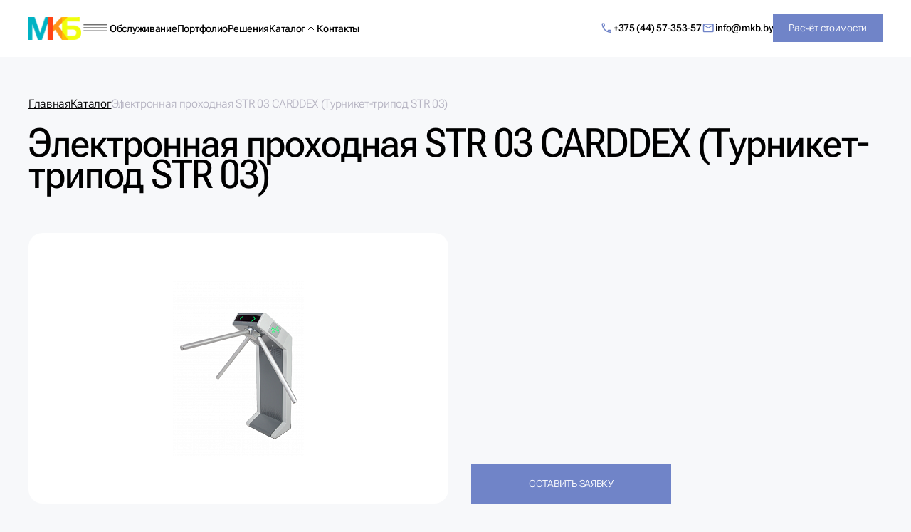

--- FILE ---
content_type: text/html; charset=UTF-8
request_url: https://www.mkb.by/product/elektronnaya-prokhodnaya-str-03-turniket-tripod-str-03/
body_size: 21449
content:
<!DOCTYPE html>
<!--[if IE 8]><html lang="ru" class="ie8"><![endif]-->
<html lang="ru">
<head>
    <meta http-equiv="Content-Type" content="text/html; charset=UTF-8" />
<meta name="description" content="Заказать Электронная проходная STR 03 CARDDEX (Турникет-трипод STR 03) в Минске с доставкой по всей Беларуси. Выгодная цена. Гарантия. Описание, 
фото и характеристики в каталоге. Звоните!" />
<link rel="canonical" href="https://www.mkb.by/product/elektronnaya-prokhodnaya-str-03-turniket-tripod-str-03/" />
<link href="/bitrix/js/main/core/css/core.css?17150813323963" type="text/css" rel="stylesheet" />

<script type="text/javascript" data-skip-moving="true">(function(w, d, n) {var cl = "bx-core";var ht = d.documentElement;var htc = ht ? ht.className : undefined;if (htc === undefined || htc.indexOf(cl) !== -1){return;}var ua = n.userAgent;if (/(iPad;)|(iPhone;)/i.test(ua)){cl += " bx-ios";}else if (/Android/i.test(ua)){cl += " bx-android";}cl += (/(ipad|iphone|android|mobile|touch)/i.test(ua) ? " bx-touch" : " bx-no-touch");cl += w.devicePixelRatio && w.devicePixelRatio >= 2? " bx-retina": " bx-no-retina";var ieVersion = -1;if (/AppleWebKit/.test(ua)){cl += " bx-chrome";}else if ((ieVersion = getIeVersion()) > 0){cl += " bx-ie bx-ie" + ieVersion;if (ieVersion > 7 && ieVersion < 10 && !isDoctype()){cl += " bx-quirks";}}else if (/Opera/.test(ua)){cl += " bx-opera";}else if (/Gecko/.test(ua)){cl += " bx-firefox";}if (/Macintosh/i.test(ua)){cl += " bx-mac";}ht.className = htc ? htc + " " + cl : cl;function isDoctype(){if (d.compatMode){return d.compatMode == "CSS1Compat";}return d.documentElement && d.documentElement.clientHeight;}function getIeVersion(){if (/Opera/i.test(ua) || /Webkit/i.test(ua) || /Firefox/i.test(ua) || /Chrome/i.test(ua)){return -1;}var rv = -1;if (!!(w.MSStream) && !(w.ActiveXObject) && ("ActiveXObject" in w)){rv = 11;}else if (!!d.documentMode && d.documentMode >= 10){rv = 10;}else if (!!d.documentMode && d.documentMode >= 9){rv = 9;}else if (d.attachEvent && !/Opera/.test(ua)){rv = 8;}if (rv == -1 || rv == 8){var re;if (n.appName == "Microsoft Internet Explorer"){re = new RegExp("MSIE ([0-9]+[\.0-9]*)");if (re.exec(ua) != null){rv = parseFloat(RegExp.$1);}}else if (n.appName == "Netscape"){rv = 11;re = new RegExp("Trident/.*rv:([0-9]+[\.0-9]*)");if (re.exec(ua) != null){rv = parseFloat(RegExp.$1);}}}return rv;}})(window, document, navigator);</script>


<link href="/local/templates/main_v2/build/styles/main.css?1751895089111831" type="text/css"  data-template-style="true"  rel="stylesheet" />
<link href="/local/templates/main_v2/css/custom.css?17472961962113" type="text/css"  data-template-style="true"  rel="stylesheet" />
<link href="/local/templates/main_v2/components/bitrix/menu/top/style.css?1737963036783" type="text/css"  data-template-style="true"  rel="stylesheet" />







    <meta charset="UTF-8" />
    <meta name="viewport" content="width=device-width, initial-scale=1.0" />

    <meta property="og:url" content="https://www.mkb.by/product/elektronnaya-prokhodnaya-str-03-turniket-tripod-str-03/" />
    <meta property="og:type" content="website" />
    <meta property="og:title" content="Электронная проходная STR 03 CARDDEX (Турникет-трипод STR 03) купить в Минске, цена" />
    <meta property="og:description" content="Заказать Электронная проходная STR 03 CARDDEX (Турникет-трипод STR 03) в Минске с доставкой по всей Беларуси. Выгодная цена. Гарантия. Описание, 
фото и характеристики в каталоге. Звоните!" />
    <meta property="og:image" content="https://www.mkb.by/upload/resize_cache/iblock/237/474_246_1/1.png" />

    <!-- favicon -->
    <link rel="apple-touch-icon" sizes="180x180" href="/local/templates/main_v2/build/assets/apple-touch-icon.png" />
    <link rel="icon" href="/local/templates/main_v2/build/assets/favicon.ico" sizes="32x32" />
    <link rel="icon" href="/local/templates/main_v2/build/assets/icon.png" type="image/png" />
    <link rel="manifest" href="/local/templates/main_v2/build/assets/site.webmanifest" />
    <!-- scripts -->
    <link rel="preload" as="font" href="/local/templates/main_v2/build/assets/Roboto-Flex-300.woff2" type="font/woff2" crossorigin />
    <link rel="preload" as="font" href="/local/templates/main_v2/build/assets/Roboto-Flex-500.woff2" type="font/woff2" crossorigin />
    <style>
        @font-face {
            font-family: "Roboto Flex";
            src: url("/local/templates/main_v2/build/assets/Roboto-Flex-300.woff2") format("woff2");
            font-weight: 300;
            font-display: swap;
            font-style: normal;
            unicode-range: U+0301, U+0400-045F, U+0490-0491, U+04B0-04B1, U+2116
        }

        @font-face {
            font-family: "Roboto Flex";
            src: url("/local/templates/main_v2/build/assets/Roboto-Flex-400.woff2") format("woff2");
            font-weight: 400;
            font-display: swap;
            font-style: normal;
            unicode-range: U+0301, U+0400-045F, U+0490-0491, U+04B0-04B1, U+2116
        }

        @font-face {
            font-family: "Roboto Flex";
            src: url("/local/templates/main_v2/build/assets/Roboto-Flex-500.woff2") format("woff2");
            font-weight: 500;
            font-display: swap;
            font-style: normal;
            unicode-range: U+0301, U+0400-045F, U+0490-0491, U+04B0-04B1, U+2116
        }

        @font-face {
            font-family: "Roboto Flex";
            src: url("/local/templates/main_v2/build/assets/Roboto-Flex-700.woff2") format("woff2");
            font-weight: 700;
            font-display: swap;
            font-style: normal;
            unicode-range: U+0301, U+0400-045F, U+0490-0491, U+04B0-04B1, U+2116
        }

        @font-face {
            font-family: "Roboto Flex";
            src: url("/local/templates/main_v2/build/assets/Roboto-Flex-300-L.woff2") format("woff2");
            font-weight: 300;
            font-display: swap;
            font-style: normal;
            unicode-range: U+0000-00FF, U+0131, U+0152-0153, U+02BB-02BC, U+02C6, U+02DA, U+02DC, U+0304, U+0308, U+0329, U+2000-206F, U+2074, U+20AC, U+2122, U+2191, U+2193, U+2212, U+2215, U+FEFF, U+FFFD
        }

        @font-face {
            font-family: "Roboto Flex";
            src: url("/local/templates/main_v2/build/assets/Roboto-Flex-400-L.woff2") format("woff2");
            font-weight: 400;
            font-display: swap;
            font-style: normal;
            unicode-range: U+0000-00FF, U+0131, U+0152-0153, U+02BB-02BC, U+02C6, U+02DA, U+02DC, U+0304, U+0308, U+0329, U+2000-206F, U+2074, U+20AC, U+2122, U+2191, U+2193, U+2212, U+2215, U+FEFF, U+FFFD
        }

        @font-face {
            font-family: "Roboto Flex";
            src: url("/local/templates/main_v2/build/assets/Roboto-Flex-500-L.woff2") format("woff2");
            font-weight: 500;
            font-display: swap;
            font-style: normal;
            unicode-range: U+0000-00FF, U+0131, U+0152-0153, U+02BB-02BC, U+02C6, U+02DA, U+02DC, U+0304, U+0308, U+0329, U+2000-206F, U+2074, U+20AC, U+2122, U+2191, U+2193, U+2212, U+2215, U+FEFF, U+FFFD
        }

        @font-face {
            font-family: "Roboto Flex";
            src: url("/local/templates/main_v2/build/assets/Roboto-Flex-700-L.woff2") format("woff2");
            font-weight: 700;
            font-display: swap;
            font-style: normal;
            unicode-range: U+0000-00FF, U+0131, U+0152-0153, U+02BB-02BC, U+02C6, U+02DA, U+02DC, U+0304, U+0308, U+0329, U+2000-206F, U+2074, U+20AC, U+2122, U+2191, U+2193, U+2212, U+2215, U+FEFF, U+FFFD
        }
    </style>
        <title>Электронная проходная STR 03 CARDDEX (Турникет-трипод STR 03) купить в Минске, цена</title>
            <!-- Google tag (gtag.js) -->
                        <!-- Google Tag Manager -->
                <!-- End Google Tag Manager -->
    </head>
<body v-scope v-on:mounted="store.handleScroll" v-bind:class="{ lock: store.isMobileCatalogFilterShow }">
    <!-- Yandex.Metrika counter -->
        <noscript><div><img src="https://mc.yandex.ru/watch/22608853" style="position:absolute; left:-9999px;" alt="" /></div></noscript>
    <!-- /Yandex.Metrika counter -->
    <!-- Google Tag Manager (noscript) -->
    <noscript><iframe src="https://www.googletagmanager.com/ns.html?id=GTM-T7W8K2M"
                      height="0" width="0" style="display:none;visibility:hidden"></iframe></noscript>
    <!-- End Google Tag Manager (noscript) -->
<div id="panel"></div>

<header v-bind:class="[
    { active: store.isHeaderHasActiveClass },
    { 'menu-show': store.isMenuShow }
  ]" class="header ">
    <div class="container header__container">
        <div class="header__wrap">
			    <div class="header__item header__item--start">
        <a href="/" class="button header__logo-link">
            <picture>
                                <img src="/local/templates/main_v2/build/assets/images/dMyqYWH3Xp-111.png" alt="МКБ главная" width="111" height="48" class="header__logo-img" />
            </picture>
        </a>
                <a href="tel:+375445735357" class="button header__phone header__phone--mobile button--link">
            <svg xmlns="http://www.w3.org/2000/svg" width="19" height="19" viewBox="0 0 19 19" fill="none">
                <path d="M5.13718 4.01721C5.18218 4.68471 5.29468 5.33721 5.47468 5.95971L4.57468 6.85971C4.26718 5.95971 4.07218 5.00721 4.00468 4.01721H5.13718ZM12.5322 13.0322C13.1697 13.2122 13.8222 13.3247 14.4822 13.3697V14.4872C13.4922 14.4197 12.5397 14.2247 11.6322 13.9247L12.5322 13.0322ZM5.85718 2.51721H3.23218C2.81968 2.51721 2.48218 2.85471 2.48218 3.26721C2.48218 10.3097 8.18968 16.0172 15.2322 16.0172C15.6447 16.0172 15.9822 15.6797 15.9822 15.2672V12.6497C15.9822 12.2372 15.6447 11.8997 15.2322 11.8997C14.3022 11.8997 13.3947 11.7497 12.5547 11.4722C12.4802 11.4452 12.4013 11.4325 12.3222 11.4347C12.1272 11.4347 11.9397 11.5097 11.7897 11.6522L10.1397 13.3022C8.01375 12.215 6.28438 10.4856 5.19718 8.35971L6.84718 6.70971C7.05718 6.49971 7.11718 6.20721 7.03468 5.94471C6.75017 5.08075 6.60584 4.17681 6.60718 3.26721C6.60718 2.85471 6.26968 2.51721 5.85718 2.51721Z" fill="#7084C8"></path>
            </svg>
            +375 (44) 57-353-57        </a>
        <button v-on:click="store.isMenuShow = !store.isMenuShow" v-bind:class="{ active: store.isMenuShow }" aria-label="Меню" class="button header__burger">
            <svg aria-hidden="true" class="icon header__burger-icon header__burger-icon--menu">
                <use href="/local/templates/main_v2/build/assets/sprites/sprite-mono.svg#menu"></use>
            </svg>
            <svg aria-hidden="true" class="icon header__burger-icon header__burger-icon--close">
                <use href="/local/templates/main_v2/build/assets/sprites/sprite-mono.svg#close"></use>
            </svg>
        </button>
        <nav aria-label="Главное" class="header__nav">
            <ul class="header__list" id="header__list">
                
                    
                                                    <li class="header__item">
                                <a href="/activities/services/" class="button button--link header__link">
                                    Обслуживание                                </a>
                            </li>
                                            
                    
                
                    
                                                    <li class="header__item">
                                <a href="/portfolio/" class="button button--link header__link">
                                    Портфолио                                </a>
                            </li>
                                            
                    
                
                    
                                                    <li class="header__item">
                                <a href="/solutions/" class="button button--link header__link">
                                    Решения                                </a>
                            </li>
                                            
                    
                
                                                                        <li class="header__item">
                                <a href="/catalog/" class="button button--link header__link">
                                    Каталог                                </a>
                                <svg width="16" height="16" viewBox="0 0 16 16" fill="none" xmlns="http://www.w3.org/2000/svg"><path d="M12 10L8 6L4 10" stroke="#181717"/></svg>                                <ul class="submenu">
                                            
                    
                
                                                                        <li>
                                <a href="/catalog/videonablyudenie/">
                                    Видеонаблюдение                                    <svg width="16" height="16" viewBox="0 0 16 16" fill="none" xmlns="http://www.w3.org/2000/svg"><path d="M6 4L10 8L6 12" stroke="#7084C8"/></svg>                                </a>
                                <ul class="submenu">
                                            
                    
                
                    
                                                    <li>
                                <a href="/catalog/videonablyudenie/videokamery/">
                                    Видеокамеры и видеорегистраторы                                </a>
                            </li>
                                            
                    
                
                    
                                                    <li>
                                <a href="/catalog/videonablyudenie/videoregistratory/">
                                    Прочее оборудование для видеонаблюдения                                </a>
                            </li>
                                            
                    
                
                    
                                                    <li>
                                <a href="/catalog/videonablyudenie/prochie-materialy/">
                                    Кабель и монтажные материалы для видеонаблюдения                                </a>
                            </li>
                                            
                    
                
                    
                                                    <li>
                                <a href="/catalog/videonablyudenie/analogovoe/">
                                    Аналоговое и AHD (analog high definition) видеонаблюдение                                </a>
                            </li>
                                            
                    
                                        </ul></li>                    
                                                                        <li>
                                <a href="/catalog/oborudovanie-dlya-shlagbaumov/">
                                    Шлагбаумы                                    <svg width="16" height="16" viewBox="0 0 16 16" fill="none" xmlns="http://www.w3.org/2000/svg"><path d="M6 4L10 8L6 12" stroke="#7084C8"/></svg>                                </a>
                                <ul class="submenu">
                                            
                    
                
                    
                                                    <li>
                                <a href="/catalog/oborudovanie-dlya-shlagbaumov/shlagbaumy-k/">
                                    Автоматические шлагбаумы                                </a>
                            </li>
                                            
                    
                
                    
                                                    <li>
                                <a href="/catalog/oborudovanie-dlya-shlagbaumov/komplektatsiya-shlagbauma/">
                                    Комплектация шлагбаума                                </a>
                            </li>
                                            
                    
                
                    
                                                    <li>
                                <a href="/catalog/oborudovanie-dlya-shlagbaumov/upravlenie-shlagbaumom/">
                                    Управление шлагбаумом                                </a>
                            </li>
                                            
                    
                                        </ul></li>                    
                                                                        <li>
                                <a href="/catalog/sistemy-platnogo-dostupa/">
                                    Системы платного доступа                                    <svg width="16" height="16" viewBox="0 0 16 16" fill="none" xmlns="http://www.w3.org/2000/svg"><path d="M6 4L10 8L6 12" stroke="#7084C8"/></svg>                                </a>
                                <ul class="submenu">
                                            
                    
                
                    
                                                    <li>
                                <a href="/catalog/sistemy-platnogo-dostupa/avtomatizatsiya-oplaty-na-baze-monetopriemnika/">
                                    Автоматизация оплаты на базе монетоприемника                                </a>
                            </li>
                                            
                    
                
                    
                                                    <li>
                                <a href="/catalog/sistemy-platnogo-dostupa/sistema-platnyy-tualet-sanuzel-/">
                                    Система &quot;платный туалет (санузел)&quot;                                </a>
                            </li>
                                            
                    
                                        </ul></li>                    
                                                                        <li>
                                <a href="/catalog/turnikety-ograzhdeniya-propusknye-sistemy/">
                                    Турникеты, ограждения, пропускные системы                                    <svg width="16" height="16" viewBox="0 0 16 16" fill="none" xmlns="http://www.w3.org/2000/svg"><path d="M6 4L10 8L6 12" stroke="#7084C8"/></svg>                                </a>
                                <ul class="submenu">
                                            
                    
                
                    
                                                    <li>
                                <a href="/catalog/turnikety-ograzhdeniya-propusknye-sistemy/turnikety-i-elektronnye-prokhodnye/">
                                    Турникеты и электронные проходные                                </a>
                            </li>
                                            
                    
                
                    
                                                    <li>
                                <a href="/catalog/turnikety-ograzhdeniya-propusknye-sistemy/modulnye-ograzhdeniya-skud-nerzhaveyka/">
                                    Модульные ограждения BRAVOsb нержавейка                                </a>
                            </li>
                                            
                    
                
                    
                                                    <li>
                                <a href="/catalog/turnikety-ograzhdeniya-propusknye-sistemy/metallodetektoryall/">
                                    Металлодетекторы                                </a>
                            </li>
                                            
                    
                                        </ul></li>                    
                                                                        <li>
                                <a href="/catalog/oborudovanie-dlya-sistem-dorozhnogo-blokirovaniya/">
                                    Дорожные блокираторы                                    <svg width="16" height="16" viewBox="0 0 16 16" fill="none" xmlns="http://www.w3.org/2000/svg"><path d="M6 4L10 8L6 12" stroke="#7084C8"/></svg>                                </a>
                                <ul class="submenu">
                                            
                    
                
                    
                                                    <li>
                                <a href="/catalog/oborudovanie-dlya-sistem-dorozhnogo-blokirovaniya/bollardy/">
                                    Болларды                                </a>
                            </li>
                                            
                    
                
                    
                                                    <li>
                                <a href="/catalog/oborudovanie-dlya-sistem-dorozhnogo-blokirovaniya/stolby-i-barery-o-o/">
                                    Цепные барьеры                                </a>
                            </li>
                                            
                    
                
                    
                                                    <li>
                                <a href="/catalog/oborudovanie-dlya-sistem-dorozhnogo-blokirovaniya/parkovochnye-barery/">
                                    Парковочные барьеры                                </a>
                            </li>
                                            
                    
                                        </ul></li>                    
                                                                        <li>
                                <a href="/catalog/sistemy-kontrolya-dostupa/">
                                    Системы контроля доступа                                    <svg width="16" height="16" viewBox="0 0 16 16" fill="none" xmlns="http://www.w3.org/2000/svg"><path d="M6 4L10 8L6 12" stroke="#7084C8"/></svg>                                </a>
                                <ul class="submenu">
                                            
                    
                
                    
                                                    <li>
                                <a href="/catalog/sistemy-kontrolya-dostupa/kontrollery/">
                                    Контроллеры, считыватели, ПО                                </a>
                            </li>
                                            
                    
                
                    
                                                    <li>
                                <a href="/catalog/sistemy-kontrolya-dostupa/klyuchi-i-identifikatory/">
                                    Ключи и идентификаторы                                </a>
                            </li>
                                            
                    
                
                    
                                                    <li>
                                <a href="/catalog/sistemy-kontrolya-dostupa/zamki-zashchelki/">
                                    Замки, защелки, доводчики                                </a>
                            </li>
                                            
                    
                
                    
                                                    <li>
                                <a href="/catalog/sistemy-kontrolya-dostupa/skud-s-alkotestirovaniem/">
                                    СКУД с алкотестированием                                </a>
                            </li>
                                            
                    
                
                    
                                                    <li>
                                <a href="/catalog/sistemy-kontrolya-dostupa/skud-s-raspoznavaniem-lits/">
                                    СКУД с распознаванием лиц                                </a>
                            </li>
                                            
                    
                                        </ul></li>                    
                                                                        <li>
                                <a href="/catalog/intercom/">
                                    Домофоны                                    <svg width="16" height="16" viewBox="0 0 16 16" fill="none" xmlns="http://www.w3.org/2000/svg"><path d="M6 4L10 8L6 12" stroke="#7084C8"/></svg>                                </a>
                                <ul class="submenu">
                                            
                    
                
                    
                                                    <li>
                                <a href="/catalog/intercom/audiodomofony/">
                                    Аудиодомофоны                                </a>
                            </li>
                                            
                    
                
                    
                                                    <li>
                                <a href="/catalog/intercom/videodomofony/">
                                    Видеодомофоны                                </a>
                            </li>
                                            
                    
                
                    
                                                    <li>
                                <a href="/catalog/intercom/vyzyvnye-paneli/">
                                    Вызывные панели                                </a>
                            </li>
                                            
                    
                                        </ul></li>                    
                                                                        <li>
                                <a href="/catalog/oborudovanie-dlya-parkovochnykh-sistem/">
                                    Парковочные системы                                    <svg width="16" height="16" viewBox="0 0 16 16" fill="none" xmlns="http://www.w3.org/2000/svg"><path d="M6 4L10 8L6 12" stroke="#7084C8"/></svg>                                </a>
                                <ul class="submenu">
                                            
                    
                
                    
                                                    <li>
                                <a href="/catalog/oborudovanie-dlya-parkovochnykh-sistem/gotovye-komplekty-dlya-avtomatizatsii-parkovok/">
                                    Готовые комплекты BelPark автоматизации доступа на парковку                                </a>
                            </li>
                                            
                    
                
                    
                                                    <li>
                                <a href="/catalog/oborudovanie-dlya-parkovochnykh-sistem/modulnye-parkovochnye-sistemy/">
                                    Оборудование для системы автоматизации доступа на парковку                                </a>
                            </li>
                                            
                    
                                        </ul></li>                    
                                                                        <li>
                                <a href="/catalog/osnashchenie-parkovki-i-parkinga/">
                                    Оснащение парковки и паркинга                                    <svg width="16" height="16" viewBox="0 0 16 16" fill="none" xmlns="http://www.w3.org/2000/svg"><path d="M6 4L10 8L6 12" stroke="#7084C8"/></svg>                                </a>
                                <ul class="submenu">
                                            
                    
                
                    
                                                    <li>
                                <a href="/catalog/osnashchenie-parkovki-i-parkinga/kolesootboyniki/">
                                    Колесоотбойники                                </a>
                            </li>
                                            
                    
                
                    
                                                    <li>
                                <a href="/catalog/osnashchenie-parkovki-i-parkinga/parkovochnye-aksessuary/">
                                    Парковочные аксессуары                                </a>
                            </li>
                                            
                    
                
                    
                                                    <li>
                                <a href="/catalog/osnashchenie-parkovki-i-parkinga/stolbiki-i-ograzhdeniya/">
                                    Столбики и ограждения                                </a>
                            </li>
                                            
                    
                                        </ul></li>                    
                                                                        <li>
                                <a href="/catalog/avtomatizatsiya-parkovki-propusknykh-sistem-sistemy-oplaty/">
                                    Автоматизация парковки, пропускных систем, системы оплаты                                    <svg width="16" height="16" viewBox="0 0 16 16" fill="none" xmlns="http://www.w3.org/2000/svg"><path d="M6 4L10 8L6 12" stroke="#7084C8"/></svg>                                </a>
                                <ul class="submenu">
                                            
                    
                
                    
                                                    <li>
                                <a href="/catalog/avtomatizatsiya-parkovki-propusknykh-sistem-sistemy-oplaty/rfid-parkovka-upravlenie-avtomatikoy/">
                                    RFID парковка (управление автоматикой)                                </a>
                            </li>
                                            
                    
                
                    
                                                    <li>
                                <a href="/catalog/avtomatizatsiya-parkovki-propusknykh-sistem-sistemy-oplaty/avtomatizatsiya-dverey-avtomaticheskie-raspashnye-razdvizhnye-karuselnye-dveri/">
                                    Автоматизация дверей (автоматические распашные, раздвижные, карусельные двери)                                </a>
                            </li>
                                            
                    
                
                    
                                                    <li>
                                <a href="/catalog/avtomatizatsiya-parkovki-propusknykh-sistem-sistemy-oplaty/organizatsiya-reversivnogo-dvizheniya/">
                                    Организация реверсивного движения                                </a>
                            </li>
                                            
                    
                
                    
                                                    <li>
                                <a href="/catalog/avtomatizatsiya-parkovki-propusknykh-sistem-sistemy-oplaty/sistema-navigatsii-paringa/">
                                    Система навигации паркинга с индикацией                                </a>
                            </li>
                                            
                    
                
                    
                                                    <li>
                                <a href="/catalog/avtomatizatsiya-parkovki-propusknykh-sistem-sistemy-oplaty/sistema-raspoznavaniya-avtomobilnykh-nomerov/">
                                    Система распознавания автомобильных номеров                                </a>
                            </li>
                                            
                    
                
                    
                                                    <li>
                                <a href="/catalog/avtomatizatsiya-parkovki-propusknykh-sistem-sistemy-oplaty/upravlenie-svetoforami-i-avtomatikoy/">
                                    Управление светофорами и автоматикой                                </a>
                            </li>
                                            
                    
                
                    
                                                    <li>
                                <a href="/catalog/avtomatizatsiya-parkovki-propusknykh-sistem-sistemy-oplaty/uchet-avtomobiley-na-parkovke-schetchik-avtomobiley/">
                                    Учет автомобилей на парковке (счетчик автомобилей)                                </a>
                            </li>
                                            
                    
                                        </ul></li></ul></li>                    
                    
                                                    <li class="header__item">
                                <a href="/contacts/" class="button button--link header__link">
                                    Контакты                                </a>
                            </li>
                                            
                    
                
                            </ul>
        </nav>
    </div>
            <div class="header__item header__item--end">
                <div class="header__work">
                    <svg aria-hidden="true" class="icon header__work-icon">
                        <use href="/local/templates/main_v2/build/assets/sprites/sprite-multi.svg#map-belarus"></use>
                    </svg>
                    <div class="header__work-text">
						Работаем по всей Беларуси                    </div>
                </div>
				                <a href="tel:+375445735357" class="button header__phone button--link">
                    <svg xmlns="http://www.w3.org/2000/svg" width="19" height="19" viewBox="0 0 19 19" fill="none">
                        <path d="M5.13718 4.01721C5.18218 4.68471 5.29468 5.33721 5.47468 5.95971L4.57468 6.85971C4.26718 5.95971 4.07218 5.00721 4.00468 4.01721H5.13718ZM12.5322 13.0322C13.1697 13.2122 13.8222 13.3247 14.4822 13.3697V14.4872C13.4922 14.4197 12.5397 14.2247 11.6322 13.9247L12.5322 13.0322ZM5.85718 2.51721H3.23218C2.81968 2.51721 2.48218 2.85471 2.48218 3.26721C2.48218 10.3097 8.18968 16.0172 15.2322 16.0172C15.6447 16.0172 15.9822 15.6797 15.9822 15.2672V12.6497C15.9822 12.2372 15.6447 11.8997 15.2322 11.8997C14.3022 11.8997 13.3947 11.7497 12.5547 11.4722C12.4802 11.4452 12.4013 11.4325 12.3222 11.4347C12.1272 11.4347 11.9397 11.5097 11.7897 11.6522L10.1397 13.3022C8.01375 12.215 6.28438 10.4856 5.19718 8.35971L6.84718 6.70971C7.05718 6.49971 7.11718 6.20721 7.03468 5.94471C6.75017 5.08075 6.60584 4.17681 6.60718 3.26721C6.60718 2.85471 6.26968 2.51721 5.85718 2.51721Z" fill="#7084C8"></path>
                    </svg>
					+375 (44) 57-353-57                </a>
				                <a href="mailto:info@mkb.by" class="button header__email button--link">
                    <svg xmlns="http://www.w3.org/2000/svg" width="19" height="19" viewBox="0 0 19 19" fill="none">
                        <path d="M16.7322 4.76721C16.7322 3.94221 16.0572 3.26721 15.2322 3.26721H3.23218C2.40718 3.26721 1.73218 3.94221 1.73218 4.76721V13.7672C1.73218 14.5922 2.40718 15.2672 3.23218 15.2672H15.2322C16.0572 15.2672 16.7322 14.5922 16.7322 13.7672V4.76721ZM15.2322 4.76721L9.23218 8.50971L3.23218 4.76721H15.2322ZM15.2322 13.7672H3.23218V6.26721L9.23218 10.0172L15.2322 6.26721V13.7672Z" fill="#7084C8"></path>
                    </svg>
					info@mkb.by                </a>
                <button v-on:click="store.isCallbackModalShow = true" class="button button--purple header__callback">
                    Расчёт стоимости
                </button>
            </div>
        </div>
    </div>
</header>
<main class="main">
	        <div class="page-top">
            <div class="container">
				<nav aria-label="Хлебные крошки" class="breadcrumbs">
				<ol class="breadcrumbs__list" itemprop="http://schema.org/breadcrumb" itemscope itemtype="http://schema.org/BreadcrumbList">
			<li class="breadcrumbs__item" itemprop="itemListElement" itemscope itemtype="http://schema.org/ListItem">
				<a href="/" title="Главная" itemprop="item" class="button button--link breadcrumbs__link">
					<span itemprop="name">Главная</span>
				</a>
				<meta itemprop="position" content="1" />
			</li>
			<li class="breadcrumbs__item" itemprop="itemListElement" itemscope itemtype="http://schema.org/ListItem">
				<a href="/catalog/" title="Каталог" itemprop="item" class="button button--link breadcrumbs__link">
					<span itemprop="name">Каталог</span>
				</a>
				<meta itemprop="position" content="2" />
			</li>
			<li class="breadcrumbs__item" itemprop="itemListElement" itemscope itemtype="http://schema.org/ListItem">
				<a aria-current="page" class="button breadcrumbs__link" itemprop="item">
					<span itemprop="name">Электронная проходная STR 03 CARDDEX (Турникет-трипод STR 03)</span>
					<meta itemprop="position" content="3" />
				</a>
			</li></ol></nav>                                <h1 class="page-top__title">Электронная проходная STR 03 CARDDEX (Турникет-трипод STR 03)</h1>
                <div class="page-top__img-wrap"></div>
            </div>
        </div>
    <section class="detail-hero" id="bx_117848907_1543" itemscope itemtype="http://schema.org/Product">
    <meta itemprop="name" content="Электронная проходная STR 03 CARDDEX (Турникет-трипод STR 03)" />
    <meta itemprop="category" content="" />

    <span itemprop="offers" itemscope itemtype="http://schema.org/Offer">
        <meta itemprop="price" content="0" />
        <meta itemprop="priceCurrency" content="BYN" />
        <link itemprop="availability" href="http://schema.org/InStock" />
    </span>

    <div class="container">
        <div class="detail-hero__header">
            <div class="detail-hero__img-wrap">
                <picture>
                                        <img
                        itemprop="image"
                        src="https://www.mkb.by/upload/resize_cache/iblock/237/474_246_1/1.png"
                        alt="Электронная проходная STR 03 CARDDEX (Турникет-трипод STR 03)"
                        width="184"
                        height="246"
                        class="detail-hero__img"
                    />
                </picture>
            </div>
            <div class="detail-hero__content">
                <div class="detail-hero__text">
                                    </div>
                <button class="button button--purple detail-hero__button">
                    Оставить заявку
                </button>
            </div>
        </div>
        <sl-tab-group no-scroll-controls class="detail-hero__tabs">
            <sl-tab slot="nav" panel="spec_product" class="detail-hero__tab">Характеристики товара</sl-tab>
                                                <sl-tab slot="nav" panel="spec_product_0" class="detail-hero__tab">
                        Преимущества                    </sl-tab>
                                                                <sl-tab slot="nav" panel="spec_product_1" class="detail-hero__tab">
                        Особенности                    </sl-tab>
                                                                                                                    <sl-tab-panel name="spec_product_0" class="detail-hero__tab-panel">
                        <p>
</p>
<ul>
	<li>
	<p>
		 Бесплатное ПО СКУД без ограничений в комплекте
	</p>
 </li>
	<li>
	<p>
		 Сетевое подключение по Ethernet или Wi-Fi
	</p>
 </li>
	<li>
	<p>
		 Легкая интеграция с любым СКУД по Wiegand или Dallas
	</p>
 </li>
</ul>
<p>
</p>                    </sl-tab-panel>
                                                                <sl-tab-panel name="spec_product_1" class="detail-hero__tab-panel">
                        <ul>
	<li>
	<p>
		 Компактные размеры
	</p>
 </li>
	<li>
	<p>
		 Встроенные считыватели
	</p>
 </li>
	<li>
	<p>
		 Светодиодная индикация
	</p>
 </li>
	<li>
	<p>
		 Бесшумная работа
	</p>
 </li>
	<li>
	<p>
		 Повышенная надежность
	</p>
 </li>
	<li>
	<p>
		 Демпфирующая система
	</p>
 </li>
	<li>
	<p>
		 Сетевое подключение
	</p>
 </li>
</ul>                    </sl-tab-panel>
                                                                    <sl-tab-panel name="spec_product" class="detail-hero__tab-panel">
                                                                                                                                    <div>
</div>
<table border="1" cellspacing="0" cellpadding="0" width="652">
<tbody>
<tr>
	<td width="432">
		 Напряжение питания (постоянный ток)
	</td>
	<td width="220">
		 12 В
	</td>
</tr>
<tr>
	<td width="432">
		 Мощность
	</td>
	<td width="220">
		 12 Вт
	</td>
</tr>
<tr>
	<td width="432">
		 Потребляемый ток
	</td>
	<td width="220">
		 1 А
	</td>
</tr>
<tr>
	<td width="432">
		 Габаритные размеры без преграждающих планок <br>
		 (длина х ширина х высота)
	</td>
	<td width="220">
		 290 х 278 х 955 мм
	</td>
</tr>
<tr>
	<td width="432">
		 Габаритные размеры с установленными планками <br>
		 (длина х ширина х высота)
	</td>
	<td width="220">
		 790 х 785 х 955 мм
	</td>
</tr>
<tr>
	<td width="432">
		 Ширина проема прохода
	</td>
	<td width="220">
		 550 мм
	</td>
</tr>
<tr>
	<td width="432">
		 Масса (нетто)
	</td>
	<td width="220">
		 не более 35 кг
	</td>
</tr>
<tr>
	<td width="432">
		 Усилие поворота преграждающей планки
	</td>
	<td width="220">
		 не более 3,5 кгс
	</td>
</tr>
<tr>
	<td width="432">
		 Пропускная способность в режиме свободного прохода
	</td>
	<td width="220">
		 60 чел/мин
	</td>
</tr>
<tr>
	<td width="432">
		 Пропускная способность в режиме однократного прохода
	</td>
	<td width="220">
		 35 чел/мин
	</td>
</tr>
<tr>
	<td width="432">
		 Интерфейс связи с сервером/компьютером
	</td>
	<td width="220">
		 Ethernet/ WiFi/ RS-485
	</td>
</tr>
<tr>
	<td width="432">
		 Интерфейсы интеграции со СКУД
	</td>
	<td width="220">
		 Wiegand-26/ Dallas
	</td>
</tr>
<tr>
	<td width="432">
		 Стандарты бесконтактного считывания
	</td>
	<td width="220">
		 Em-Marine/ MiFare
	</td>
</tr>
<tr>
	<td width="432">
		 Степень защиты оболочки
	</td>
	<td width="220">
		 IP 41 по EN 60529
	</td>
</tr>
<tr>
	<td width="432">
		 Класс защиты от поражения электрическим током
	</td>
	<td width="220">
		 III по ГОСТ 30345.0-95
	</td>
</tr>
<tr>
	<td width="432">
		 Средняя наработка на отказ
	</td>
	<td width="220">
		 Не менее 2 000 000 проходов
	</td>
</tr>
<tr>
	<td width="432">
		 Средний срок службы
	</td>
	<td width="220">
		 8 лет
	</td>
</tr>
</tbody>
</table>                                                    <dl class="detail-hero__list">
                                    </dl>
            </sl-tab-panel>
                    </sl-tab-group>
        <div class="text-block detail-hero__text-block">
			<p>
</p>
<div>
	<span style="color: #000000; font-size: 13pt;">Элегантные и компактные&nbsp;электронные проходные&nbsp;CARDDEX&nbsp;STR 03 на базе турникета-трипода&nbsp;с легкостью впишутся в любой интерьер банка, бизнес центра, образовательного учреждения или производственного предприятия. Плавная, бесшумная работа надежного механизма, комфорт прохода и наличие широких функциональных возможностей наряду с невысокой стоимостью делают электронные проходные STR 03&nbsp;одним из лучших предложений в своем сегменте рынка. </span><span style="color: #000000; font-size: 13pt;"> </span>
</div>
Поставляется в комплекте с сетевым контроллером, считывателями и бесплатным функциональным ПО.<br>
 <br>
 ТОВАР СНЯТ С ПРОИЗВОДСТВА. С 2018 года поставляется в корпусе из нержавеющей стали с маркировкой STX 03.&nbsp;<br>
 <a href="https://www.mkb.by/catalog/turnikety/turnikety-i-elektronnye-prokhodnye/elektronnye-prokhodnye/elektronnaya-prokhodnaya-stx-03-carddex-turniket-tripod-stx-03/">Ознакомиться с ЭЛЕКТРОННОЙ ПРОХОДНОЙ&nbsp;STX&nbsp;03.</a>        </div>
    </div>
</section>
<section class="similar-products" data-entity="container-OQ3k9P">
    <div class="container">
        <header class="similar-products__header section-header">
            <h2 class="similar-products__title">Похожие товары</h2>
            <a href="" class="button button--outline button--outline-gray similar-products__button">
                Вернуться в каталог
            </a>
        </header>
                    <div class="similar-products__grid">
                <!-- items-container -->
                    <article class="product-card" id="bx_3966226736_369_362ce596257894d11ab5c1d73d13c755" data-entity="item">
		<a href="/product/smart-karta-ts-13-56mgts-1k/">
    <picture>
                <img
            src="/upload/resize_cache/iblock/9fa/305_192_1/25.jpg"
            alt=" Smart-карта TS 13,56МГц 1K"
            loading="lazy"
            width="192"
            height="192"
            class="product-card__img"
        />
    </picture>
</a>
<a href="/product/smart-karta-ts-13-56mgts-1k/">
    <h2 class="product-card__title"> Smart-карта TS 13,56МГц 1K</h2>
</a>
<a href="/product/smart-karta-ts-13-56mgts-1k/" class="button button--outline button--outline-purple product-card__button">
    Подробнее
</a>
    </article>
	    <article class="product-card" id="bx_3966226736_751_c80764dfaf26ca80162484593ec7c29b" data-entity="item">
		<a href="/product/beskontaktnaya-karta-proximity-em-marine-tonkaya/">
    <picture>
                <img
            src="/upload/resize_cache/iblock/c3d/305_192_1/bezymyannyy.png"
            alt=" Бесконтактная карта Proximity EM-Marine тонкая"
            loading="lazy"
            width="221"
            height="191"
            class="product-card__img"
        />
    </picture>
</a>
<a href="/product/beskontaktnaya-karta-proximity-em-marine-tonkaya/">
    <h2 class="product-card__title"> Бесконтактная карта Proximity EM-Marine тонкая</h2>
</a>
<a href="/product/beskontaktnaya-karta-proximity-em-marine-tonkaya/" class="button button--outline button--outline-purple product-card__button">
    Подробнее
</a>
    </article>
	    <article class="product-card" id="bx_3966226736_2621_d0fb066f64e2309c4b241a491f76c62e" data-entity="item">
		<a href="/product/anpr-kamera-dahua-dhi-itc215-pw6m-irlzf-b-raspoznavanie-nomerov-i-upravlenie/">
    <picture>
                <img
            src="/upload/iblock/5c5/215anpr.png"
            alt="ANPR камера Dahua DHI-ITC215-PW6M-IRLZF-B (распознавание номеров и управление)"
            loading="lazy"
            width="200"
            height="131"
            class="product-card__img"
        />
    </picture>
</a>
<a href="/product/anpr-kamera-dahua-dhi-itc215-pw6m-irlzf-b-raspoznavanie-nomerov-i-upravlenie/">
    <h2 class="product-card__title">ANPR камера Dahua DHI-ITC215-PW6M-IRLZF-B (распознавание номеров и управление)</h2>
</a>
<a href="/product/anpr-kamera-dahua-dhi-itc215-pw6m-irlzf-b-raspoznavanie-nomerov-i-upravlenie/" class="button button--outline button--outline-purple product-card__button">
    Подробнее
</a>
    </article>
	    <article class="product-card" id="bx_3966226736_622_8e8f6cea7f5e44ced2966cbefca3ecfa" data-entity="item">
		<a href="/product/atn3-setevoy-kontroller/">
    <picture>
                <img
            src="/upload/iblock/ab8/001.jpg"
            alt="ATN3 Сетевой контроллер"
            loading="lazy"
            width="146"
            height="93"
            class="product-card__img"
        />
    </picture>
</a>
<a href="/product/atn3-setevoy-kontroller/">
    <h2 class="product-card__title">ATN3 Сетевой контроллер</h2>
</a>
<a href="/product/atn3-setevoy-kontroller/" class="button button--outline button--outline-purple product-card__button">
    Подробнее
</a>
    </article>
	                <!-- items-container -->
            </div>
                </div>
</section>
<!-- component-end -->




<section class="callback ">
    <div class="container callback__container">
        <div class="callback__content">
            <h2 class="callback__title">Оставьте заявку и наш специалист ответит на любые вопросы по установке</h2>
            <div class="callback__form-wrap">
                <form v-scope="Form()" v-on:submit.prevent="onFormSubmit" ref="form" action="/product/elektronnaya-prokhodnaya-str-03-turniket-tripod-str-03/?ELEMENT_CODE=elektronnaya-prokhodnaya-str-03-turniket-tripod-str-03"
                    method="post" enctype="multipart/form-data" novalidate class="callback-form"
                >

                    <input type="hidden" name="sessid" id="sessid" value="92f36c5c302435bd4471839a56716842" />
                    <div class="callback-form__inputs">
                                                                                                                                                        

                                                                            <input
                                                type="text"
                                                placeholder="Ваше имя"
                                                name="PROPERTY[NAME][0]"
                                                class="input input--default callback-form__input"
                                                                                                                                                    v-model.sync="formData.name.value"
                                                    v-on:input="validateInput('name');"
                                                    v-bind:class="{ error: formData.name.isError }"
                                                    v-bind:aria-invalid="formData.name.isError"
                                                    aria-describedby="webc-NAME"
                                                                                            />
                                                                                            <div v-cloak v-show="formData.name.isError" id="webc-NAME" aria-live="polite" class="error-message">
                                                    Поле является обязательным. Допускается ввод букв русского алфавита.                                                </div>
                                                                                        
                                                                                                                                

                                                                            <input
                                                type="text"
                                                placeholder="Номер телефона"
                                                name="PROPERTY[1][0]"
                                                class="input input--default callback-form__input"
                                                                                                    required
                                                                                                                                                    v-model.sync="formData.phone.value"
                                                    v-on:input="validateInput('phone');"
                                                    v-bind:class="{ error: formData.phone.isError }"
                                                    v-bind:aria-invalid="formData.phone.isError"
                                                    aria-describedby="webc-1"
                                                                                            />
                                                                                            <div v-cloak v-show="formData.phone.isError" id="webc-1" aria-live="polite" class="error-message">
                                                    Поле является обязательным.                                                </div>
                                                                                        
                                                                                                                                

                                                                            <input
                                                type="text"
                                                placeholder="Комментарий"
                                                name="PROPERTY[PREVIEW_TEXT][0]"
                                                class="input input--default callback-form__input"
                                                                                                                                                    v-model.sync="formData.comment.value"
                                                    v-on:input="validateInput('comment');"
                                                    v-bind:class="{ error: formData.comment.isError }"
                                                    v-bind:aria-invalid="formData.comment.isError"
                                                    aria-describedby="webc-PREVIEW_TEXT"
                                                                                            />
                                                                                            <div v-cloak v-show="formData.comment.isError" id="webc-PREVIEW_TEXT" aria-live="polite" class="error-message">
                                                    Поле является обязательным.                                                </div>
                                                                                        
                            
                                            </div>

                    <input type="hidden" name="iblock_submit" value="Y" />
                    <input type="hidden" name="event" value="otpravka_formy_ostavit_zayavku" />

                    <button type="submit" class="button button--purple callback-form__button">
                        Оставить заявку
                    </button>

                </form>
            </div>
        </div>
    </div>
</section>


            <section class="faq faq--with-mt">
            <div class="container faq__container">
                <h2 class="faq__title">Часто задаваемые вопросы</h2>
                                    <sl-details summary="Какие виды систем безопасности мы предлагаем?" class="faq__details">
                        <div slot="expand-icon" class="faq__icon">
                            <svg aria-hidden="true" class="icon">
                                <use href="/local/templates/main_v2/build/assets/sprites/sprite-multi.svg#chevron-down-circle"></use>
                            </svg>
                        </div>
                        <div slot="collapse-icon" class="faq__icon">
                            <svg aria-hidden="true" class="icon">
                                <use href="/local/templates/main_v2/build/assets/sprites/sprite-multi.svg#chevron-top-circle"></use>
                            </svg>
                        </div>
                        Мы работаем в направлении интегрированных систем управления и контроля доступа. Направления деятельности подробно расписаны на сайте организации. Возможно любое комбинирование направлений деятельности в рамках реализации проекта, а также индивидуальные услуги в смежных направлениях.                    </sl-details>
                                    <sl-details summary="Каков процесс сотрудничества с нами?" class="faq__details">
                        <div slot="expand-icon" class="faq__icon">
                            <svg aria-hidden="true" class="icon">
                                <use href="/local/templates/main_v2/build/assets/sprites/sprite-multi.svg#chevron-down-circle"></use>
                            </svg>
                        </div>
                        <div slot="collapse-icon" class="faq__icon">
                            <svg aria-hidden="true" class="icon">
                                <use href="/local/templates/main_v2/build/assets/sprites/sprite-multi.svg#chevron-top-circle"></use>
                            </svg>
                        </div>
                        После вашего обращения в нашу организации составляется техническое задание, на основании которого формируется предварительное коммерческое предложение. В случае вашей заинтересованности осуществляется экспертная оценка объема работ, требуемого оборудования, после чего согласовываются финальные условия.                    </sl-details>
                                    <sl-details summary="Каковы сроки реализации проекта?" class="faq__details">
                        <div slot="expand-icon" class="faq__icon">
                            <svg aria-hidden="true" class="icon">
                                <use href="/local/templates/main_v2/build/assets/sprites/sprite-multi.svg#chevron-down-circle"></use>
                            </svg>
                        </div>
                        <div slot="collapse-icon" class="faq__icon">
                            <svg aria-hidden="true" class="icon">
                                <use href="/local/templates/main_v2/build/assets/sprites/sprite-multi.svg#chevron-top-circle"></use>
                            </svg>
                        </div>
                        Срок реализации проекта зависит от ряда факторов: разработка проектного решения, планирование материального снабжения, поставки оборудования, согласование перечня и порядка работ, пуско-наладка и тестовая эксплуатация. Время реализации каждого проекта индивидуально, и зависит от объема работ. Для расчёт авремени и стоимости вам следует обратиться к специалистам МКБ, где на основании технического задания вам будут предоставлены данные по срокам и стоимости.                    </sl-details>
                                    <sl-details summary="Какая поддержка предоставляется после установки системы?" class="faq__details">
                        <div slot="expand-icon" class="faq__icon">
                            <svg aria-hidden="true" class="icon">
                                <use href="/local/templates/main_v2/build/assets/sprites/sprite-multi.svg#chevron-down-circle"></use>
                            </svg>
                        </div>
                        <div slot="collapse-icon" class="faq__icon">
                            <svg aria-hidden="true" class="icon">
                                <use href="/local/templates/main_v2/build/assets/sprites/sprite-multi.svg#chevron-top-circle"></use>
                            </svg>
                        </div>
                        После реализации проекта нами осуществляется гарантийное обслуживания согласно договорным показателям, а также по отдельному договору оказываются услуги сервизного технического сопровождения и обслуживания.                    </sl-details>
                                    <sl-details summary="У вас есть опыт реализации крупных и сложных проектов?" class="faq__details">
                        <div slot="expand-icon" class="faq__icon">
                            <svg aria-hidden="true" class="icon">
                                <use href="/local/templates/main_v2/build/assets/sprites/sprite-multi.svg#chevron-down-circle"></use>
                            </svg>
                        </div>
                        <div slot="collapse-icon" class="faq__icon">
                            <svg aria-hidden="true" class="icon">
                                <use href="/local/templates/main_v2/build/assets/sprites/sprite-multi.svg#chevron-top-circle"></use>
                            </svg>
                        </div>
                        В нашем портфолио более 1000 объектов от самых простых до сложнейших интегрированных решений. В штате организации преимущественно сотрудники с техническим образованием, опытом работ 5&#43; лет. Наше имя - гарант качества!                     </sl-details>
                                <div class="faq__btn-wrap">
                    <button class="button button--purple faq__btn">Показать все</button>
                </div>
            </div>
        </section>
    </main>
<footer class="footer">
    <div class="container footer__container">
		    <ul class="footer__list">
                    <li><a href="/about/" class="button button--link footer__link">О компании</a></li>
                    <li><a href="/catalog/" class="button button--link footer__link">Каталог</a></li>
                    <li><a href="/designers/" class="button button--link footer__link">Проектировщикам</a></li>
                    <li><a href="/portfolio/" class="button button--link footer__link">Галерея</a></li>
                    <li><a href="/activities/" class="button button--link footer__link">Направления</a></li>
                    <li><a href="/contacts/" class="button button--link footer__link">Контакты</a></li>
                    <li><a href="/blog/" class="button button--link footer__link">Статьи</a></li>
                    <li><a href="/sitemap/" class="button button--link footer__link">Карта сайта</a></li>
        
        </ul>
        <address class="footer__address">
                        <a href="tel:+375445735357" class="button button--link footer__phone">
                +375 (44) 57-353-57            </a>
			            <a href="tel:+375173483402" class="button button--link footer__phone">
				+375 (17) 348-34-02            </a>
            <div class="footer__wrap">
				                <a href="mailto:info@mkb.by" class="button button--link footer__email">
                    <svg xmlns="http://www.w3.org/2000/svg" width="18" height="18" viewBox="0 0 18 18" fill="none">
                        <path d="M16.5 4.5C16.5 3.675 15.825 3 15 3H3C2.175 3 1.5 3.675 1.5 4.5V13.5C1.5 14.325 2.175 15 3 15H15C15.825 15 16.5 14.325 16.5 13.5V4.5ZM15 4.5L9 8.2425L3 4.5H15ZM15 13.5H3V6L9 9.75L15 6V13.5Z" fill="#7084C8"></path>
                    </svg>
                    info@mkb.by                </a>
				                <a href="https://www.instagram.com/mkb.by/" target="_blank" class="button button--link footer__insta">
                    <svg xmlns="http://www.w3.org/2000/svg" width="18" height="18" viewBox="0 0 18 18" fill="none">
                        <path d="M9.00073 6.75C8.404 6.75 7.8317 6.98705 7.40974 7.40901C6.98779 7.83097 6.75073 8.40326 6.75073 9C6.75073 9.59674 6.98779 10.169 7.40974 10.591C7.8317 11.0129 8.404 11.25 9.00073 11.25C9.59747 11.25 10.1698 11.0129 10.5917 10.591C11.0137 10.169 11.2507 9.59674 11.2507 9C11.2507 8.40326 11.0137 7.83097 10.5917 7.40901C10.1698 6.98705 9.59747 6.75 9.00073 6.75ZM9.00073 5.25C9.99529 5.25 10.9491 5.64509 11.6524 6.34835C12.3556 7.05161 12.7507 8.00544 12.7507 9C12.7507 9.99456 12.3556 10.9484 11.6524 11.6517C10.9491 12.3549 9.99529 12.75 9.00073 12.75C8.00617 12.75 7.05234 12.3549 6.34908 11.6517C5.64582 10.9484 5.25073 9.99456 5.25073 9C5.25073 8.00544 5.64582 7.05161 6.34908 6.34835C7.05234 5.64509 8.00617 5.25 9.00073 5.25ZM13.8757 5.0625C13.8757 5.31114 13.777 5.5496 13.6011 5.72541C13.4253 5.90123 13.1869 6 12.9382 6C12.6896 6 12.4511 5.90123 12.2753 5.72541C12.0995 5.5496 12.0007 5.31114 12.0007 5.0625C12.0007 4.81386 12.0995 4.5754 12.2753 4.39959C12.4511 4.22377 12.6896 4.125 12.9382 4.125C13.1869 4.125 13.4253 4.22377 13.6011 4.39959C13.777 4.5754 13.8757 4.81386 13.8757 5.0625ZM9.00073 3C7.14523 3 6.84223 3.00525 5.97898 3.0435C5.39098 3.07125 4.99648 3.15 4.63048 3.2925C4.32419 3.40495 4.04729 3.5852 3.82048 3.81975C3.58574 4.04655 3.40525 4.32344 3.29248 4.62975C3.14998 4.99725 3.07123 5.391 3.04423 5.97825C3.00523 6.80625 2.99998 7.09575 2.99998 9C2.99998 10.8562 3.00523 11.1585 3.04348 12.0217C3.07123 12.609 3.14998 13.0043 3.29173 13.3695C3.41923 13.6958 3.56923 13.9305 3.81823 14.1795C4.07098 14.4315 4.30573 14.5822 4.62823 14.7067C4.99873 14.85 5.39323 14.9295 5.97823 14.9565C6.80623 14.9955 7.09573 15 8.99998 15C10.8562 15 11.1585 14.9948 12.0217 14.9565C12.6082 14.9288 13.0027 14.85 13.3695 14.7083C13.6755 14.5952 13.9523 14.4151 14.1795 14.181C14.4322 13.929 14.583 13.6942 14.7075 13.371C14.85 13.002 14.9295 12.6075 14.9565 12.021C14.9955 11.1937 15 10.9035 15 9C15 7.1445 14.9947 6.8415 14.9565 5.97825C14.9287 5.39175 14.8492 4.99575 14.7075 4.62975C14.5944 4.32376 14.4143 4.04699 14.1802 3.81975C13.9535 3.58488 13.6766 3.40438 13.3702 3.29175C13.0027 3.14925 12.6082 3.0705 12.0217 3.0435C11.1945 3.0045 10.9057 3 9.00073 3ZM9.00073 1.5C11.0385 1.5 11.2927 1.5075 12.093 1.545C12.891 1.5825 13.4355 1.70775 13.9132 1.89375C14.4082 2.08425 14.8252 2.34225 15.2422 2.7585C15.6236 3.13342 15.9187 3.58694 16.107 4.0875C16.2922 4.56525 16.4182 5.10975 16.4557 5.9085C16.491 6.708 16.5007 6.96225 16.5007 9C16.5007 11.0378 16.4932 11.292 16.4557 12.0915C16.4182 12.8903 16.2922 13.434 16.107 13.9125C15.9192 14.4133 15.6241 14.8669 15.2422 15.2415C14.8672 15.6227 14.4137 15.9178 13.9132 16.1063C13.4355 16.2915 12.891 16.4175 12.093 16.455C11.2927 16.4903 11.0385 16.5 9.00073 16.5C6.96298 16.5 6.70873 16.4925 5.90848 16.455C5.11048 16.4175 4.56673 16.2915 4.08823 16.1063C3.58748 15.9184 3.13388 15.6232 2.75923 15.2415C2.37781 14.8666 2.0827 14.4131 1.89448 13.9125C1.70848 13.4347 1.58323 12.8903 1.54573 12.0915C1.50973 11.292 1.50073 11.0378 1.50073 9C1.50073 6.96225 1.50823 6.708 1.54573 5.9085C1.58323 5.109 1.70848 4.566 1.89448 4.0875C2.08216 3.58663 2.37734 3.13299 2.75923 2.7585C3.13399 2.37692 3.58755 2.0818 4.08823 1.89375C4.56598 1.70775 5.10973 1.5825 5.90848 1.545C6.70873 1.50975 6.96298 1.5 9.00073 1.5Z" fill="#7084C8"></path>
                    </svg>
                    instagram
                </a>
            </div>
            <div class="footer__text">
				ООО "ФорматЛайн" УНП 191853402, <br>
 220075, г. Минск, ул. Промышленная, 6а,  <br>офис 13 
 <br> <br>
 <b>ВРЕМЯ РАБОТЫ</b><br>
 <br>
 ОФИС&nbsp; &nbsp; &nbsp;09.00 - 17.00<br>
 СКЛАД&nbsp; &nbsp;10.00 - 15.00<br>            </div>
        </address>
        <div class="footer__info">
			            <a href="/" class="button button--link footer__info-link" aria-current="page">Пользовательское соглашение</a>
            <a href="/" class="button button--link footer__info-link">Политика конфиденциальности</a>
                <div class="footer__info-text">
                Разработка сайта —
                <a href="https://www.imedia.by/" target="_blank" class="button button--link footer__info-link">
                    Imedia Solutions
                </a>
            </div>
            <small class="footer__copyright">
                © MKB.BY 2026. Все права защищены!            </small>
        </div>
    </div>
</footer>

<sl-drawer v-bind:open="store.isMenuShow ? 'open' : ''" v-on:sl-hide="store.isMenuShow = false" placement="top" no-header class="menu">
    <div class="desktop-menu">
            <div class="container desktop-menu__container">
        <div class="desktop-menu__wrap">
            <ul class="desktop-menu__list">

                					
				    
                                                    <li class="desktop-menu__submenu-item">
                                <a href="/activities/videonabludenie/" class="button button--link desktop-menu__link">
                                    <span>Видеонаблюдение и аналитика</span>
                                </a>
                            </li>
                        
                    
					
									
				    
                                                    <li class="desktop-menu__submenu-item">
                                <a href="/activities/shlagbaumy/" class="button button--link desktop-menu__link">
                                    <span>Шлагбаумы автоматические, управление</span>
                                </a>
                            </li>
                        
                    
					
									
				    
                                                    <li class="desktop-menu__submenu-item">
                                <a href="/activities/skud/" class="button button--link desktop-menu__link">
                                    <span> Системы контроля и управления доступом</span>
                                </a>
                            </li>
                        
                    
					
									
				    
                                                    <li class="desktop-menu__submenu-item">
                                <a href="/activities/turnikety/" class="button button--link desktop-menu__link">
                                    <span>Турникеты, ограждения, металлодетекторы, пропускные системы</span>
                                </a>
                            </li>
                        
                    
					
									
				    
                                                    <li class="desktop-menu__submenu-item">
                                <a href="/activities/dorozhnye-blokiratory/" class="button button--link desktop-menu__link">
                                    <span> Дорожные блокираторы, болларды, барьеры</span>
                                </a>
                            </li>
                        
                    
					
									
				    
                                                    <li class="desktop-menu__submenu-item">
                                <a href="/activities/biometriya-termometriya-alkotestirovanie/" class="button button--link desktop-menu__link">
                                    <span>Биометрия, термометрия, алкотестирование</span>
                                </a>
                            </li>
                        
                    
					
									
				    
                                                    <li class="desktop-menu__submenu-item">
                                <a href="/activities/sistemy-indikatsii-i-regulirovaniya-dvizheniya/" class="button button--link desktop-menu__link">
                                    <span>Системы индикации и регулирования движения (реверс, мойка, паркинг)</span>
                                </a>
                            </li>
                        
                    
					
									
				    
                                                    <li class="desktop-menu__submenu-item">
                                <a href="/activities/sistemy-platnogo-dostupa/" class="button button--link desktop-menu__link">
                                    <span>Системы платного доступа (платежно-пропускные системы)</span>
                                </a>
                            </li>
                        
                    
					
									
				    
                                                    <li class="desktop-menu__submenu-item">
                                <a href="/activities/osnashchenie-parkovki/" class="button button--link desktop-menu__link">
                                    <span>Системы управления автоматикой</span>
                                </a>
                            </li>
                        
                    
					
									
				    
                                                    <li class="desktop-menu__submenu-item">
                                <a href="/activities/kontrol-rabochego-vremeni/" class="button button--link desktop-menu__link">
                                    <span>Учет рабочего времени</span>
                                </a>
                            </li>
                        
                    
					
									
				    
                                                    <li class="desktop-menu__submenu-item">
                                <a href="/activities/parkovochnye-sistemy/" class="button button--link desktop-menu__link">
                                    <span>Автоматические парковочные системы со взиманием платежей </span>
                                </a>
                            </li>
                        
                    
					
									
				    
                                                    <li class="desktop-menu__submenu-item">
                                <a href="/activities/parking-equipment/" class="button button--link desktop-menu__link">
                                    <span>Оснащение парковки ТСОДД</span>
                                </a>
                            </li>
                        
                    
					
									
				    
                                                    <li class="desktop-menu__submenu-item">
                                <a href="/activities/services/" class="button button--link desktop-menu__link">
                                    <span>Сервисное техническое обслуживание</span>
                                </a>
                            </li>
                        
                    
					
				
				            </ul>
        </div>
    </div>

    </div>
    <div class="mobile-menu">
        <div class="container mobile-menu__container">
            <div class="mobile-menu__links">
                        
                    <div class="mobile-menu__link-wrap">
                <a href="/activities/" class="button mobile-menu__link">Направления</a>
                <button v-on:click="store.toggleSubmenu(0)" v-bind:class="store.subMenuShow[0] ? 'active' : ''" aria-label="Открыть подменю" class="button mobile-menu__toggle">
                    <svg aria-hidden="true" class="icon mobile-menu__toggle-icon">
                        <use href="/local/templates/main_v2/build/assets/sprites/sprite-mono.svg#chevron-bottom"></use>
                    </svg>
                </button>
            </div>
            <div v-bind:hidden="!store.subMenuShow[0] ? 'hidden' : ''" class="mobile-menu__submenu">
        
        
            
                                                <a href="/activities/videonabludenie/" class="button mobile-menu__sublink">Видеонаблюдение и аналитика</a>
            
        
        
            
                                                <a href="/activities/shlagbaumy/" class="button mobile-menu__sublink">Шлагбаумы автоматические, управление</a>
            
        
        
            
                                                <a href="/activities/skud/" class="button mobile-menu__sublink"> Системы контроля и управления доступом</a>
            
        
        
            
                                                <a href="/activities/turnikety/" class="button mobile-menu__sublink">Турникеты, ограждения, металлодетекторы, пропускные системы</a>
            
        
        
            
                                                <a href="/activities/dorozhnye-blokiratory/" class="button mobile-menu__sublink"> Дорожные блокираторы, болларды, барьеры</a>
            
        
        
            
                                                <a href="/activities/biometriya-termometriya-alkotestirovanie/" class="button mobile-menu__sublink">Биометрия, термометрия, алкотестирование</a>
            
        
        
            
                                                <a href="/activities/sistemy-indikatsii-i-regulirovaniya-dvizheniya/" class="button mobile-menu__sublink">Системы индикации и регулирования движения (реверс, мойка, паркинг)</a>
            
        
        
            
                                                <a href="/activities/sistemy-platnogo-dostupa/" class="button mobile-menu__sublink">Системы платного доступа (платежно-пропускные системы)</a>
            
        
        
            
                                                <a href="/activities/osnashchenie-parkovki/" class="button mobile-menu__sublink">Системы управления автоматикой</a>
            
        
        
            
                                                <a href="/activities/kontrol-rabochego-vremeni/" class="button mobile-menu__sublink">Учет рабочего времени</a>
            
        
        
            
                                                <a href="/activities/parkovochnye-sistemy/" class="button mobile-menu__sublink">Автоматические парковочные системы со взиманием платежей </a>
            
        
        
            
                                                <a href="/activities/parking-equipment/" class="button mobile-menu__sublink">Оснащение парковки ТСОДД</a>
            
        
        
            
                                                <a href="/activities/services/" class="button mobile-menu__sublink">Сервисное техническое обслуживание</a>
            
        
        
                        </div>        
                                                <a href="/activities/services/" class="button mobile-menu__link">Обслуживание</a>
            
        
        
            
                                                <a href="/portfolio/" class="button mobile-menu__link">Портфолио</a>
            
        
        
            
                                                <a href="/solutions/" class="button mobile-menu__link">Решения</a>
            
        
        
            
                    <div class="mobile-menu__link-wrap">
                <a href="/catalog/" class="button mobile-menu__link">Каталог</a>
                <button v-on:click="store.toggleSubmenu(17)" v-bind:class="store.subMenuShow[17] ? 'active' : ''" aria-label="Открыть подменю" class="button mobile-menu__toggle">
                    <svg aria-hidden="true" class="icon mobile-menu__toggle-icon">
                        <use href="/local/templates/main_v2/build/assets/sprites/sprite-mono.svg#chevron-bottom"></use>
                    </svg>
                </button>
            </div>
            <div v-bind:hidden="!store.subMenuShow[17] ? 'hidden' : ''" class="mobile-menu__submenu">
        
        
            
                                                <a href="/catalog/videonablyudenie/" class="button mobile-menu__sublink">Видеонаблюдение</a>
            
        
        
            
                                                <a href="/catalog/oborudovanie-dlya-shlagbaumov/" class="button mobile-menu__sublink">Шлагбаумы</a>
            
        
        
            
                                                <a href="/catalog/sistemy-platnogo-dostupa/" class="button mobile-menu__sublink">Системы платного доступа</a>
            
        
        
            
                                                <a href="/catalog/turnikety-ograzhdeniya-propusknye-sistemy/" class="button mobile-menu__sublink">Турникеты, ограждения, пропускные системы</a>
            
        
        
            
                                                <a href="/catalog/oborudovanie-dlya-sistem-dorozhnogo-blokirovaniya/" class="button mobile-menu__sublink">Дорожные блокираторы</a>
            
        
        
            
                                                <a href="/catalog/sistemy-kontrolya-dostupa/" class="button mobile-menu__sublink">Системы контроля доступа</a>
            
        
        
            
                                                <a href="/catalog/intercom/" class="button mobile-menu__sublink">Домофоны</a>
            
        
        
            
                                                <a href="/catalog/oborudovanie-dlya-parkovochnykh-sistem/" class="button mobile-menu__sublink">Парковочные системы</a>
            
        
        
            
                                                <a href="/catalog/osnashchenie-parkovki-i-parkinga/" class="button mobile-menu__sublink">Оснащение парковки и паркинга</a>
            
        
        
            
                                                <a href="/catalog/avtomatizatsiya-parkovki-propusknykh-sistem-sistemy-oplaty/" class="button mobile-menu__sublink">Автоматизация парковки, пропускных систем, системы оплаты</a>
            
        
        
                        </div>        
                                                <a href="/contacts/" class="button mobile-menu__link">Контакты</a>
            
        
        
    
    
            </div>
            <div class="mobile-menu__wrap">
                <a href="mailto:info@mkb.by" class="button mobile-menu__link mobile-menu__email button--link">
                    <svg xmlns="http://www.w3.org/2000/svg" width="19" height="19" viewBox="0 0 19 19" fill="none">
                        <path d="M16.7322 4.76721C16.7322 3.94221 16.0572 3.26721 15.2322 3.26721H3.23218C2.40718 3.26721 1.73218 3.94221 1.73218 4.76721V13.7672C1.73218 14.5922 2.40718 15.2672 3.23218 15.2672H15.2322C16.0572 15.2672 16.7322 14.5922 16.7322 13.7672V4.76721ZM15.2322 4.76721L9.23218 8.50971L3.23218 4.76721H15.2322ZM15.2322 13.7672H3.23218V6.26721L9.23218 10.0172L15.2322 6.26721V13.7672Z" fill="#7084C8"></path>
                    </svg>
                    info@mkb.by                </a>
                <div class="mobile-menu__work">
                    <svg aria-hidden="true" class="icon mobile-menu__work-icon">
                        <use href="/local/templates/main_v2/build/assets/sprites/sprite-multi.svg#map-belarus"></use>
                    </svg>
                    <div class="mobile-menu__work-text">Работаем по всей Беларуси</div>
                </div>
                <button v-on:click="store.isCallbackModalShow = true" class="button button--purple mobile-menu__callback">
                    Расчёт стоимости
                </button>
            </div>
        </div>
    </div>
</sl-drawer>

<sl-dialog v-bind:open="store.isCallbackModalShow ? 'open' : ''" v-on:sl-hide="store.isCallbackModalShow = false" label="Обратный звонок" class="callback-modal">
    <div class="callback-modal__content">
        <div class="callback-modal__text">Введите ваше имя, номер телефона, чтобы оставить заявку. Наш менеджер свяжется с вами, ответит на все интересующие вопросы и сориентирует по стоимости.</div>

        <form v-scope="Form()" v-on:submit.prevent="onFormSubmit" ref="form" action="/product/elektronnaya-prokhodnaya-str-03-turniket-tripod-str-03/?ELEMENT_CODE=elektronnaya-prokhodnaya-str-03-turniket-tripod-str-03"
            method="post" enctype="multipart/form-data" novalidate class="callback-form callback-form--with-captcha"
        >

            <input type="hidden" name="sessid" id="sessid_1" value="92f36c5c302435bd4471839a56716842" />
            <div class="callback-form__inputs">
                                                                                                                

                                                            <input
                                        type="text"
                                        placeholder="Ваше имя"
                                        name="PROPERTY[NAME][0]"
                                        class="input input--default callback-form__input"
                                                                                                                            v-model.sync="formData.name.value"
                                            v-on:input="validateInput('name');"
                                            v-bind:class="{ error: formData.name.isError }"
                                            v-bind:aria-invalid="formData.name.isError"
                                            aria-describedby="webc-NAME"
                                                                            />
                                                                            <div v-cloak v-show="formData.name.isError" id="webc-NAME" aria-live="polite" class="error-message">
                                            Поле является обязательным. Допускается ввод букв русского алфавита.                                        </div>
                                                                        
                                                                                                

                                                            <input
                                        type="text"
                                        placeholder="Номер телефона"
                                        name="PROPERTY[1][0]"
                                        class="input input--default callback-form__input"
                                                                                    required
                                                                                                                            v-model.sync="formData.phone.value"
                                            v-on:input="validateInput('phone');"
                                            v-bind:class="{ error: formData.phone.isError }"
                                            v-bind:aria-invalid="formData.phone.isError"
                                            aria-describedby="webc-1"
                                                                            />
                                                                            <div v-cloak v-show="formData.phone.isError" id="webc-1" aria-live="polite" class="error-message">
                                            Поле является обязательным.                                        </div>
                                                                        
                                                                                                

                                                            <input
                                        type="text"
                                        placeholder="Комментарий"
                                        name="PROPERTY[PREVIEW_TEXT][0]"
                                        class="input input--default callback-form__input"
                                                                                                                            v-model.sync="formData.comment.value"
                                            v-on:input="validateInput('comment');"
                                            v-bind:class="{ error: formData.comment.isError }"
                                            v-bind:aria-invalid="formData.comment.isError"
                                            aria-describedby="webc-PREVIEW_TEXT"
                                                                            />
                                                                            <div v-cloak v-show="formData.comment.isError" id="webc-PREVIEW_TEXT" aria-live="polite" class="error-message">
                                            Поле является обязательным.                                        </div>
                                                                        
                    
                            </div>

            <input type="hidden" name="iblock_submit" value="Y" />
            <input type="hidden" name="event" value="otpravka_formy_obratnyi_zvonok" />

            
                        <div class="g-recaptcha" data-sitekey="6LcUyRkUAAAAAJq4mwQswR0oHA1y4m5pzR6485N5"></div>

            <div class="error-message" id="recaptchaError"></div>

            <button type="submit" class="button button--purple callback-form__button">
                Оставить заявку
            </button>

        </form>
    </div>
</sl-dialog>

<sl-dialog v-bind:open="store.isThanksModalShow ? 'open' : ''" v-on:sl-hide="store.isThanksModalShow = false" label="Спасибо!" class="thanks-modal">
    <div class="thanks-modal__text">
        Наш менеджер скоро с Вами свяжется, ответит на все интересующие вопросы и сориентирует по стоимости.
    </div>
</sl-dialog>
<script type="text/javascript">if(!window.BX)window.BX={};if(!window.BX.message)window.BX.message=function(mess){if(typeof mess=='object') for(var i in mess) BX.message[i]=mess[i]; return true;};</script>
<script type="text/javascript">(window.BX||top.BX).message({'JS_CORE_LOADING':'Загрузка...','JS_CORE_NO_DATA':'- Нет данных -','JS_CORE_WINDOW_CLOSE':'Закрыть','JS_CORE_WINDOW_EXPAND':'Развернуть','JS_CORE_WINDOW_NARROW':'Свернуть в окно','JS_CORE_WINDOW_SAVE':'Сохранить','JS_CORE_WINDOW_CANCEL':'Отменить','JS_CORE_WINDOW_CONTINUE':'Продолжить','JS_CORE_H':'ч','JS_CORE_M':'м','JS_CORE_S':'с','JSADM_AI_HIDE_EXTRA':'Скрыть лишние','JSADM_AI_ALL_NOTIF':'Показать все','JSADM_AUTH_REQ':'Требуется авторизация!','JS_CORE_WINDOW_AUTH':'Войти','JS_CORE_IMAGE_FULL':'Полный размер'});</script><script type="text/javascript" src="/bitrix/js/main/core/core.js?1715081332538470"></script><script>BX.setJSList(['/bitrix/js/main/core/core_ajax.js','/bitrix/js/main/core/core_promise.js','/bitrix/js/main/polyfill/promise/js/promise.js','/bitrix/js/main/loadext/loadext.js','/bitrix/js/main/loadext/extension.js','/bitrix/js/main/polyfill/promise/js/promise.js','/bitrix/js/main/polyfill/find/js/find.js','/bitrix/js/main/polyfill/includes/js/includes.js','/bitrix/js/main/polyfill/matches/js/matches.js','/bitrix/js/ui/polyfill/closest/js/closest.js','/bitrix/js/main/polyfill/fill/main.polyfill.fill.js','/bitrix/js/main/polyfill/find/js/find.js','/bitrix/js/main/polyfill/matches/js/matches.js','/bitrix/js/main/polyfill/core/dist/polyfill.bundle.js','/bitrix/js/main/polyfill/core/dist/polyfill.bundle.js','/bitrix/js/main/lazyload/dist/lazyload.bundle.js','/bitrix/js/main/polyfill/core/dist/polyfill.bundle.js','/bitrix/js/main/parambag/dist/parambag.bundle.js']);
BX.setCSSList(['/bitrix/js/main/lazyload/dist/lazyload.bundle.css','/bitrix/js/main/parambag/dist/parambag.bundle.css']);</script>
<script type="text/javascript">(window.BX||top.BX).message({'LANGUAGE_ID':'ru','FORMAT_DATE':'DD.MM.YYYY','FORMAT_DATETIME':'DD.MM.YYYY HH:MI:SS','COOKIE_PREFIX':'BITRIX_SM','SERVER_TZ_OFFSET':'10800','SITE_ID':'s1','SITE_DIR':'/','USER_ID':'','SERVER_TIME':'1768953075','USER_TZ_OFFSET':'0','USER_TZ_AUTO':'Y','bitrix_sessid':'92f36c5c302435bd4471839a56716842'});</script><script type="text/javascript" src="/bitrix/js/twim.recaptchafree/script.js?17150813311304"></script>
<script type="text/javascript" src="https://www.google.com/recaptcha/api.js?onload=onloadRecaptchafree&render=explicit&hl=ru"></script>
<script type="text/javascript" src="https://www.google.com/recaptcha/api.js"></script>


<script type="text/javascript" src="/local/templates/main_v2/build/scripts/main.js?1751895089375885"></script>
<script type="text/javascript">var _ba = _ba || []; _ba.push(["aid", "f292089f4656f6c1e954003a288f08e5"]); _ba.push(["host", "www.mkb.by"]); (function() {var ba = document.createElement("script"); ba.type = "text/javascript"; ba.async = true;ba.src = (document.location.protocol == "https:" ? "https://" : "http://") + "bitrix.info/ba.js";var s = document.getElementsByTagName("script")[0];s.parentNode.insertBefore(ba, s);})();</script>


<script async src="https://www.googletagmanager.com/gtag/js?id=G-EN9LG8H3L6"></script>
<script>
            window.dataLayer = window.dataLayer || [];
            function gtag(){dataLayer.push(arguments);}
            gtag('js', new Date());
            gtag('config', 'G-EN9LG8H3L6');
        </script>
<script>(function(w,d,s,l,i){w[l]=w[l]||[];w[l].push({'gtm.start':
                    new Date().getTime(),event:'gtm.js'});var f=d.getElementsByTagName(s)[0],
                j=d.createElement(s),dl=l!='dataLayer'?'&l='+l:'';j.async=true;j.src=
                'https://www.googletagmanager.com/gtm.js?id='+i+dl;f.parentNode.insertBefore(j,f);
            })(window,document,'script','dataLayer','GTM-T7W8K2M');</script>
<script type="text/javascript" >
        (function(m,e,t,r,i,k,a){m[i]=m[i]||function(){(m[i].a=m[i].a||[]).push(arguments)};
            m[i].l=1*new Date();
            for (var j = 0; j < document.scripts.length; j++) {if (document.scripts[j].src === r) { return; }}
            k=e.createElement(t),a=e.getElementsByTagName(t)[0],k.async=1,k.src=r,a.parentNode.insertBefore(k,a)})
        (window, document, "script", "https://mc.yandex.ru/metrika/tag.js", "ym");
        ym(22608853, "init", {
            clickmap:true,
            trackLinks:true,
            accurateTrackBounce:true,
            webvisor:true
        });
    </script>
</body>
</html>


--- FILE ---
content_type: text/html; charset=utf-8
request_url: https://www.google.com/recaptcha/api2/anchor?ar=1&k=6LcUyRkUAAAAAJq4mwQswR0oHA1y4m5pzR6485N5&co=aHR0cHM6Ly93d3cubWtiLmJ5OjQ0Mw..&hl=en&v=PoyoqOPhxBO7pBk68S4YbpHZ&size=normal&anchor-ms=20000&execute-ms=30000&cb=72hbs8jnbt8f
body_size: 49336
content:
<!DOCTYPE HTML><html dir="ltr" lang="en"><head><meta http-equiv="Content-Type" content="text/html; charset=UTF-8">
<meta http-equiv="X-UA-Compatible" content="IE=edge">
<title>reCAPTCHA</title>
<style type="text/css">
/* cyrillic-ext */
@font-face {
  font-family: 'Roboto';
  font-style: normal;
  font-weight: 400;
  font-stretch: 100%;
  src: url(//fonts.gstatic.com/s/roboto/v48/KFO7CnqEu92Fr1ME7kSn66aGLdTylUAMa3GUBHMdazTgWw.woff2) format('woff2');
  unicode-range: U+0460-052F, U+1C80-1C8A, U+20B4, U+2DE0-2DFF, U+A640-A69F, U+FE2E-FE2F;
}
/* cyrillic */
@font-face {
  font-family: 'Roboto';
  font-style: normal;
  font-weight: 400;
  font-stretch: 100%;
  src: url(//fonts.gstatic.com/s/roboto/v48/KFO7CnqEu92Fr1ME7kSn66aGLdTylUAMa3iUBHMdazTgWw.woff2) format('woff2');
  unicode-range: U+0301, U+0400-045F, U+0490-0491, U+04B0-04B1, U+2116;
}
/* greek-ext */
@font-face {
  font-family: 'Roboto';
  font-style: normal;
  font-weight: 400;
  font-stretch: 100%;
  src: url(//fonts.gstatic.com/s/roboto/v48/KFO7CnqEu92Fr1ME7kSn66aGLdTylUAMa3CUBHMdazTgWw.woff2) format('woff2');
  unicode-range: U+1F00-1FFF;
}
/* greek */
@font-face {
  font-family: 'Roboto';
  font-style: normal;
  font-weight: 400;
  font-stretch: 100%;
  src: url(//fonts.gstatic.com/s/roboto/v48/KFO7CnqEu92Fr1ME7kSn66aGLdTylUAMa3-UBHMdazTgWw.woff2) format('woff2');
  unicode-range: U+0370-0377, U+037A-037F, U+0384-038A, U+038C, U+038E-03A1, U+03A3-03FF;
}
/* math */
@font-face {
  font-family: 'Roboto';
  font-style: normal;
  font-weight: 400;
  font-stretch: 100%;
  src: url(//fonts.gstatic.com/s/roboto/v48/KFO7CnqEu92Fr1ME7kSn66aGLdTylUAMawCUBHMdazTgWw.woff2) format('woff2');
  unicode-range: U+0302-0303, U+0305, U+0307-0308, U+0310, U+0312, U+0315, U+031A, U+0326-0327, U+032C, U+032F-0330, U+0332-0333, U+0338, U+033A, U+0346, U+034D, U+0391-03A1, U+03A3-03A9, U+03B1-03C9, U+03D1, U+03D5-03D6, U+03F0-03F1, U+03F4-03F5, U+2016-2017, U+2034-2038, U+203C, U+2040, U+2043, U+2047, U+2050, U+2057, U+205F, U+2070-2071, U+2074-208E, U+2090-209C, U+20D0-20DC, U+20E1, U+20E5-20EF, U+2100-2112, U+2114-2115, U+2117-2121, U+2123-214F, U+2190, U+2192, U+2194-21AE, U+21B0-21E5, U+21F1-21F2, U+21F4-2211, U+2213-2214, U+2216-22FF, U+2308-230B, U+2310, U+2319, U+231C-2321, U+2336-237A, U+237C, U+2395, U+239B-23B7, U+23D0, U+23DC-23E1, U+2474-2475, U+25AF, U+25B3, U+25B7, U+25BD, U+25C1, U+25CA, U+25CC, U+25FB, U+266D-266F, U+27C0-27FF, U+2900-2AFF, U+2B0E-2B11, U+2B30-2B4C, U+2BFE, U+3030, U+FF5B, U+FF5D, U+1D400-1D7FF, U+1EE00-1EEFF;
}
/* symbols */
@font-face {
  font-family: 'Roboto';
  font-style: normal;
  font-weight: 400;
  font-stretch: 100%;
  src: url(//fonts.gstatic.com/s/roboto/v48/KFO7CnqEu92Fr1ME7kSn66aGLdTylUAMaxKUBHMdazTgWw.woff2) format('woff2');
  unicode-range: U+0001-000C, U+000E-001F, U+007F-009F, U+20DD-20E0, U+20E2-20E4, U+2150-218F, U+2190, U+2192, U+2194-2199, U+21AF, U+21E6-21F0, U+21F3, U+2218-2219, U+2299, U+22C4-22C6, U+2300-243F, U+2440-244A, U+2460-24FF, U+25A0-27BF, U+2800-28FF, U+2921-2922, U+2981, U+29BF, U+29EB, U+2B00-2BFF, U+4DC0-4DFF, U+FFF9-FFFB, U+10140-1018E, U+10190-1019C, U+101A0, U+101D0-101FD, U+102E0-102FB, U+10E60-10E7E, U+1D2C0-1D2D3, U+1D2E0-1D37F, U+1F000-1F0FF, U+1F100-1F1AD, U+1F1E6-1F1FF, U+1F30D-1F30F, U+1F315, U+1F31C, U+1F31E, U+1F320-1F32C, U+1F336, U+1F378, U+1F37D, U+1F382, U+1F393-1F39F, U+1F3A7-1F3A8, U+1F3AC-1F3AF, U+1F3C2, U+1F3C4-1F3C6, U+1F3CA-1F3CE, U+1F3D4-1F3E0, U+1F3ED, U+1F3F1-1F3F3, U+1F3F5-1F3F7, U+1F408, U+1F415, U+1F41F, U+1F426, U+1F43F, U+1F441-1F442, U+1F444, U+1F446-1F449, U+1F44C-1F44E, U+1F453, U+1F46A, U+1F47D, U+1F4A3, U+1F4B0, U+1F4B3, U+1F4B9, U+1F4BB, U+1F4BF, U+1F4C8-1F4CB, U+1F4D6, U+1F4DA, U+1F4DF, U+1F4E3-1F4E6, U+1F4EA-1F4ED, U+1F4F7, U+1F4F9-1F4FB, U+1F4FD-1F4FE, U+1F503, U+1F507-1F50B, U+1F50D, U+1F512-1F513, U+1F53E-1F54A, U+1F54F-1F5FA, U+1F610, U+1F650-1F67F, U+1F687, U+1F68D, U+1F691, U+1F694, U+1F698, U+1F6AD, U+1F6B2, U+1F6B9-1F6BA, U+1F6BC, U+1F6C6-1F6CF, U+1F6D3-1F6D7, U+1F6E0-1F6EA, U+1F6F0-1F6F3, U+1F6F7-1F6FC, U+1F700-1F7FF, U+1F800-1F80B, U+1F810-1F847, U+1F850-1F859, U+1F860-1F887, U+1F890-1F8AD, U+1F8B0-1F8BB, U+1F8C0-1F8C1, U+1F900-1F90B, U+1F93B, U+1F946, U+1F984, U+1F996, U+1F9E9, U+1FA00-1FA6F, U+1FA70-1FA7C, U+1FA80-1FA89, U+1FA8F-1FAC6, U+1FACE-1FADC, U+1FADF-1FAE9, U+1FAF0-1FAF8, U+1FB00-1FBFF;
}
/* vietnamese */
@font-face {
  font-family: 'Roboto';
  font-style: normal;
  font-weight: 400;
  font-stretch: 100%;
  src: url(//fonts.gstatic.com/s/roboto/v48/KFO7CnqEu92Fr1ME7kSn66aGLdTylUAMa3OUBHMdazTgWw.woff2) format('woff2');
  unicode-range: U+0102-0103, U+0110-0111, U+0128-0129, U+0168-0169, U+01A0-01A1, U+01AF-01B0, U+0300-0301, U+0303-0304, U+0308-0309, U+0323, U+0329, U+1EA0-1EF9, U+20AB;
}
/* latin-ext */
@font-face {
  font-family: 'Roboto';
  font-style: normal;
  font-weight: 400;
  font-stretch: 100%;
  src: url(//fonts.gstatic.com/s/roboto/v48/KFO7CnqEu92Fr1ME7kSn66aGLdTylUAMa3KUBHMdazTgWw.woff2) format('woff2');
  unicode-range: U+0100-02BA, U+02BD-02C5, U+02C7-02CC, U+02CE-02D7, U+02DD-02FF, U+0304, U+0308, U+0329, U+1D00-1DBF, U+1E00-1E9F, U+1EF2-1EFF, U+2020, U+20A0-20AB, U+20AD-20C0, U+2113, U+2C60-2C7F, U+A720-A7FF;
}
/* latin */
@font-face {
  font-family: 'Roboto';
  font-style: normal;
  font-weight: 400;
  font-stretch: 100%;
  src: url(//fonts.gstatic.com/s/roboto/v48/KFO7CnqEu92Fr1ME7kSn66aGLdTylUAMa3yUBHMdazQ.woff2) format('woff2');
  unicode-range: U+0000-00FF, U+0131, U+0152-0153, U+02BB-02BC, U+02C6, U+02DA, U+02DC, U+0304, U+0308, U+0329, U+2000-206F, U+20AC, U+2122, U+2191, U+2193, U+2212, U+2215, U+FEFF, U+FFFD;
}
/* cyrillic-ext */
@font-face {
  font-family: 'Roboto';
  font-style: normal;
  font-weight: 500;
  font-stretch: 100%;
  src: url(//fonts.gstatic.com/s/roboto/v48/KFO7CnqEu92Fr1ME7kSn66aGLdTylUAMa3GUBHMdazTgWw.woff2) format('woff2');
  unicode-range: U+0460-052F, U+1C80-1C8A, U+20B4, U+2DE0-2DFF, U+A640-A69F, U+FE2E-FE2F;
}
/* cyrillic */
@font-face {
  font-family: 'Roboto';
  font-style: normal;
  font-weight: 500;
  font-stretch: 100%;
  src: url(//fonts.gstatic.com/s/roboto/v48/KFO7CnqEu92Fr1ME7kSn66aGLdTylUAMa3iUBHMdazTgWw.woff2) format('woff2');
  unicode-range: U+0301, U+0400-045F, U+0490-0491, U+04B0-04B1, U+2116;
}
/* greek-ext */
@font-face {
  font-family: 'Roboto';
  font-style: normal;
  font-weight: 500;
  font-stretch: 100%;
  src: url(//fonts.gstatic.com/s/roboto/v48/KFO7CnqEu92Fr1ME7kSn66aGLdTylUAMa3CUBHMdazTgWw.woff2) format('woff2');
  unicode-range: U+1F00-1FFF;
}
/* greek */
@font-face {
  font-family: 'Roboto';
  font-style: normal;
  font-weight: 500;
  font-stretch: 100%;
  src: url(//fonts.gstatic.com/s/roboto/v48/KFO7CnqEu92Fr1ME7kSn66aGLdTylUAMa3-UBHMdazTgWw.woff2) format('woff2');
  unicode-range: U+0370-0377, U+037A-037F, U+0384-038A, U+038C, U+038E-03A1, U+03A3-03FF;
}
/* math */
@font-face {
  font-family: 'Roboto';
  font-style: normal;
  font-weight: 500;
  font-stretch: 100%;
  src: url(//fonts.gstatic.com/s/roboto/v48/KFO7CnqEu92Fr1ME7kSn66aGLdTylUAMawCUBHMdazTgWw.woff2) format('woff2');
  unicode-range: U+0302-0303, U+0305, U+0307-0308, U+0310, U+0312, U+0315, U+031A, U+0326-0327, U+032C, U+032F-0330, U+0332-0333, U+0338, U+033A, U+0346, U+034D, U+0391-03A1, U+03A3-03A9, U+03B1-03C9, U+03D1, U+03D5-03D6, U+03F0-03F1, U+03F4-03F5, U+2016-2017, U+2034-2038, U+203C, U+2040, U+2043, U+2047, U+2050, U+2057, U+205F, U+2070-2071, U+2074-208E, U+2090-209C, U+20D0-20DC, U+20E1, U+20E5-20EF, U+2100-2112, U+2114-2115, U+2117-2121, U+2123-214F, U+2190, U+2192, U+2194-21AE, U+21B0-21E5, U+21F1-21F2, U+21F4-2211, U+2213-2214, U+2216-22FF, U+2308-230B, U+2310, U+2319, U+231C-2321, U+2336-237A, U+237C, U+2395, U+239B-23B7, U+23D0, U+23DC-23E1, U+2474-2475, U+25AF, U+25B3, U+25B7, U+25BD, U+25C1, U+25CA, U+25CC, U+25FB, U+266D-266F, U+27C0-27FF, U+2900-2AFF, U+2B0E-2B11, U+2B30-2B4C, U+2BFE, U+3030, U+FF5B, U+FF5D, U+1D400-1D7FF, U+1EE00-1EEFF;
}
/* symbols */
@font-face {
  font-family: 'Roboto';
  font-style: normal;
  font-weight: 500;
  font-stretch: 100%;
  src: url(//fonts.gstatic.com/s/roboto/v48/KFO7CnqEu92Fr1ME7kSn66aGLdTylUAMaxKUBHMdazTgWw.woff2) format('woff2');
  unicode-range: U+0001-000C, U+000E-001F, U+007F-009F, U+20DD-20E0, U+20E2-20E4, U+2150-218F, U+2190, U+2192, U+2194-2199, U+21AF, U+21E6-21F0, U+21F3, U+2218-2219, U+2299, U+22C4-22C6, U+2300-243F, U+2440-244A, U+2460-24FF, U+25A0-27BF, U+2800-28FF, U+2921-2922, U+2981, U+29BF, U+29EB, U+2B00-2BFF, U+4DC0-4DFF, U+FFF9-FFFB, U+10140-1018E, U+10190-1019C, U+101A0, U+101D0-101FD, U+102E0-102FB, U+10E60-10E7E, U+1D2C0-1D2D3, U+1D2E0-1D37F, U+1F000-1F0FF, U+1F100-1F1AD, U+1F1E6-1F1FF, U+1F30D-1F30F, U+1F315, U+1F31C, U+1F31E, U+1F320-1F32C, U+1F336, U+1F378, U+1F37D, U+1F382, U+1F393-1F39F, U+1F3A7-1F3A8, U+1F3AC-1F3AF, U+1F3C2, U+1F3C4-1F3C6, U+1F3CA-1F3CE, U+1F3D4-1F3E0, U+1F3ED, U+1F3F1-1F3F3, U+1F3F5-1F3F7, U+1F408, U+1F415, U+1F41F, U+1F426, U+1F43F, U+1F441-1F442, U+1F444, U+1F446-1F449, U+1F44C-1F44E, U+1F453, U+1F46A, U+1F47D, U+1F4A3, U+1F4B0, U+1F4B3, U+1F4B9, U+1F4BB, U+1F4BF, U+1F4C8-1F4CB, U+1F4D6, U+1F4DA, U+1F4DF, U+1F4E3-1F4E6, U+1F4EA-1F4ED, U+1F4F7, U+1F4F9-1F4FB, U+1F4FD-1F4FE, U+1F503, U+1F507-1F50B, U+1F50D, U+1F512-1F513, U+1F53E-1F54A, U+1F54F-1F5FA, U+1F610, U+1F650-1F67F, U+1F687, U+1F68D, U+1F691, U+1F694, U+1F698, U+1F6AD, U+1F6B2, U+1F6B9-1F6BA, U+1F6BC, U+1F6C6-1F6CF, U+1F6D3-1F6D7, U+1F6E0-1F6EA, U+1F6F0-1F6F3, U+1F6F7-1F6FC, U+1F700-1F7FF, U+1F800-1F80B, U+1F810-1F847, U+1F850-1F859, U+1F860-1F887, U+1F890-1F8AD, U+1F8B0-1F8BB, U+1F8C0-1F8C1, U+1F900-1F90B, U+1F93B, U+1F946, U+1F984, U+1F996, U+1F9E9, U+1FA00-1FA6F, U+1FA70-1FA7C, U+1FA80-1FA89, U+1FA8F-1FAC6, U+1FACE-1FADC, U+1FADF-1FAE9, U+1FAF0-1FAF8, U+1FB00-1FBFF;
}
/* vietnamese */
@font-face {
  font-family: 'Roboto';
  font-style: normal;
  font-weight: 500;
  font-stretch: 100%;
  src: url(//fonts.gstatic.com/s/roboto/v48/KFO7CnqEu92Fr1ME7kSn66aGLdTylUAMa3OUBHMdazTgWw.woff2) format('woff2');
  unicode-range: U+0102-0103, U+0110-0111, U+0128-0129, U+0168-0169, U+01A0-01A1, U+01AF-01B0, U+0300-0301, U+0303-0304, U+0308-0309, U+0323, U+0329, U+1EA0-1EF9, U+20AB;
}
/* latin-ext */
@font-face {
  font-family: 'Roboto';
  font-style: normal;
  font-weight: 500;
  font-stretch: 100%;
  src: url(//fonts.gstatic.com/s/roboto/v48/KFO7CnqEu92Fr1ME7kSn66aGLdTylUAMa3KUBHMdazTgWw.woff2) format('woff2');
  unicode-range: U+0100-02BA, U+02BD-02C5, U+02C7-02CC, U+02CE-02D7, U+02DD-02FF, U+0304, U+0308, U+0329, U+1D00-1DBF, U+1E00-1E9F, U+1EF2-1EFF, U+2020, U+20A0-20AB, U+20AD-20C0, U+2113, U+2C60-2C7F, U+A720-A7FF;
}
/* latin */
@font-face {
  font-family: 'Roboto';
  font-style: normal;
  font-weight: 500;
  font-stretch: 100%;
  src: url(//fonts.gstatic.com/s/roboto/v48/KFO7CnqEu92Fr1ME7kSn66aGLdTylUAMa3yUBHMdazQ.woff2) format('woff2');
  unicode-range: U+0000-00FF, U+0131, U+0152-0153, U+02BB-02BC, U+02C6, U+02DA, U+02DC, U+0304, U+0308, U+0329, U+2000-206F, U+20AC, U+2122, U+2191, U+2193, U+2212, U+2215, U+FEFF, U+FFFD;
}
/* cyrillic-ext */
@font-face {
  font-family: 'Roboto';
  font-style: normal;
  font-weight: 900;
  font-stretch: 100%;
  src: url(//fonts.gstatic.com/s/roboto/v48/KFO7CnqEu92Fr1ME7kSn66aGLdTylUAMa3GUBHMdazTgWw.woff2) format('woff2');
  unicode-range: U+0460-052F, U+1C80-1C8A, U+20B4, U+2DE0-2DFF, U+A640-A69F, U+FE2E-FE2F;
}
/* cyrillic */
@font-face {
  font-family: 'Roboto';
  font-style: normal;
  font-weight: 900;
  font-stretch: 100%;
  src: url(//fonts.gstatic.com/s/roboto/v48/KFO7CnqEu92Fr1ME7kSn66aGLdTylUAMa3iUBHMdazTgWw.woff2) format('woff2');
  unicode-range: U+0301, U+0400-045F, U+0490-0491, U+04B0-04B1, U+2116;
}
/* greek-ext */
@font-face {
  font-family: 'Roboto';
  font-style: normal;
  font-weight: 900;
  font-stretch: 100%;
  src: url(//fonts.gstatic.com/s/roboto/v48/KFO7CnqEu92Fr1ME7kSn66aGLdTylUAMa3CUBHMdazTgWw.woff2) format('woff2');
  unicode-range: U+1F00-1FFF;
}
/* greek */
@font-face {
  font-family: 'Roboto';
  font-style: normal;
  font-weight: 900;
  font-stretch: 100%;
  src: url(//fonts.gstatic.com/s/roboto/v48/KFO7CnqEu92Fr1ME7kSn66aGLdTylUAMa3-UBHMdazTgWw.woff2) format('woff2');
  unicode-range: U+0370-0377, U+037A-037F, U+0384-038A, U+038C, U+038E-03A1, U+03A3-03FF;
}
/* math */
@font-face {
  font-family: 'Roboto';
  font-style: normal;
  font-weight: 900;
  font-stretch: 100%;
  src: url(//fonts.gstatic.com/s/roboto/v48/KFO7CnqEu92Fr1ME7kSn66aGLdTylUAMawCUBHMdazTgWw.woff2) format('woff2');
  unicode-range: U+0302-0303, U+0305, U+0307-0308, U+0310, U+0312, U+0315, U+031A, U+0326-0327, U+032C, U+032F-0330, U+0332-0333, U+0338, U+033A, U+0346, U+034D, U+0391-03A1, U+03A3-03A9, U+03B1-03C9, U+03D1, U+03D5-03D6, U+03F0-03F1, U+03F4-03F5, U+2016-2017, U+2034-2038, U+203C, U+2040, U+2043, U+2047, U+2050, U+2057, U+205F, U+2070-2071, U+2074-208E, U+2090-209C, U+20D0-20DC, U+20E1, U+20E5-20EF, U+2100-2112, U+2114-2115, U+2117-2121, U+2123-214F, U+2190, U+2192, U+2194-21AE, U+21B0-21E5, U+21F1-21F2, U+21F4-2211, U+2213-2214, U+2216-22FF, U+2308-230B, U+2310, U+2319, U+231C-2321, U+2336-237A, U+237C, U+2395, U+239B-23B7, U+23D0, U+23DC-23E1, U+2474-2475, U+25AF, U+25B3, U+25B7, U+25BD, U+25C1, U+25CA, U+25CC, U+25FB, U+266D-266F, U+27C0-27FF, U+2900-2AFF, U+2B0E-2B11, U+2B30-2B4C, U+2BFE, U+3030, U+FF5B, U+FF5D, U+1D400-1D7FF, U+1EE00-1EEFF;
}
/* symbols */
@font-face {
  font-family: 'Roboto';
  font-style: normal;
  font-weight: 900;
  font-stretch: 100%;
  src: url(//fonts.gstatic.com/s/roboto/v48/KFO7CnqEu92Fr1ME7kSn66aGLdTylUAMaxKUBHMdazTgWw.woff2) format('woff2');
  unicode-range: U+0001-000C, U+000E-001F, U+007F-009F, U+20DD-20E0, U+20E2-20E4, U+2150-218F, U+2190, U+2192, U+2194-2199, U+21AF, U+21E6-21F0, U+21F3, U+2218-2219, U+2299, U+22C4-22C6, U+2300-243F, U+2440-244A, U+2460-24FF, U+25A0-27BF, U+2800-28FF, U+2921-2922, U+2981, U+29BF, U+29EB, U+2B00-2BFF, U+4DC0-4DFF, U+FFF9-FFFB, U+10140-1018E, U+10190-1019C, U+101A0, U+101D0-101FD, U+102E0-102FB, U+10E60-10E7E, U+1D2C0-1D2D3, U+1D2E0-1D37F, U+1F000-1F0FF, U+1F100-1F1AD, U+1F1E6-1F1FF, U+1F30D-1F30F, U+1F315, U+1F31C, U+1F31E, U+1F320-1F32C, U+1F336, U+1F378, U+1F37D, U+1F382, U+1F393-1F39F, U+1F3A7-1F3A8, U+1F3AC-1F3AF, U+1F3C2, U+1F3C4-1F3C6, U+1F3CA-1F3CE, U+1F3D4-1F3E0, U+1F3ED, U+1F3F1-1F3F3, U+1F3F5-1F3F7, U+1F408, U+1F415, U+1F41F, U+1F426, U+1F43F, U+1F441-1F442, U+1F444, U+1F446-1F449, U+1F44C-1F44E, U+1F453, U+1F46A, U+1F47D, U+1F4A3, U+1F4B0, U+1F4B3, U+1F4B9, U+1F4BB, U+1F4BF, U+1F4C8-1F4CB, U+1F4D6, U+1F4DA, U+1F4DF, U+1F4E3-1F4E6, U+1F4EA-1F4ED, U+1F4F7, U+1F4F9-1F4FB, U+1F4FD-1F4FE, U+1F503, U+1F507-1F50B, U+1F50D, U+1F512-1F513, U+1F53E-1F54A, U+1F54F-1F5FA, U+1F610, U+1F650-1F67F, U+1F687, U+1F68D, U+1F691, U+1F694, U+1F698, U+1F6AD, U+1F6B2, U+1F6B9-1F6BA, U+1F6BC, U+1F6C6-1F6CF, U+1F6D3-1F6D7, U+1F6E0-1F6EA, U+1F6F0-1F6F3, U+1F6F7-1F6FC, U+1F700-1F7FF, U+1F800-1F80B, U+1F810-1F847, U+1F850-1F859, U+1F860-1F887, U+1F890-1F8AD, U+1F8B0-1F8BB, U+1F8C0-1F8C1, U+1F900-1F90B, U+1F93B, U+1F946, U+1F984, U+1F996, U+1F9E9, U+1FA00-1FA6F, U+1FA70-1FA7C, U+1FA80-1FA89, U+1FA8F-1FAC6, U+1FACE-1FADC, U+1FADF-1FAE9, U+1FAF0-1FAF8, U+1FB00-1FBFF;
}
/* vietnamese */
@font-face {
  font-family: 'Roboto';
  font-style: normal;
  font-weight: 900;
  font-stretch: 100%;
  src: url(//fonts.gstatic.com/s/roboto/v48/KFO7CnqEu92Fr1ME7kSn66aGLdTylUAMa3OUBHMdazTgWw.woff2) format('woff2');
  unicode-range: U+0102-0103, U+0110-0111, U+0128-0129, U+0168-0169, U+01A0-01A1, U+01AF-01B0, U+0300-0301, U+0303-0304, U+0308-0309, U+0323, U+0329, U+1EA0-1EF9, U+20AB;
}
/* latin-ext */
@font-face {
  font-family: 'Roboto';
  font-style: normal;
  font-weight: 900;
  font-stretch: 100%;
  src: url(//fonts.gstatic.com/s/roboto/v48/KFO7CnqEu92Fr1ME7kSn66aGLdTylUAMa3KUBHMdazTgWw.woff2) format('woff2');
  unicode-range: U+0100-02BA, U+02BD-02C5, U+02C7-02CC, U+02CE-02D7, U+02DD-02FF, U+0304, U+0308, U+0329, U+1D00-1DBF, U+1E00-1E9F, U+1EF2-1EFF, U+2020, U+20A0-20AB, U+20AD-20C0, U+2113, U+2C60-2C7F, U+A720-A7FF;
}
/* latin */
@font-face {
  font-family: 'Roboto';
  font-style: normal;
  font-weight: 900;
  font-stretch: 100%;
  src: url(//fonts.gstatic.com/s/roboto/v48/KFO7CnqEu92Fr1ME7kSn66aGLdTylUAMa3yUBHMdazQ.woff2) format('woff2');
  unicode-range: U+0000-00FF, U+0131, U+0152-0153, U+02BB-02BC, U+02C6, U+02DA, U+02DC, U+0304, U+0308, U+0329, U+2000-206F, U+20AC, U+2122, U+2191, U+2193, U+2212, U+2215, U+FEFF, U+FFFD;
}

</style>
<link rel="stylesheet" type="text/css" href="https://www.gstatic.com/recaptcha/releases/PoyoqOPhxBO7pBk68S4YbpHZ/styles__ltr.css">
<script nonce="cyWFcTpOMO-fHrtuuRvrlg" type="text/javascript">window['__recaptcha_api'] = 'https://www.google.com/recaptcha/api2/';</script>
<script type="text/javascript" src="https://www.gstatic.com/recaptcha/releases/PoyoqOPhxBO7pBk68S4YbpHZ/recaptcha__en.js" nonce="cyWFcTpOMO-fHrtuuRvrlg">
      
    </script></head>
<body><div id="rc-anchor-alert" class="rc-anchor-alert"></div>
<input type="hidden" id="recaptcha-token" value="[base64]">
<script type="text/javascript" nonce="cyWFcTpOMO-fHrtuuRvrlg">
      recaptcha.anchor.Main.init("[\x22ainput\x22,[\x22bgdata\x22,\x22\x22,\[base64]/[base64]/[base64]/[base64]/[base64]/UltsKytdPUU6KEU8MjA0OD9SW2wrK109RT4+NnwxOTI6KChFJjY0NTEyKT09NTUyOTYmJk0rMTxjLmxlbmd0aCYmKGMuY2hhckNvZGVBdChNKzEpJjY0NTEyKT09NTYzMjA/[base64]/[base64]/[base64]/[base64]/[base64]/[base64]/[base64]\x22,\[base64]\\u003d\\u003d\x22,\x22w7g0DsK1wqnDuj5KJG1VD8O6wps1wo0hwp3CgMOdw4MqVMOVUcOMBSHDocOKw4JzaMKVNghCdMODJhLDqTofw5wuJ8O/EsO8wo5aRA0NVMK3PBDDnjp6QyDCqlvCrTZRWMO9w7XCiMKtaCxUwpknwrVuw5VLThgtwrM+wqnCrjzDjsKcB1Q4IsOmJDYSwo4/c0wxECg7exsLJ8KDV8OGUsOUGgnCmDDDsHt6wpAQWjg6wq/[base64]/[base64]/CisKvBsKZGMKpRMOPQcOxYMKrFF0BJcKPwoUTw6nCjcK8w5pXLizCuMOKw4vCjDFKGB8YwpbCk245w6HDu1PDmsKywqknUhvCtcKFHR7DqMOndVHCgwTCoUNjfMKrw5HDtsKbwptNIcKUS8Khwp02w6LCnmtRf8ORX8OFWB8/w5/DuWpEwrM1FsKQZ8OwB0HDkEwxHcOvwq/CrDrCncOxXcOabVspDU80w7NVJT7DtmsGw7LDl2zCv31IGwvDuBDDisOMw4Ytw5XDiMKoNcOGewhaUcOcwpQ0O2DDr8KtN8Kqwo/ChAF2C8OYw7wVScKvw7UTXj99wo5hw6LDoEJFTMOkw7TDoMOlJsKRw6V+wohKwotgw7BcOT0GwrPCkMOvWxjCqQgKXsOzCsO/C8K2w6oBMybDncOFw4jCmsK+w6jCghLCrDvDjCvDpGHCqyLCmcOdwoTDr3rCll19dcKbwpHClQbCo3TDu1gxw4ovwqHDqMKow6XDszYMfcOyw77DucKdZ8ObwqTDisKUw4fCvQhNw4B1wrpzw7dRwofCsj1jw7hrC3jDmsOaGT/DrVrDs8OsHMOSw4VQw64GN8OIwoHDhMOFN2LCqDcNMXzDpzBnwpMDw6jDnW4MLljCnW0ROMKPdX9hw71ZOCFwwq7Dp8KEKE1OwodSwqtiw6oyCcK4T8OSwofChcKYwrPCmcOLw4l/wrfCiDtiwozDnAHDpMKsCxvCtljDhMORc8OiABc1w6Emw69hAUPCgzhWwoRDw4UpL3skW8OPJsKRacKzH8OZw5I1w6jCr8OPJUfCpx9vwrMJLMKPw6nDgXA0CnzCrC/DsHRYw4LClToHR8OsECbCqX7CrB96RhrDgcORw7pvR8KDEcKSwrpPwqE5wqAWM0hzwojDp8K5wofCu0tCwrLCq1YoHDVECcOtw5rCtm/Cpx8jwrDDrwgGfkQSCMORIUfCuMOPwrTDtcK9S2fDojAzHsK8woAlAzDCg8KGwpN/HmMbTsObwp/DlgPDqsO3w6ILJgvCmmxqw4F9wpZkIMOKBB/DhmzDrsO8w6Rgw7ZZEznDn8KVTXbDl8Odw7zCvMKOQHFnHsK9w7PDpUg2WnBkwrcaCUfDl3LCjT8ZWMOVwrk6w4/CkEXDnQvCkhPDr2bCqnjDgcKNX8KOawwew5MbODVnw6waw64JU8KyCw4IQ0AhCBM1wrfCj0zDqQfCk8O+w5EiwqkIwqzDhcKhw61jScOowqfDicONJyzCozXDqcK1wr5vwoxVw7RsEz/[base64]/[base64]/[base64]/w4A+w6zDqVZ/wrEIwrfCtcKHTC/DtAoJPcOxUsKVwpzCgsKdQy05HsOCw47CgXrDi8K6wpPDmMOgfMK2SzAeGRQLw5vDoFdMw5vDu8KqwoRkwr01wpfCrD/Cr8OWW8KnwostcDMgMcOuwqMlw63ChsOewrRKIsK2N8O/aSjDjsK2w7zDuifCsMKOWMObe8OCA2VvYwAjwoNNw7dkw4LDlz3ClyMGCcOwaRHCqV9SVcO8w43Cm1xgwovDmAZvZ3jCnEnDvhpOw6BNK8ODKxgvw44YLBVkwofCtjPCgsOxw4NVKsO7O8ORFMOhwr09AsKCw6/[base64]/[base64]/CiMOxwoHDgsKYUF01wrbClGlgLA3DksOvAMO6w6nDiMO9w6Rtw6vCosKowqbCmsKTGjrDmSduw5rDs3jCqh3DvcO8w6RJWMKOScKGG23Cm003w4fCjcO+wpR4w6fDjsK+wp/CrVRLJMKTwqfCjcKqw7tZd8OeWm3CsMOoFBjDtcOWLMKjXUQjQkd2wo0OUWkHR8O/ZMOsw5rCosOTwoU4EMKGEsKmHxhPdsKtw5PDrkPDnl/CvmzCg3duOMK8ecOQw65Cw5s4wq9FPiHDncKKeQvDnsK2JcO9w5oQwr99AcOUw5HCq8Ogwo/DlQ3Dr8Kfw4LCoMOqXkrCnk0ddMOmwrzDjMK5wr50CgU9fzHClickwq/CtVgHw73CtMOow5rCmsOjwq3DhlXDnMKgwqDCvm7CslXCs8KMCQRzwopLdEDCpMOLw6PCtljDpFrCq8OPYxYYwpVLw5poBn09NWx5LxUZVsKNCcOfV8KpwqjCs3LCusO8w5wDMVlFeFbCl3h/w6vCl8OPw5LCgFtFwqnDjShmw6rChl56w6A6W8KEwrJTE8K1w64sWh8Rw4nDmG13IUMZfsKdw4R/[base64]/w5ZWN8OZw7vDssOQw5xrw7vCisO3Y8KKwptdwqLCpnA6IMOaw4gtw6DCrGPClmbDqTwVwrtId23CsHDCrygQwrrChMOhLBlgw54YLQPCs8Kyw53DiB/DgijDuxbCsMOsw75Qw78Qw53Cn1nCqcKWeMK5woIYYnZmw5k5woZLaWxdTsKCw6R4w7/DonQBw4PCvHDCgA/Dvkk5w5bDuMKyw6zCgDUQwrJ4w4pxHMOuwqPCrcO4w4fCt8KmfB4jwpfClsOrUR3DlcK8w4kBw6bDjsKiw6NwVFjDkMKNHQ/Cg8Ktwrc+UTRLw5tqZ8O3w4LCucO+G1YcwrwQZcO5wpEuHBxbwqVCQ17CscKvXyjChXQUd8KIwrLCqMO1wp7DvsOfw4Raw6/Do8KOwrVdw5fDtcONwoHCoMOsWzQYw4fCiMKgw4jDhyczDAdpwo7DosOUGlLDm3/[base64]/MQJZWkVLKMKWwr3Cr1/ChsOpw7vDkFTDq8OIagHDtwAVwqNLwqAwwpzDjcKZwqgHR8KDVynDgRPCrBzCsCbDq2Ukw5/[base64]/woUZZcOZwp0gY8O2a8OgBMOmOSB5w5IZw4Nyw5vDiVXDuB/Co8OkwqTCrsK7MsOYw4TCkCzDusOgdMOySUwdLwcUEsKTwq3CmB8Lw53CilDDqifDmQRXwpPDqcKbw45AHSgGw6TDhU/DicKWJ0UQw5J/ZcK5w5sbwrA7w7rDhVfCimJXw58hwpc+w4nDp8OqwqHDlMOEw4R+N8KQw4DCgybDiMOhRkLCnVTCmMOgOSLDjcKpaFfCrcO0w5cVEDk+woXDt20TdcODS8O6wqXDpT/Cm8KWScOsw4HDjjEiNCzCmQHDhcKCwrdewr/[base64]/DvsKzw5rChsKYw75Lwp8BPjjDkD5Tw4LDv8OwV8KswojDg8KCwrUgKcO+MsKcwpRvw4MjdRkiQRLCjsOFw5vDphvCqUnDrG3Dukd/VWExNAnCs8KZNlkIw7TCvsK9wr94IcK2w7ZXRjPCqUc0worCmcOOw7zDgkQAeU/CgVRnwqkhHsOuwrjCvQvDvsOcw7UFwpAew4dTw48cwpvDrcO6w7fCjsOjNcKYw6Vkw6XCnyogX8O8MMKPw5PDjMKNwr7DmsKtRMKGw6rCvQsUwr5HwrtYekDDiVbChwJuYm4Qw6tPEcOBH8KUw4lJF8OTGcOvQV87w7zCicK/[base64]/SWVbwp/CocOowo0uw4DDsGXDhjLDmkIxw6PDjsKDw5XDksKHw6/CpyZSw6EtfcKDJHPCjB3DqlNZwqEqKHMxCsK3wqRWAUoYcn3Crl3CgcKmPMKvc2DCqDg8w5BKw7HDh2VIw5AyegLCicK6wqVvw6bDvsO9Pn83wr7DvMK0w69dJsOhw4VQw4HDrsOdwrYmw79xw5/Ch8OXKQLDjEDCtMOgYFxXwp9SCDDDs8KxJsK4w4ljw7B1w6DDn8K+w7hJwqvCvcOFw4rCjwlWaRPCn8K6wr/Ds2xKwoBtwp/CtWN+wqnCkUfDucO9w4hOw5HDqMOMw6ULYsOmJsOjwoDDisKYwodMU1oaw5d8w6XChCjCoDoWZz5WaS7CmMK2CMKgwq9UUsOREcOeEBcRZ8OSFjc9wq1Zw50hQ8K2bMOwwr7CvUbCvA8kCcK4wqzDr0UvJ8KgU8OyKWA6w5zChsOCBErDkcK/w6ICbjbDg8Oow5tIYsKsdyjDpF53wpRhwpzDjcOAQsOxwrXDuMKYwoTCoG5ew7fClMKqNTvDg8OBw7cmJ8OZNBUHLsK0b8Oqw57Dl000HsOuTMOyw6XCtEPCgMO0UsOePyXCv8O9PMKXw6ZEX2I2QMKFfcO/[base64]/Csw5pw6QbwpDCiXFwwp1CL1/CmMKCw6QwKDYrwo/Ci8K+MGxOFMKmw5sEw6psYQxHQsOQwqsbG2xgZR8uwroaf8Oew6xMwrMZw7HCmMKcw6BbMsOxTkHDl8Ogw5PCrsOJw7R/CsORdMOJw4fDmD1zB8Kyw5zDn8KvwrgqwoTDugs0dsO8ZG0VSMOMw54wQcOmXMOTWVLCu0IBZMKTVTLDksO3CSnCosKVw7rDh8KqB8OewpfDgmjCscO8w4DDp2bDok/ClsOaMMK/w6kaUVF+w5QUETFDw4jCk8K4w53DlcKKwrTDkMKewod/[base64]/wrrDpsKXwrVUw5c3eTE9wqg7dg/Ct8O/[base64]/IcK7woJsAR83CcObwpzChELDpMOzw4nDgcKbw4rCpcKCDcKVVD0dWkzDscKkw51VMMOBw4/[base64]/[base64]/CgsO9wqVpEkXCjhNswoZiwpY/NsORbsOIwrMHw6VPw5VQwphdI1/DqSzCnSfDiXNHw6XDvMKfeMOew6PDvcKQwrfDvsKTwqHDjsK1w73DkcOJEG4MZkZpw73ClxV5b8KSIsK9HMK/[base64]/[base64]/aCcgUMOfZ8KiKcKWLHLCisKEScKgL8KCwrbDvB/DnC4MZBImw7rDo8OPEg/CjMKHD07CqcKYXgfDhijDkHHDtl3CgcKlw4A5w77CrQdUaEnClsKfWcKvwrdtUUHCkcKhDzgBw5wJKSE4F0Yxw6TCkcOiwpF7w5jCu8OAOcOvGMKuJAPDv8K2LsOtJMO8w4xQBz7Dr8OPGMOZZsKYwo1XPhV7wrfCtnkDDMOIwqrDs8OYwqRLwrvDgyw/[base64]/[base64]/DtiEPwo3ChEfDvsKoW8OAwq4zwqvDp8Kdwrk1woPDicOhw7xiwotjw4zDhsO2w7nCsQTDhTzCucOwUBDCssKDV8Odw7DCkA3CksK7w4JKaMKUw64NLsO+dMKiwrsNLsKPw6bDrMOwXy/CsXHDoHsPwqsUC3RhKUXDknHCvsOQLydSw5E+wrhZw5DDp8KVw7kFIsKGw5h7wpw5wrbCsz/Dg3XCrsKYwqfDrRXCosO4worCuCHDiMKwUMKGPCjCoxjCt0bDksKVIntVwrXDusKpwrRaTlBGwoXDkiTCg8KDYWfCo8OQw53DpcOHwrHCrsO4wr5Swq/[base64]/[base64]/[base64]/DhEt5wq8mwqp+wqAgwrDCq0/Cq8K1AQTChx/Du8OZJk/CrMKrbCzCp8OtWUMJw5DCsF/DvsOQCsKDQhPDpsK/w6LDtcKCwoHDulkQLXlAW8O9PX9swpZrVMO9wptHCXh2w4XCvARVJz9xwqjDgMOoHsO7w6pOw79Gw7QXwofDsX1MHDJOBDVzAWjCh8OcRTQpAlLDokvCiCDDhMKRHwBMfmATZMK/wqPDvlp1HiQuwojCkMOFJcOrw5RbdMKhF1oVNXPCjMKjBhjCoTt7b8Kbw73Ck8KAO8KsIMKQBC3DrMKBwpnDuHvDklp+VsKJwrrDssOdw5h7w4Qcw7XCkUjDmhh0BMOqwqnCsMKNCgR0K8K7w5h4w7fDiW/DsMO6RkMqw6kawpV9VMKMbl8QOsK6UsO5wqHCnB1vwqpQwojDqV80wo0Jw5jDp8KLWcKBwq3DqipHw51FKDt+w6rDusKxw7rDrMKHQXTCtWHCq8KtTSwQElDDp8KdKMOYfh9IYQo4NXLDvsOfMmQQKn5qwr/DugDCssKTw4htwrDCoAIYwrMNwoBeclzDicOZJsOawqLCoMKCU8O8c8OULDNMZC5DLCtNwrzCnkzCkH8tFB7DmMKOP0bCrcKUbG/CiCQiV8K4fgvDnsOXw77Dv1kJcsKwZ8Ohwq0qwqfCiMOgTjwywpbCrcOswrEhYHjDjsKAw5cQw6nCosOKDMO2fwIIwrjCl8Oaw4NUwrjCuQjDuTwRKMO0wqZkQVEKEcKcQ8OfwojDj8Obw4/Dj8Kbw5VHwoXCg8ODHMOwLsOEYxzCtcOMwp5Cwr4twqYjWSXCky3CsmBQAMObG1TDvcKLJcK3f3fClMOpDcOiRnbDi8OOQjDDmT/DsMOsEMKRJhvDgsKBQkcUdzddU8OQewM3w6N0fcKsw7xZw7TCvmE1wpnDk8KSw5TDssKwSMKYUDxhYAwzKgPCvcOGZk10LMOmU17Cq8K6w4TDhFJDw7/Cu8O8aS8gwo5DOMKKccOGRj/CtcOHwqYzHFfDtMO/MsKjwo02wpDDmTTCjRzDkCEIw5Q1wpnDucKswr8vKE/DtsOMw5fDhBBpw47CvcKQJcKkw6fDph7DosODwpTDqcKZwofDjcOAwpnDonvDq8Ovw4ZAaGFPwpXCn8Oow5zDmU8eEzPCqV5xRsKZCMOGw4nDvsKBwoZ5wpwVKsO0dxXClB3DtnzCnsKXfsOCw7hnOsO7GcK9wrjDtcK0QMOsc8Kmw6rChEc2F8KtcjzCrk/DonnDlUolw5AKC0fDv8KBwpXDksKzLMKVDcK+YsOWf8K6AF94w7sCZXUmwp/CgMO5IyfDtcKFBsOxwqtywro2Q8OYwrbDocKaGMOKGijCiMKuB0tjaE7Cv3o5w58hw6TDh8KyYcOaasKbw5d8w6wMQHIVAS7Dj8ODwpzDoMKNTkRZKMO3BAAmwptyOVNFG8OVaMOOJgDChgfChBdKwpjClFLCliXCnWFOw4d/[base64]/CvgrCnVwyXMOBwpDCl8OaScK2w51Uwq7Di8KVw7RXwroyw4RMK8OjwptFccO/wo0Ww5h0S8O2w6F3w67DvXl/wrPDl8KHcn/CtxVsHx7Cn8KqQcOrw5vCr8OgwrcfDVPDmMOVwoHCucKie8KcAXLCqDdpw5x1w5zCpcK6wqjCmsK4ecKUw6Egwr4GwoTCgsOlZEhNHnZ9wqpawoMfwo3CmMKew4/DoVvDp2LDg8KJExvCmcKEGMOTQcK8HcKIQg7CoMOZw5NlwrLCv0NRGQ3Cu8KAw5sXc8KWM3jChQTCtEwUwq4nRxBtw6lpfcORR0vCnjbDkMOgw6dPw4Zlw7rCiirDrMKAwrs8w7VWwqRlwp8YfCTCpMKBwooFP8KfcMK/wo9nf1lwJxQbGMOcw7w/[base64]/CqMK6wpVkwrHDosKEXMKlwovDujvDgy4fU8OZD0TDoGLCu219Ri/CvMOMw7c1wpoJTMKBeXDCncOXw4LCgcOqX3rCtMOcw5xcw41rFEE3KsODVVF6wpDCqMKiVxglG3ZfGcOIesO+NFLCmRg1BsK0OMOlNUAlw6LDosK/YMOww5xNWlrDpCNfRELCosO3wrnDuAXCsybDp03CgsOICVdcXsKJbQM3wogFwpPCgcO8McK/[base64]/wprDtMOpFVIVw6vCpcOjEEAvw4jDqBzDkQrDjcOBE8OHYycPw5fDiCDDsh3DpzNlw7RqNsOAw6jDnRFbwrA+woAyWMO5woZyGX/CpGLDk8O8wokFH8Kpwpgew5hAwqc+w6xcwrBtw6PCjMKqCFXCtyRkw6oYwqHDuUPDsQJ9w6Fuwrl6wrUAwrHDuWMNMMKyH8OXw6vCp8OMw4VOwqfDnMOFwqzCoyQhwpNxwr3DtSPDp3nDpmnDtXXCs8OHwqrDr8KXTSFewpsbw7zDhWrCtcO7w6LDsCEHEE/DmMK7ZCgkD8KeQyYPwqDDh2PCicODNlLCpsOECcKMw5fCmMOPw7/[base64]/CqV/CnT8uw7zDrAtSw5PDtcK3wr7DicKaRcOCw5jCqkfCqw7CozBnw5/Dvl/CqsKIPmQdeMOSw7XDtAF9GTHDlcK5EsKww6XDtxfDvsO2KcOwXD9lTMKET8KlPQEKbMOqK8K4wr/CjsKtwovDgzYbw69Vw6HCkcOIAMKTRsKPDMOBBsOBXMK2w7PDmELCgnXDmXNuOMK8w5zCtsOQwp/Dj8KzVMOCwoTDmm05JzXCnHnDuBxNXcKLw5jDswjDjHg3NsOgwoBlwrFGZzzCiHcHTcKCwqHCncO/w51qfcKcIcKEw595w4MLw7TDjcKMwr1YWmrCmcKuwpUowrs0NcOrasKswonCvSopdsOcIcKJw6nDmsO5cz1yw6/DuxjDgQXCsQsgOHMmHDLDkMO3XSw8wpPComXCpmTCnsKUwq/Du8KIXxfCvAXCnD1Fa1PChwHCuBDCusK1Hx3DpMKCw5zDl0Zzw5Vvw6TCphTCu8KsQcOww7zCpcK5wpDCqCtxwrrDvChYw6HCgsOcwqDCm0Vswp3CrVzCosKwJcKjwp/Cu2wIwqZgc3/CmsKAwpMvwrh7BFZyw7XDokZ+wqElwpDDqBcvGS1/[base64]/[base64]/CrDzCs8KdMsO/O8KlHynCoUYXTsKlw4vClsOBwrxqw5LCksKWKsKPPFknJsO7Eg4wZiPCh8K1woN3wqHDtljDn8K6VcKSw4UCZMK9w6fCtMK8e3TDjVPCkcOhMMOOw6DDsR/[base64]/Dj8ONwoNTf8KAw6oNw4Qgw5whX8OhfsO6w6bCgcKbw43DqVrCvMOSw5vDr8Kew5t8f3YOwpjCgFLDg8KafXt+QsOzVjl3w6DDhsOGw5fDojZ8wrw4w5JIwrbDuMK/[base64]/V3bCrsKQQELDqCQLdGTDqkVZwolWKMOwVELChQZmwpcFwofCljvDicOPw5h5w4wvw7IfVyjDtsKMwqlCRlp3w4PCqCrCg8OKN8KvXcOOwofDijJ4FyVLXxvCrHjDtgjDpk/DvHgURw9ibMOYBGDCnWPChUXDhsK5w6HDtMOhGsKtwpw8HMOCa8KHwo/Cn3jDlRlBJsKOwqgbG2NAQ2JQMcOLWXHCt8OOw4MKw4VWwrlxeC/DnXjCiMOmw43CrFMew5LCpGF4w4fDoSPDiBQDFRLDuMK1w4HCn8KRwqF4w7vDtxLCksOlw6zCvH7CgRjCo8O0UQsyPcOPwoZ/wpjDhkdDwolawq5ACsOLw7Y/[base64]/DlQzCvMO9w6ImwqNHMMO1NMK1REDDosKPwpzDnkoDbCE0w5A4ScKvw7fCpcO2fGJdw5IeOsOkLnXDh8KCw4dNGsK0LX7DpsK+WMK/[base64]/D8KNHcOZw4rCgW3CgMKHw7UWRlBywozDrsOSacObGsKUEMKXwpR7HFw0UB1ka2TDvQPDpAXCoMOBwpfCrW/DkMO0UsKQdcOdLy4ZwpYVHE0rwo4QwpXCp8OlwphVZ1nDosOrwr/Di0LCrcOBwqVUNsKlwoRGP8OuXy/CuStMwoNRaHzCpRDCtT7DrcOWLcObVkPDiMOOw6/Di3YDw5fCo8OfwrTCvsOff8KHIHF9S8Kkw7hKLBrCn0XCu3LDrsK+In0lwpFjJwdFX8O7w5bClsOsNmzCkXZwXioeZ3jDtQ9VKyTDmwvDhhgkQVjCn8O2w7nDhMKwwpnCknAFw4zCvsKWwrsdE8KlBsKmwpcrw6h9wpbDjcOhwpAFCXtXDMKMVA9Pw6Z/w4Y0a2NNNjLDq3bDuMKBwrhgKRICwpvCqcOew48pw7vDhcOFwoMHZMODRn3DjjcxUUrDpG3DoMO9woEXwqReBSZtwpTCvjs4e216P8OtwpnDhE3Ck8O0QsKcKSZJJHbCuBnDs8Oqw4DCtCPCuMKHFcKrw7I3w5nDscOww5xgFcKoPcOcwrfDrglWV0fDjSPCoC/DnMKrf8OtBXQgw4JZK1DCjcKnOsKCw7UFwpoJwrM0w6fDlcKFwrLDtWJVGXTDkMOiw4zDlMOKwqjDgA4/w41LwoLCrEvCrcORIsOiwqfDkcOdAsOiCCQAN8OOw4/[base64]/DpxlLdWjDin5Uw4cPUcOswqxvVMK+wppLwrI/PsOkAMKrwqTDs8KvwpArAkvDixvCvzo5c3AQw6w3wrrCh8K1w7oXa8Oyw7HCnwDCgmnDk1rCmcKVwppbw4rDmMOjUsOFLcK5wpw+wrwXKBTDiMObwqzCicKHO1/[base64]/DmCcew6lFwoskwqkGRsOdw5VUw5A7w6hEwpnCvMOKwqB4FnLDh8ONw7IKTMKuw4UawqZ8w5DCtnvCoDtwwpDDqMOaw6B7w5BHLMKGT8Kjw6PCrzjCt1/Dk0bCnMKddsOKRsKJE8KpNsOlw7Nbw4jCp8K1w6DClcObw5/[base64]/w7jDilppwqteEsKKa8OywprDqxQOVsKJPsOLwrw9w6F/w6dNwrrDj3Zdwp1nK2dOdsO7TMOkwq/DkSI4eMOIF2l2GDlLOxVmw5PCpMKRwqpbw7FOFwAZesK7w49Ow7EDw5zCiAZbwq7DtEgzwpvCtzEYBAkIVgVJYjlDwqEzSMKCd8KuExjDk3vCncKGw5MFTT/DvGd4w7XCisKzwoLDu8Kgw7TDm8O1w7suw53CpgbCncKHbMOnwolpw7FTwrUNC8KdaxLDmRoowp/CpMOmbQDCrRwew6M/NsO9w4PDuGHCl8OdVjTDrMK2Z13CmsKyYQ/[base64]/w5PDuzbDnWwyUsOJwr8OJcKGYE7CrBBNw4zCpsO8fsK7wq3Cn03DssOOHBLCsSnDsMOdCcO+AcK7wrPDv8O6OsOAwqnDmsK3w6nDmkbDnMO2MBINVG3DuhRTwoc/[base64]/DrzYZwp0sPQLCscKiPV8mLcOvw7VLw6zDiErDtsKUwrZXw7PDnsKuwrZMH8KEwop8w5XCpMOVemTCuwzDvMOWw6JoCQHCoMOzGxPChsOfVsKkOgVHfcKjwpDDksKPL1/DvMOWwo4MYXTDscO3CgvCqMKzezzDvsK/wqB4woDDlmLDsyl4w616SsO0wpxBwq9iLMK7IE4DQCoJC8KBFVMlJ8OGw7sham/[base64]/w5F0BGREw4PDvVk7w6HDvsKLGsO/Fn/[base64]/wr3CgcOXIDcPI8OyYjHChX/CncKywq9AwrpIwrIxw5LDusOQw57ClkjCtCDDmcOfQ8ONMxZ+dEXDhTDDoMKNV1t/ZCxwD2TCtxNdf18mw5zCkMKfDsKrAxU7w4nDqFrDsSvCicOqwrbCkT8OUsOgwo1NeMK3XhHCpFPCrcKNwoQkwqnDgFvCj8KDZGEkw5PDh8OCYcOjFsOCwqXDikHCmVMlFWzChcOowrbDn8O2HjDDucOqworCpGZZb1PCnMOZFcKGcmHDisOEIsOwaW/DoMKfXsOQJTbCmMK5KcKZwq83w51Yw6XCosO0F8Onw7N9w7QJdnHCs8OZVsKvwpbCusOGwqdrw6DCj8OBXxkfw4LDiMKnwppLwozCp8Krw78Ew5PDq3bDvlFUGiFcw488wrnCtHXCoQbDgzxxLxJ7TMODQ8OjwrfCkWzDsC/CmsK9dwEidsK4ZS4jw6gdckJhwoIdwqLCtsKdw5DDm8OVZSpXw7DCs8Ohw7Z/AsKkOBfCrcO5w5IpwpcgSCLDnsOTCQdwEy/[base64]/DnyUww4NvOsO+wopfwp/ClVdSw77Do8KGwrNUIsKSwr7CnEzDpcK8w7hRWxwowqbCl8OGwq3CqCQLZnwyHWrCr8K6wonCrcOmwrt2wqwwwoDCvMO5w6MSR3/CqHnDkjVOXFHDk8O7N8KQPRErw5nCnBVhTCvDpcK4wochScOPRzJ6FUxGwphywq7ChsKVw4vDqg5Uw67CpsKUwpnChzJtbBdrwo3Dj0d9wqQqEcKZYcKxV0hPwqXDosOiTURPIwrDusOFaRHDrcOdVTwzcAAtw4cHAnDDg8KQS8KCwolowqDDpsK/aXrCpmdbbCxVEsKTw6HDkQXCq8OOw4IKaEtowodBK8K5VcObwotMUVYSTcKBwpclGSt7OwrDtgbDucOVI8Odw5kdw51tSsOowpkyJ8OWwoASGy/Dj8KOXcOSw6bDv8OCwrXCvxjDusOQw4hPAMOGdMOhYgHCpAjCtcK2DGTDjsKvKMKSMGbDgsOvJho5w6/[base64]/DjgzDoHwnZWPDrGfDvx18w74NSMK1FcKiDETDuMKSw4bDgMKZwrvDicKPIsKbRsKEwpokwoDCmMOFwrIjw6TDnMKqCGLDtRwxwpbCjQHCv3LCksKcwrwowqHCmWvClTZVKsO3wqjCg8ORHQvCl8OZwqAYwozChifDm8OFcsOpwrHDscKhwphxLcOLIcOdwqfDgD/CtMOSw7/[base64]/S21fwo4uw4DDmMO5SRLCq1ZXw7nDsMOvwqMDwq3DuMOpw73Dt3TDvjxPwrnCncO4wp4zG2Mhw5Fkw5w3w5vChitdf3rDimHDtSktPywNd8O/Y1pSwqc1elpYBxrCjUYtw5PCncKvw6IoKBLDsWs8wq8wwobCsAVObMKHLxl0wrVcHcOPw4kaw6PCi1wpwojDvsOEMDDDjADCrEx/w5MlAsOawpkBwq/[base64]/aQRSwr7DksK9wp5Sw7xpfHkpw7fDl0jDqMKoQH/ChMKxw4DCijHCqVzDmsKybMOkSsO5ZMKLwrRUw4x6JFPDi8O/X8OtCwRlR8KODMKPw6XDscOXw40cQVzCnMKawq9/asOJw5/Ds3PDj1VgwqYyw6ImwqjCjltaw7vDrivDkMOKRl8mMG4ow73Drx1tw5dEIQEEUD5xwopsw73Cth/DvSbCvnRTw7gqwqQpw6lZa8KgLF3Dqk7CiMKXwrplSUJIworDswZwfcK1aMKsd8KoDVgIc8KCNykIwrQTwpIeTMK+w6HDksKsfcOuwrHDijspaXTCl0/Cp8KqQUHDusORSwh9IsOrwos3GWbDs3PCghLDmsKqHXvCosOwwqY2LxxZJAXDvB7CucOuCT9nw6hQZAfDkMKkw5Rzw6o7c8Krw5MAwo7Cu8OXw4BBK38lZUvDmMKJKz/[base64]/[base64]/ChQPDsMOYwpsdw47DlsONPMKzNcO1MRjCiSQAw5nCrMOxwqXCn8OvEcOvGXtBwph8B0LDlsOuwrR6w53Dh23CoF/CscOIPMOBw74ewpZ0VUDDsWzDhQ8UKxzCvGTDlcKdHC3DgFZlw5TCtcOmw5LCq0E/w41eCE7CoSpvw5DDlMOBL8OVez8dO0nCpgvCtcOgwoPDrcOowpPDtsOzwqxnw6fCksOBRBQew4sSw6LCuV3ClcOpw7JFG8OJwqsbI8KMw4luw7IzBFfDjcKcIMOZD8O4wqbDtcOJwqBNVmYsw4LCv31LYn/CgcOPFRlvwojDq8K6wqtfZcOVMidlAMKeOMOQwozCosKUHsKzwq/DqMKob8KgMMOCSS1dw4hIZxg9csONPXRIbDzDq8K5w6cuUmtvP8K3w73CgHg7Ig5oXsKfw7fCuMOCw7jDssK/DsOjw6/Dh8OPWGfDm8OQw6TCnMKuwpFRfcOmwr/CjnTDgSbCmcOfwqbDpnXDtms5B0Mnw7A1N8OLHsKXwp5bw5wQw6rDscO8w4Fww5zDmh5Yw61KGMOzfQ/Djnlcwrl/[base64]/DMO7SF7CqEzDssOibHFiO8KnKsK5MxYyWsO3CsOJWcKYFcObTyY1B0kJYMOPJyQoeHzDm3BwwoNwCwAFbcOJQH/Cl1NYw4ZZw5FzUmpIw67CkMKgYEVqwrlaw5tJw6LDnD7DvXnDncKuXyjCvEvCjMOYIcKOw4AqVMKqRz/Ch8Kaw4XDvhnCqXDDhztNwq/CmW3CtcKVecO1egFNJy/CnMOcwqxJw6RCw64Vw5rDqMKIL8K3VsKvw7RlcTMDXcOgUi8UwrUHQ2shwqRKwrVEcS8mJzwJwrXCqS7Dr1zDhcO9w682wpjCoUPDtMOvUibDmVB8w6HCghFfcBHDqAJWw7/Dq1w4wo/[base64]/w6vCnwAhZArCpSEyw4/DulLDmQdZdibCllomUMOkwrhlOl/DvsOlDsO6wrTCt8KKwonDqsO9wqoXwrlLwrTChH0LFkUqEcKKwpZNw6Ufwpcyw7/Ck8OdR8KdJcOjDUUzCi88woxqdsK2BMOFD8O8w6UHwoAlw7fDrE9wC8OWw6nDpcOGwo4fwr3CnVfDisOEY8K8Hlc1UH/DssOOwovDqsKIwqvClz/CiUQzw4oBVcKQw6nDvA7DtsOMccKXQ2HDlMOyRhhawrLDkcOySU3CqAA2wq7DkEx+LnV7H0dowqJ6ITBIwqvDgApLfVPDqnzCl8OTwqhEw6XDiMOUOcOZwroowqbCiTt/wonChGfDhgt3w6VBw5sLQ8KbccOIecKCwo54w77CjXRdw6nDjDBDwrwpw75lBsOrw4AdHMKgK8OJwrFONcK+D1nCtjzCoMKvw74cU8OEwqzDhHTDuMKwf8OUZcKGwrklDC5YwqZiwq3CtMOpwo9fw49VOHMgfx/CqcKzQsKaw73CucKZw5R7woMhJ8K7GV3CvMKbw43Ch8KdwqkXGsOBWBHCvsKDwobDq1gjI8KCAjTDtGTCncOBKCEQw59cH8ObwpzCnGFTI3BNwrnDiAjDjcKrw6bCuSfCs8OsBhPDhkMYw7R2w7LCuArDisOxwp3DgsK8Z187I8OCVG8ew6LDu8O/Qxorw5o7wpnCj8KnXWEbBcOkwrsgYMKjFCEjw6DDvcOBwpJHUcO4b8K5woYxw78hUcO9w5kbw4PCmMOaMBfCrMK/w6p+wot9w6vDsMK9Jn8BGMOCM8KCO07DiALDusKrwqw5wq9kwr3Cgk8XV3TCtcKJwp3DucK/wrrCqCc3A0U4w4sPw47Dpl5ZIVbCg1/[base64]/Cti7Duh/[base64]/wq3CnMKaw7kRwrDCjG3ChMO2w6YbwqjDqMKabMKpw4EfaUgqCnfDi8KdGMKCw6zCjl3Dq8KxwozCpcKUwqfDjRAELgjCkgzCjGwFBwwbwqI0UMKWGU1nw5LCpxPCt1vCrsKRPcKdwqcUTsOZwrHCnmfDgCofw77ClsK/fng6wpPCr15vecKwVUfDgsO7JsORwoQEwpEqwq8xw7vDhSbCq8Kqw7cZw7DCisKLw4lJJgrCmTzCpcOUw5xKw5XCnGfCnsO7w5TCmD99dcOCwoplw5gRw6wuQW7DtXlfaiHCksO/wp/ComtkwrwFwpAMwoTCpcO1XsKMIHHDvsOxw6/CgcOtIcOdcgfDinVeTMKqdUd3w4PDkFnDvsOXwohmEx0aw7kEw4PClsOSwpzDhMK0w6oPDcOaw6luwo/DqsK0MMO7wqhFaFvChVbCkMK3wqDDhwEmwq9Re8OhwpfDrMK3esOsw4xtw4/[base64]/Z8Khwq3DtsOYCsOXw4bChMOUwp8VSgTDiSbDvkJ2w79pD8ONwqd0N8OLwrcpa8OGLsOlwr81w5loQhDDisK1WQTDtSLCuhDCp8KdAMOjwpg5wo/DhgxKEg0FwpZAw68GRsKoWGfDqxx+VWjDqMOzwq48WMKGSsKHwoInYMOyw71PDSBAwrnDrcOeEmXDtMO4w5TDqMOnWQVVw4hRTi5uPlrCoAFwBVVKwoDCnGo1fj1hY8O/[base64]/Cl33DksKHw7o1GG91wrIuw5xewqAVCmYWwpDDssKnO8KUw77DsVMewqInfDhxw67CvMKfw7N0w5DDsDMww7XDqSxic8OkbMOIw5/CvTRbw7bDqTYKMV7CpyYCw70cwqzDhEB5wqodJw3Ct8KJwoTCp2jDpsOHwrUaZ8Kld8KRRzciw4zDhQfCrsKtdRJIQhMleD7CpSMnT3B9w7sfdS8SdcKCwolywqnCksKIwoHDqMOyEH8GwrbChcKCIFgyw4fDuGUWdMKGWl45GCjDk8KLw5fCgcOHE8OEcml/[base64]/[base64]/EEg8Fm0CLMO7wrrDqMKkMMKwwqPCoHZvw6PCl2MowrtNwpkdw707VMOaFsOpwq46Y8OdwrE8YCBywohxDllpw60fLcOOwprDklTDscKrwq3CnwjCvH/CicK/RsKQVcKkwr9jwp8HAsOVwrAne8OrwpMgw5vCtTTDoUIqdUDDin8iOMKlw6HDnMOnARrCiVxCw49gw64Jw4PDjFETDy/[base64]/[base64]/DnUoZwr/DvU5/w7FxD8ODa2bCo2LDg0XCl8KGPMO3wokGTsKYMsOlNsKFMMKgWknCjzxeWMKEZcKnVgcRwozDqsO9w58MGcK6d1TDocKTw4XCq0N3WMOuwq1Ywqwgw6zCsUs+F8K7wotNA8KgwoEETV1mw73DmcKKOcK+wqHDqsOLBsKgFAbDl8OywrNcwqLCocKXwobDhsOmGcOBDA\\u003d\\u003d\x22],null,[\x22conf\x22,null,\x226LcUyRkUAAAAAJq4mwQswR0oHA1y4m5pzR6485N5\x22,0,null,null,null,1,[21,125,63,73,95,87,41,43,42,83,102,105,109,121],[1017145,449],0,null,null,null,null,0,null,0,1,700,1,null,0,\[base64]/76lBhnEnQkZnOKMAhk\\u003d\x22,0,0,null,null,1,null,0,0,null,null,null,0],\x22https://www.mkb.by:443\x22,null,[1,1,1],null,null,null,0,3600,[\x22https://www.google.com/intl/en/policies/privacy/\x22,\x22https://www.google.com/intl/en/policies/terms/\x22],\x22VOnK0Y3CB+4htbNBdpCQvpr8WbHAl0DTBsi8oFJXghg\\u003d\x22,0,0,null,1,1768956677972,0,0,[241,177],null,[3,133,183],\x22RC-xzku2ocHk43cpw\x22,null,null,null,null,null,\x220dAFcWeA5Qlhg8trelaQmNBq5jQYvFc_ZCY8riJInb4W8JzH1cpmZsjoDtz1vyBlQrCm1BOYexFAAUM0VXaGYXKDBQTD1RzLguDQ\x22,1769039477813]");
    </script></body></html>

--- FILE ---
content_type: text/css
request_url: https://www.mkb.by/local/templates/main_v2/build/styles/main.css?1751895089111831
body_size: 26851
content:
@font-face{font-family:swiper-icons;font-style:normal;font-weight:400;src:url("data:application/font-woff;charset=utf-8;base64, [base64]//wADZ2x5ZgAAAywAAADMAAAD2MHtryVoZWFkAAABbAAAADAAAAA2E2+eoWhoZWEAAAGcAAAAHwAAACQC9gDzaG10eAAAAigAAAAZAAAArgJkABFsb2NhAAAC0AAAAFoAAABaFQAUGG1heHAAAAG8AAAAHwAAACAAcABAbmFtZQAAA/gAAAE5AAACXvFdBwlwb3N0AAAFNAAAAGIAAACE5s74hXjaY2BkYGAAYpf5Hu/j+W2+MnAzMYDAzaX6QjD6/4//Bxj5GA8AuRwMYGkAPywL13jaY2BkYGA88P8Agx4j+/8fQDYfA1AEBWgDAIB2BOoAeNpjYGRgYNBh4GdgYgABEMnIABJzYNADCQAACWgAsQB42mNgYfzCOIGBlYGB0YcxjYGBwR1Kf2WQZGhhYGBiYGVmgAFGBiQQkOaawtDAoMBQxXjg/wEGPcYDDA4wNUA2CCgwsAAAO4EL6gAAeNpj2M0gyAACqxgGNWBkZ2D4/wMA+xkDdgAAAHjaY2BgYGaAYBkGRgYQiAHyGMF8FgYHIM3DwMHABGQrMOgyWDLEM1T9/w8UBfEMgLzE////P/5//f/V/xv+r4eaAAeMbAxwIUYmIMHEgKYAYjUcsDAwsLKxc3BycfPw8jEQA/[base64]/uznmfPFBNODM2K7MTQ45YEAZqGP81AmGGcF3iPqOop0r1SPTaTbVkfUe4HXj97wYE+yNwWYxwWu4v1ugWHgo3S1XdZEVqWM7ET0cfnLGxWfkgR42o2PvWrDMBSFj/IHLaF0zKjRgdiVMwScNRAoWUoH78Y2icB/yIY09An6AH2Bdu/UB+yxopYshQiEvnvu0dURgDt8QeC8PDw7Fpji3fEA4z/PEJ6YOB5hKh4dj3EvXhxPqH/SKUY3rJ7srZ4FZnh1PMAtPhwP6fl2PMJMPDgeQ4rY8YT6Gzao0eAEA409DuggmTnFnOcSCiEiLMgxCiTI6Cq5DZUd3Qmp10vO0LaLTd2cjN4fOumlc7lUYbSQcZFkutRG7g6JKZKy0RmdLY680CDnEJ+UMkpFFe1RN7nxdVpXrC4aTtnaurOnYercZg2YVmLN/d/gczfEimrE/fs/bOuq29Zmn8tloORaXgZgGa78yO9/cnXm2BpaGvq25Dv9S4E9+5SIc9PqupJKhYFSSl47+Qcr1mYNAAAAeNptw0cKwkAAAMDZJA8Q7OUJvkLsPfZ6zFVERPy8qHh2YER+3i/BP83vIBLLySsoKimrqKqpa2hp6+jq6RsYGhmbmJqZSy0sraxtbO3sHRydnEMU4uR6yx7JJXveP7WrDycAAAAAAAH//wACeNpjYGRgYOABYhkgZgJCZgZNBkYGLQZtIJsFLMYAAAw3ALgAeNolizEKgDAQBCchRbC2sFER0YD6qVQiBCv/H9ezGI6Z5XBAw8CBK/m5iQQVauVbXLnOrMZv2oLdKFa8Pjuru2hJzGabmOSLzNMzvutpB3N42mNgZGBg4GKQYzBhYMxJLMlj4GBgAYow/P/PAJJhLM6sSoWKfWCAAwDAjgbRAAB42mNgYGBkAIIbCZo5IPrmUn0hGA0AO8EFTQAA")}:root{--swiper-theme-color:#007aff}:host{display:block;margin-left:auto;margin-right:auto;position:relative;z-index:1}.swiper{display:block;list-style:none;margin-left:auto;margin-right:auto;overflow:hidden;overflow:clip;padding:0;position:relative;z-index:1}.swiper-vertical>.swiper-wrapper{flex-direction:column}.swiper-wrapper{box-sizing:initial;display:flex;height:100%;position:relative;transition-property:transform;transition-timing-function:var(--swiper-wrapper-transition-timing-function,initial);width:100%;z-index:1}.swiper-android .swiper-slide,.swiper-ios .swiper-slide,.swiper-wrapper{transform:translateZ(0)}.swiper-horizontal{touch-action:pan-y}.swiper-vertical{touch-action:pan-x}.swiper-slide{display:block;flex-shrink:0;height:100%;position:relative;transition-property:transform;width:100%}.swiper-slide-invisible-blank{visibility:hidden}.swiper-autoheight,.swiper-autoheight .swiper-slide{height:auto}.swiper-autoheight .swiper-wrapper{align-items:flex-start;transition-property:transform,height}.swiper-backface-hidden .swiper-slide{-webkit-backface-visibility:hidden;backface-visibility:hidden;transform:translateZ(0)}.swiper-3d.swiper-css-mode .swiper-wrapper{perspective:1200px}.swiper-3d .swiper-wrapper{transform-style:preserve-3d}.swiper-3d{perspective:1200px}.swiper-3d .swiper-cube-shadow,.swiper-3d .swiper-slide{transform-style:preserve-3d}.swiper-css-mode>.swiper-wrapper{-ms-overflow-style:none;overflow:auto;scrollbar-width:none}.swiper-css-mode>.swiper-wrapper::-webkit-scrollbar{display:none}.swiper-css-mode>.swiper-wrapper>.swiper-slide{scroll-snap-align:start start}.swiper-css-mode.swiper-horizontal>.swiper-wrapper{scroll-snap-type:x mandatory}.swiper-css-mode.swiper-vertical>.swiper-wrapper{scroll-snap-type:y mandatory}.swiper-css-mode.swiper-free-mode>.swiper-wrapper{scroll-snap-type:none}.swiper-css-mode.swiper-free-mode>.swiper-wrapper>.swiper-slide{scroll-snap-align:none}.swiper-css-mode.swiper-centered>.swiper-wrapper:before{content:"";flex-shrink:0;order:9999}.swiper-css-mode.swiper-centered>.swiper-wrapper>.swiper-slide{scroll-snap-align:center center;scroll-snap-stop:always}.swiper-css-mode.swiper-centered.swiper-horizontal>.swiper-wrapper>.swiper-slide:first-child{margin-inline-start:var(--swiper-centered-offset-before)}.swiper-css-mode.swiper-centered.swiper-horizontal>.swiper-wrapper:before{height:100%;min-height:1px;width:var(--swiper-centered-offset-after)}.swiper-css-mode.swiper-centered.swiper-vertical>.swiper-wrapper>.swiper-slide:first-child{margin-block-start:var(--swiper-centered-offset-before)}.swiper-css-mode.swiper-centered.swiper-vertical>.swiper-wrapper:before{height:var(--swiper-centered-offset-after);min-width:1px;width:100%}.swiper-3d .swiper-slide-shadow,.swiper-3d .swiper-slide-shadow-bottom,.swiper-3d .swiper-slide-shadow-left,.swiper-3d .swiper-slide-shadow-right,.swiper-3d .swiper-slide-shadow-top{height:100%;left:0;pointer-events:none;position:absolute;top:0;width:100%;z-index:10}.swiper-3d .swiper-slide-shadow{background:#00000026}.swiper-3d .swiper-slide-shadow-left{background-image:linear-gradient(270deg,#00000080,#0000)}.swiper-3d .swiper-slide-shadow-right{background-image:linear-gradient(90deg,#00000080,#0000)}.swiper-3d .swiper-slide-shadow-top{background-image:linear-gradient(0deg,#00000080,#0000)}.swiper-3d .swiper-slide-shadow-bottom{background-image:linear-gradient(180deg,#00000080,#0000)}.swiper-lazy-preloader{border:4px solid var(--swiper-preloader-color,var(--swiper-theme-color));border-radius:50%;border-top:4px solid #0000;box-sizing:border-box;height:42px;left:50%;margin-left:-21px;margin-top:-21px;position:absolute;top:50%;transform-origin:50%;width:42px;z-index:10}.swiper-watch-progress .swiper-slide-visible .swiper-lazy-preloader,.swiper:not(.swiper-watch-progress) .swiper-lazy-preloader{animation:swiper-preloader-spin 1s linear infinite}.swiper-lazy-preloader-white{--swiper-preloader-color:#fff}.swiper-lazy-preloader-black{--swiper-preloader-color:#000}@keyframes swiper-preloader-spin{0%{transform:rotate(0deg)}to{transform:rotate(1turn)}}.swiper-virtual .swiper-slide{-webkit-backface-visibility:hidden;transform:translateZ(0)}.swiper-virtual.swiper-css-mode .swiper-wrapper:after{content:"";left:0;pointer-events:none;position:absolute;top:0}.swiper-virtual.swiper-css-mode.swiper-horizontal .swiper-wrapper:after{height:1px;width:var(--swiper-virtual-size)}.swiper-virtual.swiper-css-mode.swiper-vertical .swiper-wrapper:after{height:var(--swiper-virtual-size);width:1px}:root{--swiper-navigation-size:44px}.swiper-button-next,.swiper-button-prev{align-items:center;color:var(--swiper-navigation-color,var(--swiper-theme-color));cursor:pointer;display:flex;height:var(--swiper-navigation-size);justify-content:center;margin-top:calc(0px - var(--swiper-navigation-size)/2);position:absolute;top:var(--swiper-navigation-top-offset,50%);width:calc(var(--swiper-navigation-size)/44*27);z-index:10}.swiper-button-next.swiper-button-disabled,.swiper-button-prev.swiper-button-disabled{cursor:auto;opacity:.35;pointer-events:none}.swiper-button-next.swiper-button-hidden,.swiper-button-prev.swiper-button-hidden{cursor:auto;opacity:0;pointer-events:none}.swiper-navigation-disabled .swiper-button-next,.swiper-navigation-disabled .swiper-button-prev{display:none!important}.swiper-button-next svg,.swiper-button-prev svg{height:100%;object-fit:contain;transform-origin:center;width:100%}.swiper-rtl .swiper-button-next svg,.swiper-rtl .swiper-button-prev svg{transform:rotate(180deg)}.swiper-button-prev,.swiper-rtl .swiper-button-next{left:var(--swiper-navigation-sides-offset,10px);right:auto}.swiper-button-lock{display:none}.swiper-button-next:after,.swiper-button-prev:after{font-family:swiper-icons;font-size:var(--swiper-navigation-size);font-variant:normal;letter-spacing:0;line-height:1;text-transform:none!important}.swiper-button-prev:after,.swiper-rtl .swiper-button-next:after{content:"prev"}.swiper-button-next,.swiper-rtl .swiper-button-prev{left:auto;right:var(--swiper-navigation-sides-offset,10px)}.swiper-button-next:after,.swiper-rtl .swiper-button-prev:after{content:"next"}.swiper-pagination{position:absolute;text-align:center;transform:translateZ(0);transition:opacity .3s;z-index:10}.swiper-pagination.swiper-pagination-hidden{opacity:0}.swiper-pagination-disabled>.swiper-pagination,.swiper-pagination.swiper-pagination-disabled{display:none!important}.swiper-horizontal>.swiper-pagination-bullets,.swiper-pagination-bullets.swiper-pagination-horizontal,.swiper-pagination-custom,.swiper-pagination-fraction{bottom:var(--swiper-pagination-bottom,8px);left:0;top:var(--swiper-pagination-top,auto);width:100%}.swiper-pagination-bullets-dynamic{font-size:0;overflow:hidden}.swiper-pagination-bullets-dynamic .swiper-pagination-bullet{position:relative;transform:scale(.33)}.swiper-pagination-bullets-dynamic .swiper-pagination-bullet-active,.swiper-pagination-bullets-dynamic .swiper-pagination-bullet-active-main{transform:scale(1)}.swiper-pagination-bullets-dynamic .swiper-pagination-bullet-active-prev{transform:scale(.66)}.swiper-pagination-bullets-dynamic .swiper-pagination-bullet-active-prev-prev{transform:scale(.33)}.swiper-pagination-bullets-dynamic .swiper-pagination-bullet-active-next{transform:scale(.66)}.swiper-pagination-bullets-dynamic .swiper-pagination-bullet-active-next-next{transform:scale(.33)}.swiper-pagination-bullet{background:var(--swiper-pagination-bullet-inactive-color,#000);border-radius:var(--swiper-pagination-bullet-border-radius,50%);display:inline-block;height:var(--swiper-pagination-bullet-height,var(--swiper-pagination-bullet-size,8px));opacity:var(--swiper-pagination-bullet-inactive-opacity,.2);width:var(--swiper-pagination-bullet-width,var(--swiper-pagination-bullet-size,8px))}button.swiper-pagination-bullet{-webkit-appearance:none;appearance:none;border:none;box-shadow:none;margin:0;padding:0}.swiper-pagination-clickable .swiper-pagination-bullet{cursor:pointer}.swiper-pagination-bullet:only-child{display:none!important}.swiper-pagination-bullet-active{background:var(--swiper-pagination-color,var(--swiper-theme-color));opacity:var(--swiper-pagination-bullet-opacity,1)}.swiper-pagination-vertical.swiper-pagination-bullets,.swiper-vertical>.swiper-pagination-bullets{left:var(--swiper-pagination-left,auto);right:var(--swiper-pagination-right,8px);top:50%;transform:translate3d(0,-50%,0)}.swiper-pagination-vertical.swiper-pagination-bullets .swiper-pagination-bullet,.swiper-vertical>.swiper-pagination-bullets .swiper-pagination-bullet{display:block;margin:var(--swiper-pagination-bullet-vertical-gap,6px) 0}.swiper-pagination-vertical.swiper-pagination-bullets.swiper-pagination-bullets-dynamic,.swiper-vertical>.swiper-pagination-bullets.swiper-pagination-bullets-dynamic{top:50%;transform:translateY(-50%);width:8px}.swiper-pagination-vertical.swiper-pagination-bullets.swiper-pagination-bullets-dynamic .swiper-pagination-bullet,.swiper-vertical>.swiper-pagination-bullets.swiper-pagination-bullets-dynamic .swiper-pagination-bullet{display:inline-block;transition:transform .2s,top .2s}.swiper-horizontal>.swiper-pagination-bullets .swiper-pagination-bullet,.swiper-pagination-horizontal.swiper-pagination-bullets .swiper-pagination-bullet{margin:0 var(--swiper-pagination-bullet-horizontal-gap,4px)}.swiper-horizontal>.swiper-pagination-bullets.swiper-pagination-bullets-dynamic,.swiper-pagination-horizontal.swiper-pagination-bullets.swiper-pagination-bullets-dynamic{left:50%;transform:translateX(-50%);white-space:nowrap}.swiper-horizontal>.swiper-pagination-bullets.swiper-pagination-bullets-dynamic .swiper-pagination-bullet,.swiper-pagination-horizontal.swiper-pagination-bullets.swiper-pagination-bullets-dynamic .swiper-pagination-bullet{transition:transform .2s,left .2s}.swiper-horizontal.swiper-rtl>.swiper-pagination-bullets-dynamic .swiper-pagination-bullet{transition:transform .2s,right .2s}.swiper-pagination-fraction{color:var(--swiper-pagination-fraction-color,inherit)}.swiper-pagination-progressbar{background:var(--swiper-pagination-progressbar-bg-color,#00000040);position:absolute}.swiper-pagination-progressbar .swiper-pagination-progressbar-fill{background:var(--swiper-pagination-color,var(--swiper-theme-color));height:100%;left:0;position:absolute;top:0;transform:scale(0);transform-origin:left top;width:100%}.swiper-rtl .swiper-pagination-progressbar .swiper-pagination-progressbar-fill{transform-origin:right top}.swiper-horizontal>.swiper-pagination-progressbar,.swiper-pagination-progressbar.swiper-pagination-horizontal,.swiper-pagination-progressbar.swiper-pagination-vertical.swiper-pagination-progressbar-opposite,.swiper-vertical>.swiper-pagination-progressbar.swiper-pagination-progressbar-opposite{height:var(--swiper-pagination-progressbar-size,4px);left:0;top:0;width:100%}.swiper-horizontal>.swiper-pagination-progressbar.swiper-pagination-progressbar-opposite,.swiper-pagination-progressbar.swiper-pagination-horizontal.swiper-pagination-progressbar-opposite,.swiper-pagination-progressbar.swiper-pagination-vertical,.swiper-vertical>.swiper-pagination-progressbar{height:100%;left:0;top:0;width:var(--swiper-pagination-progressbar-size,4px)}.swiper-pagination-lock{display:none}.swiper-scrollbar{background:var(--swiper-scrollbar-bg-color,#0000001a);border-radius:var(--swiper-scrollbar-border-radius,10px);position:relative;-ms-touch-action:none}.swiper-scrollbar-disabled>.swiper-scrollbar,.swiper-scrollbar.swiper-scrollbar-disabled{display:none!important}.swiper-horizontal>.swiper-scrollbar,.swiper-scrollbar.swiper-scrollbar-horizontal{bottom:var(--swiper-scrollbar-bottom,4px);height:var(--swiper-scrollbar-size,4px);left:var(--swiper-scrollbar-sides-offset,1%);position:absolute;top:var(--swiper-scrollbar-top,auto);width:calc(100% - var(--swiper-scrollbar-sides-offset, 1%)*2);z-index:50}.swiper-scrollbar.swiper-scrollbar-vertical,.swiper-vertical>.swiper-scrollbar{height:calc(100% - var(--swiper-scrollbar-sides-offset, 1%)*2);left:var(--swiper-scrollbar-left,auto);position:absolute;right:var(--swiper-scrollbar-right,4px);top:var(--swiper-scrollbar-sides-offset,1%);width:var(--swiper-scrollbar-size,4px);z-index:50}.swiper-scrollbar-drag{background:var(--swiper-scrollbar-drag-bg-color,#00000080);border-radius:var(--swiper-scrollbar-border-radius,10px);height:100%;left:0;position:relative;top:0;width:100%}.swiper-scrollbar-cursor-drag{cursor:move}.swiper-scrollbar-lock{display:none}.swiper-zoom-container{align-items:center;display:flex;height:100%;justify-content:center;text-align:center;width:100%}.swiper-zoom-container>canvas,.swiper-zoom-container>img,.swiper-zoom-container>svg{max-height:100%;max-width:100%;object-fit:contain}.swiper-slide-zoomed{cursor:move;touch-action:none}.swiper .swiper-notification{left:0;opacity:0;pointer-events:none;position:absolute;top:0;z-index:-1000}.swiper-free-mode>.swiper-wrapper{margin:0 auto;transition-timing-function:ease-out}.swiper-grid>.swiper-wrapper{flex-wrap:wrap}.swiper-grid-column>.swiper-wrapper{flex-direction:column;flex-wrap:wrap}.swiper-fade.swiper-free-mode .swiper-slide{transition-timing-function:ease-out}.swiper-fade .swiper-slide{pointer-events:none;transition-property:opacity}.swiper-fade .swiper-slide .swiper-slide{pointer-events:none}.swiper-fade .swiper-slide-active,.swiper-fade .swiper-slide-active .swiper-slide-active{pointer-events:auto}.swiper-cube{overflow:visible}.swiper-cube .swiper-slide{-webkit-backface-visibility:hidden;backface-visibility:hidden;height:100%;pointer-events:none;transform-origin:0 0;visibility:hidden;width:100%;z-index:1}.swiper-cube .swiper-slide .swiper-slide{pointer-events:none}.swiper-cube.swiper-rtl .swiper-slide{transform-origin:100% 0}.swiper-cube .swiper-slide-active,.swiper-cube .swiper-slide-active .swiper-slide-active{pointer-events:auto}.swiper-cube .swiper-slide-active,.swiper-cube .swiper-slide-next,.swiper-cube .swiper-slide-prev{pointer-events:auto;visibility:visible}.swiper-cube .swiper-cube-shadow{bottom:0;height:100%;left:0;opacity:.6;position:absolute;width:100%;z-index:0}.swiper-cube .swiper-cube-shadow:before{background:#000;bottom:0;content:"";filter:blur(50px);left:0;position:absolute;right:0;top:0}.swiper-cube .swiper-slide-next+.swiper-slide{pointer-events:auto;visibility:visible}.swiper-cube .swiper-slide-shadow-cube.swiper-slide-shadow-bottom,.swiper-cube .swiper-slide-shadow-cube.swiper-slide-shadow-left,.swiper-cube .swiper-slide-shadow-cube.swiper-slide-shadow-right,.swiper-cube .swiper-slide-shadow-cube.swiper-slide-shadow-top{-webkit-backface-visibility:hidden;backface-visibility:hidden;z-index:0}.swiper-flip{overflow:visible}.swiper-flip .swiper-slide{-webkit-backface-visibility:hidden;backface-visibility:hidden;pointer-events:none;z-index:1}.swiper-flip .swiper-slide .swiper-slide{pointer-events:none}.swiper-flip .swiper-slide-active,.swiper-flip .swiper-slide-active .swiper-slide-active{pointer-events:auto}.swiper-flip .swiper-slide-shadow-flip.swiper-slide-shadow-bottom,.swiper-flip .swiper-slide-shadow-flip.swiper-slide-shadow-left,.swiper-flip .swiper-slide-shadow-flip.swiper-slide-shadow-right,.swiper-flip .swiper-slide-shadow-flip.swiper-slide-shadow-top{-webkit-backface-visibility:hidden;backface-visibility:hidden;z-index:0}.swiper-creative .swiper-slide{-webkit-backface-visibility:hidden;backface-visibility:hidden;overflow:hidden;transition-property:transform,opacity,height}.swiper-cards{overflow:visible}.swiper-cards .swiper-slide{-webkit-backface-visibility:hidden;backface-visibility:hidden;overflow:hidden;transform-origin:center bottom}.sl-theme-light,:host,:root{--sl-color-gray-50:#f9f9f9;--sl-color-gray-100:#f4f4f5;--sl-color-gray-200:#e4e4e7;--sl-color-gray-300:#d4d4d8;--sl-color-gray-400:#a1a1aa;--sl-color-gray-500:#71717a;--sl-color-gray-600:#52525b;--sl-color-gray-700:#3f3f46;--sl-color-gray-800:#27272a;--sl-color-gray-900:#18181b;--sl-color-gray-950:#131316;--sl-color-red-50:#fef2f2;--sl-color-red-100:#fee2e2;--sl-color-red-200:#fecaca;--sl-color-red-300:#fca5a5;--sl-color-red-400:#f87171;--sl-color-red-500:#ef4444;--sl-color-red-600:#dc2626;--sl-color-red-700:#b91c1c;--sl-color-red-800:#991b1b;--sl-color-red-900:#7f1d1d;--sl-color-red-950:#501414;--sl-color-orange-50:#fff7ed;--sl-color-orange-100:#ffedd5;--sl-color-orange-200:#fed7aa;--sl-color-orange-300:#fdba74;--sl-color-orange-400:#fb923c;--sl-color-orange-500:#f97316;--sl-color-orange-600:#ea580c;--sl-color-orange-700:#c2410c;--sl-color-orange-800:#9a3412;--sl-color-orange-900:#7c2d12;--sl-color-orange-950:#52200f;--sl-color-amber-50:#fffbeb;--sl-color-amber-100:#fef3c7;--sl-color-amber-200:#fde68a;--sl-color-amber-300:#fcd34d;--sl-color-amber-400:#fbbf24;--sl-color-amber-500:#f59e0b;--sl-color-amber-600:#d97706;--sl-color-amber-700:#b45309;--sl-color-amber-800:#92400e;--sl-color-amber-900:#78350f;--sl-color-amber-950:#4a230b;--sl-color-yellow-50:#fefce8;--sl-color-yellow-100:#fef9c3;--sl-color-yellow-200:#fef08a;--sl-color-yellow-300:#fde047;--sl-color-yellow-400:#facc15;--sl-color-yellow-500:#eab308;--sl-color-yellow-600:#ca8a04;--sl-color-yellow-700:#a16207;--sl-color-yellow-800:#854d0e;--sl-color-yellow-900:#713f12;--sl-color-yellow-950:#3c260b;--sl-color-lime-50:#f7fee7;--sl-color-lime-100:#ecfccb;--sl-color-lime-200:#d9f99d;--sl-color-lime-300:#bef264;--sl-color-lime-400:#a3e635;--sl-color-lime-500:#84cc16;--sl-color-lime-600:#65a30d;--sl-color-lime-700:#4d7c0f;--sl-color-lime-800:#3f6212;--sl-color-lime-900:#365314;--sl-color-lime-950:#26390e;--sl-color-green-50:#f0fdf4;--sl-color-green-100:#dcfce7;--sl-color-green-200:#bbf7d0;--sl-color-green-300:#86efac;--sl-color-green-400:#4ade80;--sl-color-green-500:#22c55e;--sl-color-green-600:#16a34a;--sl-color-green-700:#15803d;--sl-color-green-800:#166534;--sl-color-green-900:#14532d;--sl-color-green-950:#0c311b;--sl-color-emerald-50:#ecfdf5;--sl-color-emerald-100:#d1fae5;--sl-color-emerald-200:#a7f3d0;--sl-color-emerald-300:#6ee7b7;--sl-color-emerald-400:#34d399;--sl-color-emerald-500:#10b981;--sl-color-emerald-600:#059669;--sl-color-emerald-700:#047857;--sl-color-emerald-800:#065f46;--sl-color-emerald-900:#064e3b;--sl-color-emerald-950:#032d22;--sl-color-teal-50:#f0fdfa;--sl-color-teal-100:#ccfbf1;--sl-color-teal-200:#99f6e4;--sl-color-teal-300:#5eead4;--sl-color-teal-400:#2dd4bf;--sl-color-teal-500:#14b8a6;--sl-color-teal-600:#0d9488;--sl-color-teal-700:#0f766e;--sl-color-teal-800:#115e59;--sl-color-teal-900:#134e4a;--sl-color-teal-950:#0c2e2c;--sl-color-cyan-50:#ecfeff;--sl-color-cyan-100:#cffafe;--sl-color-cyan-200:#a5f3fc;--sl-color-cyan-300:#67e8f9;--sl-color-cyan-400:#22d3ee;--sl-color-cyan-500:#06b6d4;--sl-color-cyan-600:#0891b2;--sl-color-cyan-700:#0e7490;--sl-color-cyan-800:#155e75;--sl-color-cyan-900:#164e63;--sl-color-cyan-950:#103442;--sl-color-sky-50:#f0f9ff;--sl-color-sky-100:#e0f2fe;--sl-color-sky-200:#bae6fd;--sl-color-sky-300:#7dd3fc;--sl-color-sky-400:#38bdf8;--sl-color-sky-500:#0ea5e9;--sl-color-sky-600:#0284c7;--sl-color-sky-700:#0369a1;--sl-color-sky-800:#075985;--sl-color-sky-900:#0c4a6e;--sl-color-sky-950:#0b3249;--sl-color-blue-50:#eff6ff;--sl-color-blue-100:#dbeafe;--sl-color-blue-200:#bfdbfe;--sl-color-blue-300:#93c5fd;--sl-color-blue-400:#60a5fa;--sl-color-blue-500:#3b82f6;--sl-color-blue-600:#2563eb;--sl-color-blue-700:#1d4ed8;--sl-color-blue-800:#1e40af;--sl-color-blue-900:#1e3a8a;--sl-color-blue-950:#152149;--sl-color-indigo-50:#eef2ff;--sl-color-indigo-100:#e0e7ff;--sl-color-indigo-200:#c7d2fe;--sl-color-indigo-300:#a5b4fc;--sl-color-indigo-400:#818cf8;--sl-color-indigo-500:#6366f1;--sl-color-indigo-600:#4f46e5;--sl-color-indigo-700:#4338ca;--sl-color-indigo-800:#3730a3;--sl-color-indigo-900:#312e81;--sl-color-indigo-950:#242154;--sl-color-violet-50:#f5f3ff;--sl-color-violet-100:#ede9fe;--sl-color-violet-200:#ddd6fe;--sl-color-violet-300:#c4b5fd;--sl-color-violet-400:#a78bfa;--sl-color-violet-500:#8b5cf6;--sl-color-violet-600:#7c3aed;--sl-color-violet-700:#6d28d9;--sl-color-violet-800:#5b21b6;--sl-color-violet-900:#4c1d95;--sl-color-violet-950:#311558;--sl-color-purple-50:#faf5ff;--sl-color-purple-100:#f3e8ff;--sl-color-purple-200:#e9d5ff;--sl-color-purple-300:#d8b4fe;--sl-color-purple-400:#c084fc;--sl-color-purple-500:#a855f7;--sl-color-purple-600:#9333ea;--sl-color-purple-700:#7e22ce;--sl-color-purple-800:#6b21a8;--sl-color-purple-900:#581c87;--sl-color-purple-950:#2f1143;--sl-color-fuchsia-50:#fdf4ff;--sl-color-fuchsia-100:#fae8ff;--sl-color-fuchsia-200:#f5d0fe;--sl-color-fuchsia-300:#f0abfc;--sl-color-fuchsia-400:#e879f9;--sl-color-fuchsia-500:#d946ef;--sl-color-fuchsia-600:#c026d3;--sl-color-fuchsia-700:#a21caf;--sl-color-fuchsia-800:#86198f;--sl-color-fuchsia-900:#701a75;--sl-color-fuchsia-950:#38103a;--sl-color-pink-50:#fdf2f8;--sl-color-pink-100:#fce7f3;--sl-color-pink-200:#fbcfe8;--sl-color-pink-300:#f9a8d4;--sl-color-pink-400:#f472b6;--sl-color-pink-500:#ec4899;--sl-color-pink-600:#db2777;--sl-color-pink-700:#be185d;--sl-color-pink-800:#9d174d;--sl-color-pink-900:#831843;--sl-color-pink-950:#430e23;--sl-color-rose-50:#fff1f2;--sl-color-rose-100:#ffe4e6;--sl-color-rose-200:#fecdd3;--sl-color-rose-300:#fda4af;--sl-color-rose-400:#fb7185;--sl-color-rose-500:#f43f5e;--sl-color-rose-600:#e11d48;--sl-color-rose-700:#be123c;--sl-color-rose-800:#9f1239;--sl-color-rose-900:#881337;--sl-color-rose-950:#4a0d20;--sl-color-primary-50:var(--sl-color-sky-50);--sl-color-primary-100:var(--sl-color-sky-100);--sl-color-primary-200:var(--sl-color-sky-200);--sl-color-primary-300:var(--sl-color-sky-300);--sl-color-primary-400:var(--sl-color-sky-400);--sl-color-primary-500:var(--sl-color-sky-500);--sl-color-primary-600:var(--sl-color-sky-600);--sl-color-primary-700:var(--sl-color-sky-700);--sl-color-primary-800:var(--sl-color-sky-800);--sl-color-primary-900:var(--sl-color-sky-900);--sl-color-primary-950:var(--sl-color-sky-950);--sl-color-success-50:var(--sl-color-green-50);--sl-color-success-100:var(--sl-color-green-100);--sl-color-success-200:var(--sl-color-green-200);--sl-color-success-300:var(--sl-color-green-300);--sl-color-success-400:var(--sl-color-green-400);--sl-color-success-500:var(--sl-color-green-500);--sl-color-success-600:var(--sl-color-green-600);--sl-color-success-700:var(--sl-color-green-700);--sl-color-success-800:var(--sl-color-green-800);--sl-color-success-900:var(--sl-color-green-900);--sl-color-success-950:var(--sl-color-green-950);--sl-color-warning-50:var(--sl-color-amber-50);--sl-color-warning-100:var(--sl-color-amber-100);--sl-color-warning-200:var(--sl-color-amber-200);--sl-color-warning-300:var(--sl-color-amber-300);--sl-color-warning-400:var(--sl-color-amber-400);--sl-color-warning-500:var(--sl-color-amber-500);--sl-color-warning-600:var(--sl-color-amber-600);--sl-color-warning-700:var(--sl-color-amber-700);--sl-color-warning-800:var(--sl-color-amber-800);--sl-color-warning-900:var(--sl-color-amber-900);--sl-color-warning-950:var(--sl-color-amber-950);--sl-color-danger-50:var(--sl-color-red-50);--sl-color-danger-100:var(--sl-color-red-100);--sl-color-danger-200:var(--sl-color-red-200);--sl-color-danger-300:var(--sl-color-red-300);--sl-color-danger-400:var(--sl-color-red-400);--sl-color-danger-500:var(--sl-color-red-500);--sl-color-danger-600:var(--sl-color-red-600);--sl-color-danger-700:var(--sl-color-red-700);--sl-color-danger-800:var(--sl-color-red-800);--sl-color-danger-900:var(--sl-color-red-900);--sl-color-danger-950:var(--sl-color-red-950);--sl-color-neutral-50:var(--sl-color-gray-50);--sl-color-neutral-100:var(--sl-color-gray-100);--sl-color-neutral-200:var(--sl-color-gray-200);--sl-color-neutral-300:var(--sl-color-gray-300);--sl-color-neutral-400:var(--sl-color-gray-400);--sl-color-neutral-500:var(--sl-color-gray-500);--sl-color-neutral-600:var(--sl-color-gray-600);--sl-color-neutral-700:var(--sl-color-gray-700);--sl-color-neutral-800:var(--sl-color-gray-800);--sl-color-neutral-900:var(--sl-color-gray-900);--sl-color-neutral-950:var(--sl-color-gray-950);--sl-color-neutral-0:#fff;--sl-color-neutral-1000:#000;--sl-border-radius-small:0.1875rem;--sl-border-radius-medium:0.25rem;--sl-border-radius-large:0.5rem;--sl-border-radius-x-large:1rem;--sl-border-radius-circle:50%;--sl-border-radius-pill:9999px;--sl-shadow-x-small:0 1px 2px #71717a0f;--sl-shadow-small:0 1px 2px #71717a1f;--sl-shadow-medium:0 2px 4px #71717a1f;--sl-shadow-large:0 2px 8px #71717a1f;--sl-shadow-x-large:0 4px 16px #71717a1f;--sl-spacing-3x-small:0.125rem;--sl-spacing-2x-small:0.25rem;--sl-spacing-x-small:0.5rem;--sl-spacing-small:0.75rem;--sl-spacing-medium:1rem;--sl-spacing-large:1.25rem;--sl-spacing-x-large:1.75rem;--sl-spacing-2x-large:2.25rem;--sl-spacing-3x-large:3rem;--sl-spacing-4x-large:4.5rem;--sl-transition-x-slow:1000ms;--sl-transition-slow:500ms;--sl-transition-medium:250ms;--sl-transition-fast:150ms;--sl-transition-x-fast:50ms;--sl-font-mono:SFMono-Regular,Consolas,"Liberation Mono",Menlo,monospace;--sl-font-sans:-apple-system,BlinkMacSystemFont,"Segoe UI",Roboto,Helvetica,Arial,sans-serif,"Apple Color Emoji","Segoe UI Emoji","Segoe UI Symbol";--sl-font-serif:Georgia,"Times New Roman",serif;--sl-font-size-2x-small:0.625rem;--sl-font-size-x-small:0.75rem;--sl-font-size-small:0.875rem;--sl-font-size-medium:1rem;--sl-font-size-large:1.25rem;--sl-font-size-x-large:1.5rem;--sl-font-size-2x-large:2.25rem;--sl-font-size-3x-large:3rem;--sl-font-size-4x-large:4.5rem;--sl-font-weight-light:300;--sl-font-weight-normal:400;--sl-font-weight-semibold:500;--sl-font-weight-bold:700;--sl-letter-spacing-denser:-0.03em;--sl-letter-spacing-dense:-0.015em;--sl-letter-spacing-normal:normal;--sl-letter-spacing-loose:0.075em;--sl-letter-spacing-looser:0.15em;--sl-line-height-denser:1;--sl-line-height-dense:1.4;--sl-line-height-normal:1.8;--sl-line-height-loose:2.2;--sl-line-height-looser:2.6;--sl-focus-ring-color:var(--sl-color-primary-600);--sl-focus-ring-style:solid;--sl-focus-ring-width:3px;--sl-focus-ring:var(--sl-focus-ring-style) var(--sl-focus-ring-width) var(--sl-focus-ring-color);--sl-focus-ring-offset:1px;--sl-button-font-size-small:var(--sl-font-size-x-small);--sl-button-font-size-medium:var(--sl-font-size-small);--sl-button-font-size-large:var(--sl-font-size-medium);--sl-input-height-small:1.875rem;--sl-input-height-medium:2.5rem;--sl-input-height-large:3.125rem;--sl-input-background-color:var(--sl-color-neutral-0);--sl-input-background-color-hover:var(--sl-input-background-color);--sl-input-background-color-focus:var(--sl-input-background-color);--sl-input-background-color-disabled:var(--sl-color-neutral-100);--sl-input-border-color:var(--sl-color-neutral-300);--sl-input-border-color-hover:var(--sl-color-neutral-400);--sl-input-border-color-focus:var(--sl-color-primary-500);--sl-input-border-color-disabled:var(--sl-color-neutral-300);--sl-input-border-width:1px;--sl-input-required-content:"*";--sl-input-required-content-offset:-2px;--sl-input-required-content-color:var(--sl-input-label-color);--sl-input-border-radius-small:var(--sl-border-radius-medium);--sl-input-border-radius-medium:var(--sl-border-radius-medium);--sl-input-border-radius-large:var(--sl-border-radius-medium);--sl-input-font-family:var(--sl-font-sans);--sl-input-font-weight:var(--sl-font-weight-normal);--sl-input-font-size-small:var(--sl-font-size-small);--sl-input-font-size-medium:var(--sl-font-size-medium);--sl-input-font-size-large:var(--sl-font-size-large);--sl-input-letter-spacing:var(--sl-letter-spacing-normal);--sl-input-color:var(--sl-color-neutral-700);--sl-input-color-hover:var(--sl-color-neutral-700);--sl-input-color-focus:var(--sl-color-neutral-700);--sl-input-color-disabled:var(--sl-color-neutral-900);--sl-input-icon-color:var(--sl-color-neutral-500);--sl-input-icon-color-hover:var(--sl-color-neutral-600);--sl-input-icon-color-focus:var(--sl-color-neutral-600);--sl-input-placeholder-color:var(--sl-color-neutral-500);--sl-input-placeholder-color-disabled:var(--sl-color-neutral-600);--sl-input-spacing-small:var(--sl-spacing-small);--sl-input-spacing-medium:var(--sl-spacing-medium);--sl-input-spacing-large:var(--sl-spacing-large);--sl-input-focus-ring-color:#0ea5e966;--sl-input-focus-ring-offset:0;--sl-input-filled-background-color:var(--sl-color-neutral-100);--sl-input-filled-background-color-hover:var(--sl-color-neutral-100);--sl-input-filled-background-color-focus:var(--sl-color-neutral-100);--sl-input-filled-background-color-disabled:var(--sl-color-neutral-100);--sl-input-filled-color:var(--sl-color-neutral-800);--sl-input-filled-color-hover:var(--sl-color-neutral-800);--sl-input-filled-color-focus:var(--sl-color-neutral-700);--sl-input-filled-color-disabled:var(--sl-color-neutral-800);--sl-input-label-font-size-small:var(--sl-font-size-small);--sl-input-label-font-size-medium:var(--sl-font-size-medium);--sl-input-label-font-size-large:var(--sl-font-size-large);--sl-input-label-color:inherit;--sl-input-help-text-font-size-small:var(--sl-font-size-x-small);--sl-input-help-text-font-size-medium:var(--sl-font-size-small);--sl-input-help-text-font-size-large:var(--sl-font-size-medium);--sl-input-help-text-color:var(--sl-color-neutral-500);--sl-toggle-size-small:0.875rem;--sl-toggle-size-medium:1.125rem;--sl-toggle-size-large:1.375rem;--sl-overlay-background-color:#71717a54;--sl-panel-background-color:var(--sl-color-neutral-0);--sl-panel-border-color:var(--sl-color-neutral-200);--sl-panel-border-width:1px;--sl-tooltip-border-radius:var(--sl-border-radius-medium);--sl-tooltip-background-color:var(--sl-color-neutral-800);--sl-tooltip-color:var(--sl-color-neutral-0);--sl-tooltip-font-family:var(--sl-font-sans);--sl-tooltip-font-weight:var(--sl-font-weight-normal);--sl-tooltip-font-size:var(--sl-font-size-small);--sl-tooltip-line-height:var(--sl-line-height-dense);--sl-tooltip-padding:var(--sl-spacing-2x-small) var(--sl-spacing-x-small);--sl-tooltip-arrow-size:6px;--sl-z-index-drawer:700;--sl-z-index-dialog:800;--sl-z-index-dropdown:900;--sl-z-index-toast:950;--sl-z-index-tooltip:1000;color-scheme:light}.sl-scroll-lock{overflow:hidden!important;padding-right:var(--sl-scroll-lock-size)!important}.sl-toast-stack{inset-inline-end:0;max-height:100%;max-width:100%;overflow:auto;position:fixed;top:0;width:28rem;z-index:var(--sl-z-index-toast)}.sl-toast-stack sl-alert{margin:var(--sl-spacing-medium)}.sl-toast-stack sl-alert::part(base){box-shadow:var(--sl-shadow-large)}.noUi-target,.noUi-target *{-webkit-touch-callout:none;-webkit-tap-highlight-color:rgba(0,0,0,0);box-sizing:border-box;touch-action:none;-webkit-user-select:none;user-select:none}.noUi-target{position:relative}.noUi-base,.noUi-connects{height:100%;position:relative;width:100%;z-index:1}.noUi-connects{overflow:hidden;z-index:0}.noUi-connect,.noUi-origin{height:100%;position:absolute;right:0;top:0;-ms-transform-origin:0 0;-webkit-transform-origin:0 0;transform-origin:0 0;-webkit-transform-style:preserve-3d;transform-style:flat;width:100%;will-change:transform;z-index:1}.noUi-txt-dir-rtl.noUi-horizontal .noUi-origin{left:0;right:auto}.noUi-vertical .noUi-origin{top:-100%;width:0}.noUi-horizontal .noUi-origin{height:0}.noUi-handle{-webkit-backface-visibility:hidden;backface-visibility:hidden;position:absolute}.noUi-touch-area{height:100%;width:100%}.noUi-state-tap .noUi-connect,.noUi-state-tap .noUi-origin{transition:transform .3s}.noUi-state-drag *{cursor:inherit!important}.noUi-horizontal{height:18px}.noUi-horizontal .noUi-handle{height:28px;right:-17px;top:-6px;width:34px}.noUi-vertical{width:18px}.noUi-vertical .noUi-handle{bottom:-17px;height:34px;right:-6px;width:28px}.noUi-txt-dir-rtl.noUi-horizontal .noUi-handle{left:-17px;right:auto}.noUi-target{background:#fafafa;border:1px solid #d3d3d3;border-radius:4px;box-shadow:inset 0 1px 1px #f0f0f0,0 3px 6px -5px #bbb}.noUi-connects{border-radius:3px}.noUi-connect{background:#3fb8af}.noUi-draggable{cursor:ew-resize}.noUi-vertical .noUi-draggable{cursor:ns-resize}.noUi-handle{background:#fff;border:1px solid #d9d9d9;border-radius:3px;box-shadow:inset 0 0 1px #fff,inset 0 1px 7px #ebebeb,0 3px 6px -3px #bbb;cursor:default}.noUi-active{box-shadow:inset 0 0 1px #fff,inset 0 1px 7px #ddd,0 3px 6px -3px #bbb}.noUi-handle:after,.noUi-handle:before{background:#e8e7e6;content:"";display:block;height:14px;left:14px;position:absolute;top:6px;width:1px}.noUi-handle:after{left:17px}.noUi-vertical .noUi-handle:after,.noUi-vertical .noUi-handle:before{height:1px;left:6px;top:14px;width:14px}.noUi-vertical .noUi-handle:after{top:17px}[disabled] .noUi-connect{background:#b8b8b8}[disabled] .noUi-handle,[disabled].noUi-handle,[disabled].noUi-target{cursor:not-allowed}.noUi-pips,.noUi-pips *{box-sizing:border-box}.noUi-pips{color:#999;position:absolute}.noUi-value{position:absolute;text-align:center;white-space:nowrap}.noUi-value-sub{color:#ccc;font-size:10px}.noUi-marker{background:#ccc;position:absolute}.noUi-marker-large,.noUi-marker-sub{background:#aaa}.noUi-pips-horizontal{height:80px;left:0;padding:10px 0;top:100%;width:100%}.noUi-value-horizontal{transform:translate(-50%,50%)}.noUi-rtl .noUi-value-horizontal{transform:translate(50%,50%)}.noUi-marker-horizontal.noUi-marker{height:5px;margin-left:-1px;width:2px}.noUi-marker-horizontal.noUi-marker-sub{height:10px}.noUi-marker-horizontal.noUi-marker-large{height:15px}.noUi-pips-vertical{height:100%;left:100%;padding:0 10px;top:0}.noUi-value-vertical{padding-left:25px;transform:translateY(-50%)}.noUi-rtl .noUi-value-vertical{transform:translateY(50%)}.noUi-marker-vertical.noUi-marker{height:2px;margin-top:-1px;width:5px}.noUi-marker-vertical.noUi-marker-sub{width:10px}.noUi-marker-vertical.noUi-marker-large{width:15px}.noUi-tooltip{background:#fff;border:1px solid #d9d9d9;border-radius:3px;color:#000;display:block;padding:5px;position:absolute;text-align:center;white-space:nowrap}.noUi-horizontal .noUi-tooltip{bottom:120%;left:50%;transform:translate(-50%)}.noUi-vertical .noUi-tooltip{right:120%;top:50%;transform:translateY(-50%)}.noUi-horizontal .noUi-origin>.noUi-tooltip{bottom:10px;left:auto;transform:translate(50%)}.noUi-vertical .noUi-origin>.noUi-tooltip{right:28px;top:auto;transform:translateY(-18px)}.m-0{margin:0}.mt-0{margin-top:0}.mr-0{margin-right:0}.mb-0{margin-bottom:0}.ml-0{margin-left:0}.p-0{padding:0}.pt-0{padding-top:0}.pr-0{padding-right:0}.pb-0{padding-bottom:0}.pl-0{padding-left:0}.m-10{margin:.625rem}.mt-10{margin-top:.625rem}.mr-10{margin-right:.625rem}.mb-10{margin-bottom:.625rem}.ml-10{margin-left:.625rem}.p-10{padding:.625rem}.pt-10{padding-top:.625rem}.pr-10{padding-right:.625rem}.pb-10{padding-bottom:.625rem}.pl-10{padding-left:.625rem}.m-20{margin:1.25rem}.mt-20{margin-top:1.25rem}.mr-20{margin-right:1.25rem}.mb-20{margin-bottom:1.25rem}.ml-20{margin-left:1.25rem}.p-20{padding:1.25rem}.pt-20{padding-top:1.25rem}.pr-20{padding-right:1.25rem}.pb-20{padding-bottom:1.25rem}.pl-20{padding-left:1.25rem}:root{--palette-blue-marguerite:#7084c8;--palette-cod-gray:#000;--palette-white:#fff;--palette-rgb-white:255,255,255;--palette-indigo:#546bbd;--palette-silver-chalice:#a4a4a4;--palette-manatee:#8788a4;--palette-mercury:#e2e2e2;--palette-silver:#bebebe;--palette-athens-gray:#f7f8fa;--palette-shuttle-gray:#526168;--palette-regent-gray:#838f9d;--palette-ship-gray:#424146;--palette-spun-pearl:#b1afbb;--palette-link-water:#e1e3f5;--palette-abbey:#4a494e;--palette-mystic:#e9ecf3;--palette-french-gray:#b7b5c3;--palette-french-gray-a50:color-mix(in srgb,var(--palette-french-gray),#0000 50%);--palette-athens-gray-2:#e4e7ec;--palette-valencia:#d73c3c;--container-width:90rem;--container-padding:2.5rem;--transition300ms:0.3s;--font-primary:"Roboto Flex",sans-serif;--bdrs20:1.25rem;--bdrs12:0.75rem;--bdrs10:0.625rem;--bdrs30:1.875rem;--bdrs100:6.25rem;--gap20:1.25rem;--header-size:5rem;--swiper-navigation-sides-offset:-35px;--swiper-navigation-color:#fff;--swiper-navigation-size:22px}*,:after,:before{box-sizing:border-box}ol,ul{list-style:none;padding:0}blockquote,body,dd,dl,figcaption,figure,h1,h2,h3,h4,h5,h6,li,ol,p,ul{margin:0}button,input,select,textarea{font:inherit}textarea{resize:none}img{display:block;height:auto;max-width:100%}a{text-decoration:none}a,button{color:currentcolor}fieldset{border:0;margin:0;min-width:0;padding:0}input[type=search]::-webkit-search-cancel-button,input[type=search]::-webkit-search-decoration,input[type=search]::-webkit-search-results-button,input[type=search]::-webkit-search-results-decoration{-webkit-appearance:none;appearance:none}input::-webkit-inner-spin-button,input::-webkit-outer-spin-button{-webkit-appearance:none;appearance:none;margin:0}input[type=number]{-webkit-appearance:textfield;appearance:textfield}address{font-style:normal}small{font-size:inherit}a,button,input,select,textarea{-webkit-tap-highlight-color:transparent}.visually-hidden{clip:rect(0 0 0 0);border:0;height:1px;margin:-1px;overflow:hidden;padding:0;position:absolute;width:1px}:focus-visible{outline:.125rem solid var(--palette-blue-marguerite)}::selection{background-color:var(--palette-blue-marguerite);color:var(--palette-white)}.lock{overflow:hidden;padding-right:var(--scrollbar-width)}.swiper-pagination-lock,[hidden]{display:none!important}html{font-family:var(--font-primary);height:100%;scroll-behavior:smooth;scrollbar-color:var(--palette-blue-marguerite) #0000;scrollbar-width:thin}html::-webkit-scrollbar{background-color:initial;height:.75rem;width:.75rem}html::-webkit-scrollbar-thumb{background-color:var(--palette-blue-marguerite);border-radius:.625rem}body{background-color:var(--palette-athens-gray);color:var(--palette-cod-gray);display:flex;flex-direction:column;height:100%}.header{flex-shrink:0}.main{flex:1 0 auto;position:relative}.footer{flex-shrink:0;margin-top:auto}.container{margin:0 auto;max-width:var(--container-width);padding:0 var(--container-padding)}.text-block-decorative{background-image:url(../assets/images/decorative-element/text-block.svg);background-position:0 0;background-repeat:no-repeat}.text-block-decorative-complex{background-image:url(../assets/images/decorative-element/complex-text-block.svg);background-position:50%;background-repeat:no-repeat;background-size:cover}.error-message{color:var(--palette-valencia);font-size:.75rem;letter-spacing:-.015rem;margin:.25rem 0;text-align:left}[v-cloak]{display:none}.section-header{align-items:center;display:flex;flex-wrap:wrap;gap:var(--gap20);justify-content:space-between;margin-bottom:2.5rem}.button.swiper-button-disabled{cursor:default;opacity:.5}.start-block{align-items:flex-start;display:flex;flex-direction:column;flex-wrap:wrap;gap:1rem;padding-top:6.25rem}.button{background-color:initial;border:none;cursor:pointer;padding:0;transition:background-color var(--transition300ms),color var(--transition300ms),border-color var(--transition300ms)}.button--link:not([href]){cursor:default;opacity:.5}.button--purple{background-color:var(--palette-blue-marguerite);color:var(--palette-white);font-size:.875rem;font-weight:300;letter-spacing:-.0175rem;line-height:1.1;padding:1.25rem;text-transform:uppercase}.button--purple:focus-visible{outline:.125rem solid var(--palette-cod-gray)}.button--white{background-color:var(--palette-white);color:var(--palette-cod-gray);padding:1.25rem;text-transform:uppercase}.button--outline,.button--white{font-size:.875rem;font-weight:300;letter-spacing:-.0175rem;line-height:1.1}.button--outline{border-radius:var(--bdrs12);border-style:solid;border-width:.0625rem;padding:.625rem 1rem}.button--outline-white{border-color:var(--palette-white)}.button--outline-gray{border-color:var(--palette-regent-gray);color:var(--palette-ship-gray)}.button--outline-purple{border-color:var(--palette-blue-marguerite)}.icon{flex-shrink:0}.input{border-radius:0;font-size:.875rem;font-weight:300;letter-spacing:-.0175rem;line-height:1.2}.input--default{background-color:var(--palette-white);border:.0625rem solid var(--palette-blue-marguerite);padding:1.25rem .75rem}.input::placeholder{color:var(--palette-silver)}.input:focus-visible{outline:none}.input:focus-visible::placeholder{color:var(--palette-cod-gray)}.form-check{align-items:center;color:var(--palette-ship-gray);column-gap:.5rem;display:flex}.form-check__input{-webkit-appearance:none;appearance:none;background-color:var(--palette-athens-gray-2);background-position:50%;background-repeat:no-repeat;background-size:contain;height:1.25rem;margin:0;width:1.25rem}.form-check__input:checked{background-image:url(../assets/images/icons/checked.svg)}.select{width:34.375rem}.select::part(combobox){--sl-focus-ring-width:0.0625rem;--sl-input-focus-ring-color:var(--palette-blue-marguerite);--sl-input-border-color:var(--palette-cod-gray);--sl-input-border-color-focus:var(--palette-blue-marguerite);background-color:initial;border-left:none;border-radius:0;border-right:none;border-top:none;box-shadow:none;font-family:inherit;font-size:.875rem;font-weight:300;font-weight:400;letter-spacing:-.0175rem;line-height:1.2;padding:1.1875rem 0}.select::part(display-input){color:var(--palette-abbey)}.select::part(listbox){background-color:var(--palette-white);border:none;border-radius:var(--bdrs20);box-shadow:0 1.25rem 2.5rem -.625rem #45426e40;margin-top:.5rem;padding:0}.select__option::part(base){--sl-color-primary-600:var(--palette-athens-gray);color:var(--palette-abbey);font-family:var(--font-primary);font-size:.875rem;font-weight:300;font-weight:400;letter-spacing:-.0175rem;line-height:1.2;padding:1.1875rem 1rem}.select__option::part(checked-icon){display:none}.select__option[aria-selected=true]::part(base){background-color:var(--palette-athens-gray)}.select__option:focus-visible{outline:none}.activity-card{border:.0625rem solid var(--palette-manatee);border-radius:var(--bdrs20);height:100%;padding:.9375rem 1.5625rem;position:relative;text-align:center;transition:all var(--transition300ms)}.activity-card__title{color:var(--palette-ship-gray);font-size:1rem;font-weight:300;letter-spacing:-.02rem;line-height:1.2}.activity-card__link:before{content:"";inset:0;position:absolute}.activity-card__img{margin:0 auto .625rem}.breadcrumbs{--col-gap:1.8125rem;font-size:1rem;font-weight:300;letter-spacing:-.02rem;line-height:1.2;margin-bottom:1.5rem}.breadcrumbs__list{align-items:center;display:flex;flex-wrap:wrap;gap:.625rem var(--col-gap)}.breadcrumbs__link:not([aria-current]){position:relative;text-decoration:underline;text-underline-offset:.1875rem}.breadcrumbs__link:not([aria-current]):after{background-color:var(--palette-french-gray);color:var(--palette-french-gray);content:"";height:.8125rem;margin-top:.25rem;position:absolute;right:calc(var(--col-gap)/2*-1);rotate:18deg;width:.0625rem}.breadcrumbs__link[aria-current]{color:var(--palette-french-gray);cursor:default;display:block;overflow:hidden;text-overflow:ellipsis}.callback-form--with-captcha .callback-form__button{margin-top:1.875rem}.callback-form__inputs{margin-bottom:auto}.callback-form__input{border-bottom:none;width:100%}.callback-form__input:last-of-type{border-bottom:.0625rem solid var(--palette-blue-marguerite)}.callback-form__input.error{border:.0625rem solid var(--palette-valencia)}.callback-form__button{margin-top:5.625rem;width:100%}.callback-form__captcha{margin-top:1.875rem}.category-card{background-color:var(--palette-white);background-image:url(../assets/images/icons/chevron-right-circle.svg);background-position:left 2.5rem bottom 2.5rem;background-repeat:no-repeat;border-radius:var(--bdrs20);display:flex;flex-direction:column;min-height:28.0625rem;padding:2.5rem 1.25rem 1.25rem 2.5rem;position:relative}.category-card__title{color:var(--palette-abbey);font-size:1.5rem;font-weight:500;letter-spacing:-.03rem;line-height:1;margin-bottom:1.25rem;max-width:15.9375rem}.category-card__img{border-radius:var(--bdrs20);height:12.3125rem;object-fit:cover}.category-card__img-wrap{margin-left:auto;margin-top:auto}.category-card__link:before{content:"";inset:0;position:absolute}.complex-solution-card{background-color:var(--palette-white);border-radius:var(--bdrs20);display:grid;grid-template-areas:"img content";grid-template-columns:40% 1fr}.complex-solution-card:not(:last-child){margin-bottom:1.25rem}.complex-solution-card--secondary{grid-template-areas:"content img";grid-template-columns:1fr 40%}.complex-solution-card--secondary .complex-solution-card__img{border-bottom-left-radius:0;border-bottom-right-radius:var(--bdrs20);border-top-left-radius:0;border-top-right-radius:var(--bdrs20)}.complex-solution-card--secondary .complex-solution-card__content{max-width:40rem;padding:1.875rem}.complex-solution-card--secondary .complex-solution-card__button{min-width:9.125rem}.complex-solution-card__img-wrap{grid-area:img}.complex-solution-card__img{border-bottom-left-radius:var(--bdrs20);border-top-left-radius:var(--bdrs20);height:100%;object-fit:cover}.complex-solution-card__content{align-items:flex-start;display:flex;flex-direction:column;grid-area:content;padding:2.5rem}.complex-solution-card__title{font-size:2.25rem;font-weight:500;letter-spacing:-.045rem;line-height:1.1;margin-bottom:2rem}.complex-solution-card__text{color:var(--palette-ship-gray);font-size:.875rem;font-weight:300;letter-spacing:-.0175rem;line-height:1.2;margin-bottom:1.25rem}.complex-solution-card__text>:not(:last-child){margin-bottom:1.25rem}.complex-solution-card__button{margin-top:auto;min-width:11.75rem;text-align:center}.header-with-select{align-items:center;display:flex;flex-wrap:wrap;gap:.625rem;justify-content:space-between;margin-bottom:2rem}.header-with-select__links{column-gap:2rem;display:flex;flex-wrap:wrap}.header-with-select__link{border-bottom:.0625rem solid #0000;color:var(--palette-spun-pearl);font-size:.875rem;font-weight:300;font-weight:400;letter-spacing:-.0175rem;line-height:1.2;padding:1.1875rem 0}.header-with-select__link[aria-current]{border-bottom-color:var(--palette-blue-marguerite);color:var(--palette-blue-marguerite);cursor:default;font-weight:500}.pagination{color:var(--palette-ship-gray);gap:1rem;justify-content:center}.pagination,.pagination__list{align-items:center;display:flex}.pagination__list{flex-wrap:wrap;gap:.375rem}.pagination__link{align-items:center;border:.0625rem solid var(--palette-athens-gray-2);border-radius:var(--bdrs12);display:flex;font-size:.875rem;font-weight:300;justify-content:center;letter-spacing:-.0175rem;line-height:1.2;min-height:2.5rem;min-width:2.5rem;padding:.3125rem}.pagination__link[aria-current]{background-color:var(--palette-blue-marguerite);border-color:#0000;color:var(--palette-white);cursor:default}.pagination__button{display:flex}.pagination__button-icon{stroke-width:1.5;height:1.5rem;width:1.5rem}.panel-links{width:17%}.panel-links__item:not(:last-child){border-bottom:.0625rem solid var(--palette-french-gray);margin-bottom:1.5rem;padding-bottom:1.5rem}.panel-links__link{color:var(--palette-french-gray);display:block;font-size:.875rem;font-weight:300;letter-spacing:-.0175rem;line-height:1.2;padding:1.1875rem 0;text-transform:uppercase}.panel-links__link[aria-current]{color:var(--palette-blue-marguerite);cursor:default}.product-card{background-color:var(--palette-white);border-radius:var(--bdrs20);display:flex;flex-direction:column;height:100%;padding:1.25rem;row-gap:1rem}.product-card__img{height:12rem;margin:0 auto;object-fit:contain}.product-card__title{color:var(--palette-abbey);font-size:1.125rem;font-weight:500;letter-spacing:-.0225rem;line-height:1;margin-bottom:2rem}.product-card__button{margin-top:auto;text-align:center}.range-slider__inputs{align-items:center;column-gap:.5rem;display:flex;margin-bottom:1rem}.range-slider__input{border:.0625rem solid var(--palette-blue-marguerite);padding:1.1875rem .75rem;width:37%}.range-slider__slider{background:var(--palette-athens-gray-2);border:none;border-radius:0;box-shadow:none;height:.25rem;padding:0 .375rem}.range-slider__values{align-items:center;color:var(--palette-silver);display:flex;font-size:.75rem;justify-content:space-between;letter-spacing:-.015rem;margin-top:.25rem}.range-slider__icon{height:.625rem;width:.875rem}.range-slider .noUi-connect,.range-slider .noUi-handle{background:var(--palette-blue-marguerite)}.range-slider .noUi-handle{border:none;border-radius:50%;box-shadow:none;height:.75rem;width:.75rem}.range-slider .noUi-handle:after,.range-slider .noUi-handle:before{content:none}.range-slider .noUi-horizontal .noUi-handle{right:-.375rem;top:-.25rem}.search__form{background-image:url(../assets/images/icons/magnifying-glass.svg);background-position:0;background-repeat:no-repeat}.search__input{background-color:initial;border:none;border-bottom:.0625rem solid var(--palette-cod-gray);padding:1.1875rem 0 1.1875rem 1.75rem;width:100%}.service-card{background-color:var(--palette-white);border-radius:var(--bdrs20);column-gap:5rem;display:grid;grid-template-columns:1fr 40%;position:relative;transition:box-shadow var(--transition300ms)}.service-card__content{align-items:flex-start;display:flex;flex-direction:column;padding:1.875rem 0 2.1875rem 9.1875rem;row-gap:2rem}.service-card__title,.service-card__title:before{font-size:2.25rem;font-weight:500;letter-spacing:-.045rem;line-height:1.1}.service-card__title:before{align-items:center;border:.0625rem solid;border-radius:var(--bdrs30);content:counter(list,decimal-leading-zero);counter-increment:list;display:flex;flex-shrink:0;justify-content:center;left:1.875rem;min-height:3.375rem;min-width:4.3125rem;position:absolute;top:1.875rem}.service-card__text{font-size:1rem;font-weight:300;letter-spacing:-.02rem;line-height:1.2}.service-card__text>:not(:last-child){margin-bottom:1.25rem}.service-card__img{border-bottom-right-radius:var(--bdrs20);border-top-right-radius:var(--bdrs20);height:100%;object-fit:cover}.solution-card{background-color:var(--palette-athens-gray);border-radius:var(--bdrs20);padding:.625rem .625rem 3.8125rem}.solution-card--big .solution-card__content{margin-top:2.5rem;padding:0 .625rem}.solution-card--big .solution-card__img{height:26.75rem}.solution-card--small .solution-card__text{display:none;max-width:15.8125rem}.solution-card__link{display:block}.solution-card__img{border-radius:var(--bdrs10);height:12.3125rem;margin:0 auto;object-fit:cover}.solution-card__content{margin-top:1.875rem}.solution-card__title{color:var(--palette-abbey);font-size:1.5rem;font-weight:500;letter-spacing:-.03rem;line-height:1;margin-bottom:2.5rem;max-width:31.125rem}.solution-card__text{color:var(--palette-ship-gray);font-size:.875rem;font-weight:300;letter-spacing:-.0175rem;line-height:1.2;max-width:35.9375rem}.text-block{counter-reset:white-block-with-number;margin:0 auto;max-width:calc(50rem + var(--container-padding)*2);padding:6.25rem var(--container-padding) 4.375rem}.text-block--2{padding:6.25rem var(--container-padding)}.text-block+.container img{margin:0 auto}.text-block a{color:var(--palette-blue-marguerite);text-decoration:underline}.text-block h1,.text-block h2,.text-block h3,.text-block h4,.text-block h5,.text-block h6{margin-bottom:2.5rem}.text-block h1{font-size:3.5rem;font-weight:500;letter-spacing:-.07rem;line-height:.8}.text-block h2{font-size:3rem;letter-spacing:-.06rem}.text-block h2,.text-block h3{font-weight:500;line-height:1.1}.text-block h3{font-size:2.5rem;letter-spacing:-.05rem}.text-block h4{font-size:2.25rem;font-weight:500;letter-spacing:-.045rem;line-height:1.1}.text-block h5{font-size:1.5rem;font-weight:500;letter-spacing:-.03rem;line-height:1}.text-block h6{font-size:1.25rem;font-weight:500;letter-spacing:-.0225rem;line-height:1}.text-block p{color:var(--palette-ship-gray);font-size:.875rem;font-weight:300;letter-spacing:-.0175rem;line-height:1.2}.text-block p:not(:last-child){margin-bottom:1.25rem}.text-block img{border-radius:var(--bdrs20);margin-top:2.5rem}.text-block img+img{margin-top:1rem}.text-block img+.white-block{margin-top:2.5rem}.text-block ol,.text-block ul{color:var(--palette-ship-gray);display:flex;flex-direction:column;font-size:.875rem;font-weight:300;font-weight:400;letter-spacing:-.0175rem;line-height:1.2;row-gap:1rem}.text-block ol:not(:last-child),.text-block ul:not(:last-child){margin-bottom:1.5rem}.text-block ol li,.text-block ul li{padding-left:1rem;position:relative}.text-block ol li:before,.text-block ul li:before{left:0;position:absolute}.text-block ul:not([class]) li:before{background-color:var(--palette-blue-marguerite);border-radius:50%;content:"";flex-shrink:0;height:.3125rem;margin-top:.3125rem;width:.3125rem}.text-block ol:not([class]){counter-reset:numeric-list}.text-block ol:not([class]) li:before{color:var(--palette-blue-marguerite);content:counter(numeric-list);counter-increment:numeric-list;flex-shrink:0;font-size:.875rem;font-weight:300;font-weight:700;letter-spacing:-.0175rem;line-height:1.2}.text-block .alphabet-list{counter-reset:alphabet-list}.text-block .alphabet-list li:before{color:var(--palette-blue-marguerite);content:counter(alphabet-list,lower-alpha);counter-increment:alphabet-list;flex-shrink:0;font-size:.875rem;font-weight:300;font-weight:700;letter-spacing:-.0175rem;line-height:1.2}.text-block .purple-block{background-color:var(--palette-blue-marguerite);color:var(--palette-white)}.text-block .purple-block:not(:last-child){margin:2rem 0 6.25rem}.text-block .purple-block p{color:inherit}.text-block .white-block{background-color:var(--palette-white)}.text-block .white-block--with-number:before{align-items:center;border:.0625rem solid var(--palette-regent-gray);border-radius:50%;color:var(--palette-abbey);content:counter(white-block-with-number);counter-increment:white-block-with-number;display:flex;height:2rem;justify-content:center;margin-bottom:1.5rem;width:2rem}.text-block .white-block~.arrow-title{background-image:url(../assets/images/icons/arrow-with-dots.svg);background-position:center top 3.125rem;background-repeat:no-repeat;padding-top:9.75rem}.text-block .white-block span,.text-block .white-block:not(:last-child){margin-bottom:1rem}.text-block .purple-block,.text-block .white-block{border-radius:var(--bdrs20);box-shadow:0 1.25rem 2.5rem -.625rem #45426e0a;padding:1.25rem}.text-block .purple-block>p,.text-block .white-block>p{font-weight:400}.text-block .purple-block h1,.text-block .purple-block h2,.text-block .purple-block h3,.text-block .purple-block h4,.text-block .purple-block h5,.text-block .purple-block h6,.text-block .white-block h1,.text-block .white-block h2,.text-block .white-block h3,.text-block .white-block h4,.text-block .white-block h5,.text-block .white-block h6{margin-bottom:1.5rem}.text-block .video{border-radius:var(--bdrs20);margin:2.5rem 0}.text-block .center-links{align-items:center;display:flex;flex-direction:column;text-align:center}.thanks-modal{--width:38.25rem}.thanks-modal::part(title){font-size:2.25rem;font-weight:500;letter-spacing:-.045rem;line-height:1.1}.thanks-modal::part(panel){border-radius:0;box-shadow:none}.thanks-modal::part(close-button){--sl-color-primary-600:currentcolor;--sl-color-primary-700:currentcolor;color:var(--palette-french-gray);font-size:1.25rem}.thanks-modal::part(body){padding:0 1.25rem 1.25rem}.thanks-modal__text{color:var(--palette-ship-gray);font-size:.875rem;font-weight:300;letter-spacing:-.0175rem;line-height:1.2}.about__wrap{border-bottom:.0625rem solid var(--palette-french-gray-a50);column-gap:7.25rem;display:flex;margin-bottom:3.125rem;padding:6.25rem 0}.about__text{margin:0;padding:0;width:70%}.activities{position:relative}.activities:before{background:linear-gradient(180deg,#dae0ec,#f7f8fa);content:"";height:100%;left:0;position:absolute;top:0;width:100%;z-index:-1}.activities--secondary:before{top:-22.5rem}.activities--secondary .activities__wrap{padding-bottom:7.5rem}.activities__wrap{background-image:url(../assets/images/decorative-element/activities-home.svg);background-position:right bottom -5rem;background-repeat:no-repeat;padding-bottom:1.5625rem;padding-top:6.25rem}.activities__header{align-items:center;display:flex;flex-wrap:wrap;gap:var(--gap20);justify-content:space-between;margin-bottom:8.625rem}.activities__header-text{color:var(--palette-silver-chalice);font-size:2.5rem;font-weight:500;letter-spacing:-.05rem;line-height:1.1}.activities__header-text>p:first-child{color:var(--palette-cod-gray)}.activities__header-benefits{display:flex;flex-wrap:wrap;gap:1.25rem 6.25rem}.activities__header-benefit-num,.activities__header-benefit-text{display:block}.activities__header-benefit-num{color:var(--palette-blue-marguerite);font-size:3rem;font-weight:500;letter-spacing:-.06rem;line-height:1.1;margin-bottom:.625rem}.activities__header-benefit-text{font-size:1rem;font-weight:300;letter-spacing:-.02rem;line-height:1.2}.activities__title{font-size:3.5rem;font-weight:500;letter-spacing:-.07rem;line-height:.8}.activities__list{display:grid;gap:var(--gap20);grid-template-columns:repeat(auto-fill,minmax(14.75rem,1fr))}.blog{padding-bottom:6.25rem}.blog__container{column-gap:6.25rem;display:grid;grid-template-columns:17% 1fr}.blog__grid{display:grid;gap:3rem 1.25rem;grid-template-columns:repeat(2,minmax(0,1fr));margin-bottom:2.5rem}.blog__grid>:nth-child(9n+1){grid-column:span 2}.blog__grid>:nth-child(9n+1) .blog__card-title{font-size:1.5rem;font-weight:500;letter-spacing:-.03rem;line-height:1}.blog__grid>:nth-child(9n+1) .blog__card-text,.blog__grid>:nth-child(9n+1) .blog__card-title{max-width:48.3125rem}.blog__grid>:nth-child(9n+1) .blog__card-img{height:28.125rem}.blog__panel-links{width:unset}.blog__card{background-color:var(--palette-white);border-radius:var(--bdrs20);box-shadow:0 1.25rem 2.5rem -.625rem #45426e0a;font-size:.875rem;font-weight:300;font-weight:400;letter-spacing:-.0175rem;line-height:1.2;padding:.75rem;position:relative}.blog__card-img{border-radius:var(--bdrs12);height:17.5rem;margin-bottom:.75rem;object-fit:cover;width:100%}.blog__card-time{color:var(--palette-french-gray);display:block;margin-bottom:.75rem}.blog__card-title{font-size:1.125rem;font-weight:500;letter-spacing:-.0225rem;line-height:1.2;margin-bottom:1.25rem}.blog__card-text,.blog__card-title{max-width:28.5625rem}.blog__card-link:before{content:"";inset:0;position:absolute}.callback-banner--without-mb .callback-banner__wrap{margin-bottom:0}.callback-banner__wrap{background-image:url(../assets/images/banner/02.png);background-image:image-set(url("../assets/images/banner/02.webp"),url("../assets/images/banner/02.png"));background-position:50%;background-repeat:no-repeat;background-size:cover;margin:3.125rem 0 6.25rem;padding:6.5625rem 0;position:relative}.callback-banner__wrap:before{background:linear-gradient(86deg,#000000e6 17.9%,#0000 97.03%);content:"";inset:0;position:absolute}.callback-banner__container{align-items:center;display:flex;flex-wrap:wrap;gap:1.25rem .625rem;justify-content:space-between;opacity:.999}.callback-banner__pretitle{font-size:3.5rem;font-weight:500;letter-spacing:-.07rem;line-height:.8;max-width:77.1875rem;padding-bottom:.625rem;padding-top:6.25rem}.callback-banner__title{color:var(--palette-white);font-size:3rem;font-weight:500;letter-spacing:-.06rem;line-height:1.1;max-width:54rem}.callback-banner__button{min-width:18.375rem;text-align:center}.callback-modal{--width:38.25rem}.callback-modal::part(title){font-size:2.25rem;font-weight:500;letter-spacing:-.045rem;line-height:1.1;padding:2.5rem 1.25rem 1.875rem 2.5rem}.callback-modal::part(body){padding:0 2.5rem 2.5rem}.callback-modal::part(panel){border-radius:0;box-shadow:none}.callback-modal::part(header-actions){padding:0 2.5rem 0 0}.callback-modal::part(close-button){--sl-color-primary-600:currentcolor;--sl-color-primary-700:currentcolor;--sl-focus-ring:0.125rem solid var(--palette-blue-marguerite);color:var(--palette-french-gray);font-size:1.25rem}.callback-modal__text{color:var(--palette-ship-gray);font-size:.875rem;font-weight:300;letter-spacing:-.0175rem;line-height:1.2;margin-bottom:1.875rem;max-width:25rem}.callback{background-image:url(../assets/images/decorative-element/callback-form.png);background-image:image-set(url("../assets/images/decorative-element/callback-form.webp"),url("../assets/images/decorative-element/callback-form.png"));background-position:center top 6.25rem;background-repeat:no-repeat;overflow:hidden;padding:1.875rem 0;position:relative}.callback:after,.callback:before{content:"";position:absolute;top:0}.callback:before{background-image:url(../assets/images/decorative-element/callback-form-decorative-left.svg);content:"";height:52.75rem;left:0;width:6.6875rem}.callback:after{background-image:url(../assets/images/decorative-element/callback-form-decorative-right.svg);height:52.6875rem;right:0;width:5.5625rem}.callback--with-mb{margin-bottom:6.25rem}.callback__content{align-items:center;border:.125rem solid var(--palette-blue-marguerite);border-radius:var(--bdrs20);display:flex;flex-direction:column;justify-content:center;padding:5.4375rem 1.25rem 4.9375rem;text-align:center}.callback__title{font-size:3.5rem;font-weight:500;letter-spacing:-.07rem;line-height:.8;margin-bottom:5rem;max-width:58.3125rem}.callback__form-wrap{max-width:20.3125rem}.card-link-grid{font-size:1rem;font-weight:300;letter-spacing:-.02rem;line-height:1.2}.card-link-grid--with-title{padding:6.25rem 0}.card-link-grid__title{font-size:2.25rem;font-weight:500;letter-spacing:-.045rem;line-height:1.1;max-width:80.4375rem}.card-link-grid__wrap{display:grid;gap:var(--gap20);grid-template-columns:repeat(auto-fill,minmax(16rem,1fr));padding-top:2.5rem}.card-link-grid__item{align-items:center;background-image:url(../assets/images/icons/chevron-right.svg);background-position:right 1.375rem center;background-repeat:no-repeat;border:.0625rem solid var(--palette-manatee);border-radius:var(--bdrs20);color:var(--palette-ship-gray);display:flex;height:100%;padding:1.375rem}.card-link-grid__item>span{display:block;max-width:9.25rem}.card-link-grid__item:before{background-color:var(--palette-blue-marguerite);border-radius:var(--bdrs20);content:"";height:3.5625rem;opacity:0;transition-duration:var(--transition300ms);transition-property:opacity,margin-right;width:.25rem}.card-link-grid__item[aria-current]{background-color:var(--palette-white);background-image:none;border-color:#0000;box-shadow:0 1.25rem 2.5rem -.625rem #45426e0f;cursor:default;transition-duration:var(--transition300ms);transition-property:box-shadow,border-color,background-color,color}.card-link-grid__item[aria-current]:before{content:"";margin-right:.75rem;opacity:1}.catalog{padding-bottom:6.25rem}.catalog__search{margin-bottom:2.5rem;max-width:19.0625rem}.catalog__wrap{display:grid;gap:2.5rem;grid-template-columns:22% 1fr}.catalog__list{display:grid;gap:1.25rem;grid-template-columns:repeat(auto-fill,minmax(20.3125rem,1fr));margin-bottom:2.5rem}.catalog__options{display:flex;flex-wrap:wrap;gap:.5rem;margin-bottom:1.25rem}.catalog__option{background-color:var(--palette-athens-gray-2);background-image:url(../assets/images/icons/close.svg);background-position:right 1rem center;background-repeat:no-repeat;border-radius:var(--bdrs100);color:var(--palette-ship-gray);padding:1rem 2.75rem 1rem 1rem}.catalog__option,.catalog__reset{font-size:.875rem;font-weight:300;letter-spacing:-.0175rem;line-height:1.2}.catalog__reset{color:var(--palette-blue-marguerite);font-weight:500;padding:1rem}.catalog__details:last-child::part(base){border-bottom:none}.catalog__details::part(base){background-color:initial;border:none;border-bottom:.0625rem solid var(--palette-athens-gray-2);border-radius:0}.catalog__details::part(header){padding:1.75rem 0}.catalog__details::part(header):focus-visible{outline:.125rem solid var(--palette-blue-marguerite)}.catalog__details::part(summary){color:var(--palette-ship-gray);font-size:1rem;font-weight:300;font-weight:500;letter-spacing:-.02rem;line-height:1.2}.catalog__details::part(summary-icon){rotate:none}.catalog__details::part(content){padding:0 0 1.75rem}.catalog__details-icon{display:flex;pointer-events:none}.catalog__details-icon>svg{height:1.5rem;width:1.5rem}.catalog__details-content{display:flex;flex-direction:column;row-gap:1rem}.catalog__filter-btn{margin-bottom:1.25rem}.catalog__close{display:none;margin:.625rem 0 0 auto}.catalog__close-icon{stroke:currentcolor;height:1.5625rem;width:1.5625rem}.category{background-color:var(--palette-mystic);background-image:url(../assets/images/decorative-element/product-catalog.svg);background-position:100% 0;background-repeat:no-repeat;background-size:contain;padding:4.25rem 0 8.75rem}.category__title{font-size:3.5rem;font-weight:500;letter-spacing:-.07rem;line-height:.8;max-width:47.5rem}.category__grid{display:grid;gap:1rem;grid-template-columns:repeat(auto-fill,minmax(25rem,1fr))}.clients-slider-block{padding:2.3125rem 0 3.5rem}.clients-slider-block__title{font-size:3.5rem;font-weight:500;letter-spacing:-.07rem;line-height:.8}.clients-slider-block__buttons{align-items:center;column-gap:.5rem;display:flex}.clients-slider-block__button{align-items:center;border:.0625rem solid var(--palette-manatee);border-radius:var(--bdrs12);color:var(--palette-ship-gray);display:flex;height:2rem;justify-content:center;width:3rem}.clients-slider-block__icon{stroke:currentcolor;height:1rem;width:1.125rem}.clients-slider-block__slide{height:auto}.clients-slider-block__card{align-items:center;background-color:var(--palette-white);border:.0625rem solid var(--palette-link-water);border-radius:var(--bdrs20);display:flex;height:100%;justify-content:center;padding:1.5rem 1rem}.clients-slider-block__img{height:6.375rem;object-fit:contain;width:18.3125rem}.complex-solutions{padding-bottom:6.25rem}.complex-solutions__pagination{margin-top:2rem}.contacts{padding-bottom:4.375rem}.contacts__container{display:flex;gap:1.25rem;justify-content:space-between}.contacts__address{color:var(--palette-ship-gray);display:flex;flex-direction:column;font-size:.875rem;font-weight:300;letter-spacing:-.0175rem;line-height:1.2}.contacts__phone{font-size:1.5rem;font-weight:500;letter-spacing:-.03rem;line-height:1;margin-bottom:1rem}.contacts__text{margin-top:1.6875rem}.contacts__email{margin-bottom:1.25rem}.contacts__map{height:21rem;width:41.875rem}.contacts__email,.contacts__insta{align-items:center;column-gap:.375rem;display:flex;font-weight:500}.contacts__wrap{margin-top:1.25rem}.detail-hero__header{display:grid;gap:var(--gap20);grid-template-columns:repeat(6,minmax(0,1fr));margin-bottom:6.25rem}.detail-hero__header>*{grid-column:span 3}.detail-hero__img-wrap{align-items:center;align-self:start;background-color:var(--palette-white);border-radius:var(--bdrs20);display:flex;justify-content:center;min-height:23.75rem;padding:.625rem}.detail-hero__img{height:15.375rem;object-fit:contain}.detail-hero__content{align-items:flex-start;display:flex;flex-direction:column;margin-left:.75rem}.detail-hero__text{color:var(--palette-abbey);font-size:.875rem;font-weight:300;letter-spacing:-.0175rem;line-height:1.2;max-width:34rem}.detail-hero__text,.detail-hero__text>:not(:last-child){margin-bottom:1.25rem}.detail-hero__button{margin-top:auto;min-width:17.5625rem}.detail-hero__tabs::part(tabs){border-bottom:none;column-gap:2.5rem;padding-bottom:1.25rem}.detail-hero__tabs::part(active-tab-indicator){border-bottom:0}.detail-hero__tab::part(base){color:var(--palette-french-gray);font-family:inherit;font-size:1.5rem;font-weight:500;letter-spacing:-.03rem;line-height:1;padding:0;text-transform:uppercase}.detail-hero__tab::part(base):focus-visible{outline:.125rem solid var(--palette-blue-marguerite)}.detail-hero__tab[active]::part(base){color:var(--palette-cod-gray);text-decoration:underline;text-decoration-color:var(--palette-blue-marguerite);text-underline-offset:.3125rem}.detail-hero__tab-panel::part(base){padding:1.25rem 0 0}.detail-hero__list{display:grid;gap:2.5rem 3.5rem;grid-template-columns:repeat(auto-fill,minmax(26rem,1fr))}.detail-hero__col{display:flex;flex-direction:column;row-gap:2rem}.detail-hero__row{align-items:center;display:flex;font-size:.875rem;font-weight:300;justify-content:space-between;letter-spacing:-.0175rem;line-height:1.2}.detail-hero__term{color:var(--palette-french-gray)}.detail-hero__descr{color:var(--palette-abbey)}.detail-hero__doc{align-items:center;color:var(--palette-blue-marguerite);display:flex;font-size:1rem;font-weight:300;letter-spacing:-.02rem;line-height:1.2}.detail-hero__doc:not(:last-child){margin-bottom:2.375rem}.detail-hero__doc-icon{height:1.5rem;margin-left:.625rem;width:1.5rem}.detail-hero__doc-text{background-image:url(../assets/images/icons/file.svg);background-position:0;background-repeat:no-repeat;padding-left:2rem}.equipment{background-image:url(../assets/images/decorative-element/equipment.png)!important;background-position:50%;background-repeat:no-repeat;background-size:cover;color:var(--palette-ship-gray);margin:0 auto;max-width:120rem;padding:5rem 0}.equipment__title{font-size:3rem;font-weight:500;letter-spacing:-.06rem;line-height:1.1;margin:0 auto 5rem;max-width:46.4375rem;text-align:center}.equipment__grid{display:grid;gap:2.25rem;grid-template-columns:repeat(auto-fill,minmax(24.625rem,1fr))}.equipment__section-title{font-size:1.5rem;font-weight:500;letter-spacing:-.03rem;line-height:1;margin-bottom:1.25rem;max-width:22rem}.equipment__links{display:grid;row-gap:.75rem}.equipment__link{align-items:center;border:.0625rem solid var(--palette-manatee);border-radius:var(--bdrs20);display:flex;justify-content:space-between;padding:.875rem 1rem}.equipment__link>svg{fill:#0000;stroke:currentColor;height:1.5625rem;width:1.5625rem}.faq{background:linear-gradient(180deg,#dae0ec -29.75%,#fff 46.6%);padding:5rem 0}.faq--with-mt{margin-top:6.25rem}.faq__title{font-size:3rem;font-weight:500;letter-spacing:-.06rem;line-height:1.1;margin-bottom:3.5rem;text-align:center}.faq__details{color:var(--palette-ship-gray);margin:0 auto;max-width:53rem}.faq__details:not(:last-child){margin-bottom:1rem}.faq__details::part(base){border:.0625rem solid var(--palette-manatee);border-radius:var(--bdrs20)}.faq__details::part(header){padding:1.25rem}.faq__details::part(header):focus-visible{outline:.125rem solid var(--palette-blue-marguerite)}.faq__details::part(summary){font-size:1.5rem;font-weight:500;letter-spacing:-.03rem;line-height:1;padding:.46875rem 0}.faq__details::part(content){font-size:.875rem;font-weight:300;letter-spacing:-.0175rem;line-height:1.2;padding:1.25rem}.faq__details::part(summary-icon){rotate:none}.faq__details[open]::part(base){background:var(--palette-white);border-color:#0000;box-shadow:0 1.25rem 2.5rem -.625rem #45426e0a}.faq__details[open]::part(summary){color:var(--palette-blue-marguerite)}.faq__icon{margin-left:.625rem;pointer-events:none}.faq__icon>svg{height:2rem;width:2rem}.faq__btn-wrap{display:flex;justify-content:center;margin-top:2rem}.faq__btn{min-width:16.25rem}.footer{background-image:url(../assets/images/decorative-element/footer.svg);background-position:60%;background-repeat:no-repeat;background-size:contain;color:var(--palette-ship-gray);padding:5.125rem 0 2.375rem}.footer__container{display:grid;gap:1.25rem;grid-template-columns:repeat(5,minmax(0,1fr))}.footer__list{row-gap:1.25rem}.footer__address,.footer__list{display:flex;flex-direction:column;font-size:.875rem;font-weight:300;letter-spacing:-.0175rem;line-height:1.2}.footer__address{grid-column:span 3;margin-left:4.6875rem}.footer__phone{font-size:1.25rem;font-weight:500;letter-spacing:-.0225rem;line-height:1;margin-bottom:1rem}.footer__email{margin-bottom:1.25rem}.footer__text{margin-top:auto}.footer__info{display:flex;flex-direction:column;font-size:.875rem;font-weight:300;letter-spacing:-.0175rem;line-height:1.2;row-gap:1.25rem}.footer__info-text{margin-top:auto}.footer__email,.footer__insta{align-items:center;column-gap:.375rem;display:flex;font-weight:500}.footer__wrap{margin:.9375rem 0 1.875rem}.header-wrap{margin-bottom:-9.1875rem;padding-top:5rem;width:100%}.header-wrap__breadcrumbs{color:var(--palette-white);margin:3rem 0 0;position:relative;z-index:10}.header{background-color:var(--palette-white);font-size:.875rem;font-weight:300;font-weight:500;left:0;letter-spacing:-.0175rem;line-height:1.1;position:fixed;top:0;transition:background-color var(--transition300ms);width:100%;z-index:100}.header--without-bg{background-color:initial;color:var(--palette-white)}.header.active,.header.menu-show{background-color:var(--palette-white);color:unset}.header__wrap{border-bottom:.0625rem solid rgba(var(--palette-rgb-white),.5);column-gap:.625rem;display:flex;justify-content:space-between;padding:1.25rem 0}.header__item{align-items:center;display:flex}.header__item--end,.header__item--start{column-gap:1.875rem}.header__burger--desktop{display:flex}.header__burger.active .header__burger-icon--menu{display:none}.header__burger.active .header__burger-icon--close{display:block}.header__burger-icon{stroke:currentcolor}.header__burger-icon--menu{height:.625rem;width:2.5rem}.header__burger-icon--close{display:none;height:1.375rem;width:2.5rem}.header__list{column-gap:2rem;display:flex}.header__link[aria-current=page],.header__work{color:var(--palette-blue-marguerite)}.header__work{align-items:center;column-gap:.75rem;display:flex;display:none;font-size:.875rem;font-weight:500;line-height:1.1}.header__work-icon{height:1.5rem;width:1.75rem}.header__work-text{max-width:6.25rem}.header__callback{padding:.75rem 1.375rem;text-transform:unset}.header__logo-img{height:2rem;width:4.625rem}.header__email,.header__phone{align-items:center;column-gap:.375rem;display:flex}.header__phone--mobile{margin-left:auto}.hero-inner{background-position:50%;background-repeat:no-repeat;background-size:cover;color:var(--palette-white);padding:3.75rem 0;position:relative}.hero-inner:before{background:linear-gradient(124deg,#07132133 11.76%,#0000 48.42%),linear-gradient(0deg,#000b1c4d,#000b1c4d);content:"";inset:0;position:absolute}.hero-inner__container{display:grid;gap:1.25rem;grid-template-columns:repeat(5,minmax(0,1fr));opacity:.999}.hero-inner__content{display:flex;flex-direction:column;grid-column:span 3}.hero-inner__title{font-size:2.25rem;font-weight:500;letter-spacing:-.045rem;line-height:1.1;margin-bottom:8.875rem;max-width:43.625rem}.hero-inner__button{align-self:flex-start;display:inline-flex;margin-top:auto}.hero-inner__button--2{padding:1.25rem 3.1875rem}.hero-inner__form{grid-column:span 2}.hero{background-position:50%;background-repeat:no-repeat;background-size:cover;color:var(--palette-white);margin:0 auto;max-width:120rem;min-height:calc(min(100vh, 1080px))}.hero__container{display:flex;flex-direction:column;min-height:inherit;padding:7.3125rem var(--container-padding) 2.5rem}.hero__title{margin-bottom:1.25rem}.hero__text,.hero__title{font-size:3.5rem;font-weight:500;letter-spacing:-.07rem;line-height:.8}.hero__text{margin-left:auto;margin-top:auto;max-width:48rem;text-align:right}.hero__content{align-items:center;display:flex;flex-wrap:wrap;gap:1.25rem;justify-content:space-between;margin-top:auto}.hero__content-text{font-size:2.5rem;font-weight:500;letter-spacing:-.05rem;line-height:1.1;max-width:43.125rem}.hero__benefits{display:flex;flex-wrap:wrap;gap:1.25rem 6.4375rem}.hero__benefit{display:flex;flex-direction:column;row-gap:.3125rem}.hero__benefit-num{font-size:3rem;font-weight:500;letter-spacing:-.06rem;line-height:1.1}.hero__benefit-text{font-size:1rem;font-weight:300;letter-spacing:-.02rem;line-height:1.2}.implementation-objects{background-image:url(../assets/images/decorative-element/implementation-objects-numeric-list.svg);background-position:right top -25rem;background-repeat:no-repeat;padding:3.75rem 0 4.0625rem;position:relative}.implementation-objects__title{font-size:2.25rem;font-weight:500;letter-spacing:-.045rem;line-height:1.1;margin-bottom:3.75rem;max-width:67.75rem}.implementation-objects__list{counter-reset:list;display:grid;row-gap:.9375rem}.location{margin:0 auto;max-width:120rem}.location__title{font-size:3.5rem;font-weight:500;letter-spacing:-.07rem;line-height:.8;margin-bottom:2.5rem}.location__map{height:30rem;width:100%}.maintenance-objects{padding:1.875rem 0 6.25rem}.maintenance-objects__title{font-size:3.5rem;font-weight:500;letter-spacing:-.07rem;line-height:.8;max-width:51.6875rem}.maintenance-objects__grid{display:grid;gap:var(--gap20);grid-template-columns:repeat(auto-fill,minmax(20.3125rem,1fr));max-height:0;opacity:0;overflow:hidden;transition-duration:var(--transition300ms);transition-property:max-height,opacity}.maintenance-objects__grid.show{max-height:unset;opacity:1;overflow:visible}.maintenance{color:var(--palette-white);padding:1.5625rem 0}.maintenance+.callback{padding-top:3.5rem}.maintenance:has(+.callback){padding-bottom:0}.maintenance__wrapper{background-image:url(../assets/images/banner/02.png);background-image:image-set(url("../assets/images/banner/02.webp"),url("../assets/images/banner/02.png"));background-position:50%;background-repeat:no-repeat;background-size:cover;padding:4.5625rem 0;position:relative}.maintenance__wrapper:before{background:linear-gradient(86deg,#000000e6 17.9%,#0000 97.03%);content:"";inset:0;position:absolute}.maintenance__wrapper-button{align-items:center;background-color:var(--palette-white);border-radius:50%;color:var(--palette-cod-gray);display:flex;height:3.75rem;justify-content:center;padding:.75rem;width:3.75rem}.maintenance__wrapper-button>svg{stroke:currentcolor;fill:#0000;height:1.125rem;width:.625rem}.maintenance__content{align-items:center;display:flex;flex-wrap:wrap;gap:1.25rem 2.5rem;opacity:.999}.maintenance__title{border-right:.125rem solid rgba(var(--palette-rgb-white),.5);font-size:3rem;font-weight:500;letter-spacing:-.06rem;line-height:1.1;padding-right:.625rem;width:46%}.maintenance__list{font-size:1.5rem;font-weight:300;letter-spacing:-.03rem;line-height:1.1;list-style:disc;width:43%}.maintenance__list>:not(:last-child){margin-bottom:.625rem}.menu{--size:48.125rem;--padding-wrap:2.5rem;--width-col:17.5rem;--gap-col:4.5rem}.menu::part(base),.menu::part(overlay){top:var(--header-size)}.menu::part(body){padding:0}.desktop-menu__wrap{border-top:.0625rem solid var(--palette-french-gray);padding:var(--padding-wrap) 0;position:relative}.desktop-menu__list,.desktop-menu__submenu{display:flex;flex-direction:column;row-gap:1.5rem;width:var(--width-col)}.desktop-menu__item:focus-within>.desktop-menu__submenu,.desktop-menu__item:hover>.desktop-menu__submenu{opacity:1;visibility:visible}.desktop-menu__item:focus-within>.desktop-menu__link,.desktop-menu__item:hover>.desktop-menu__link{color:var(--palette-blue-marguerite)}.desktop-menu__link{align-items:center;column-gap:.625rem;display:flex;font-size:.875rem;font-weight:300;font-weight:500;justify-content:space-between;letter-spacing:-.0175rem;line-height:1.2}.desktop-menu__link>span{max-width:13.4375rem}.desktop-menu__link-icon{fill:#0000;stroke:currentcolor;height:1.125rem;margin-top:.125rem;width:1.125rem}.desktop-menu__submenu{opacity:0;transition:all var(--transition300ms);visibility:hidden}.desktop-menu__submenu:before{background-color:initial;content:"";height:calc(var(--size) - var(--padding-wrap)*2);left:calc(var(--gap-col)*-1);position:absolute;width:var(--gap-col)}.desktop-menu__submenu--2,.desktop-menu__submenu--3{bottom:0;left:calc(var(--width-col) + var(--gap-col));position:absolute}.desktop-menu__submenu--2{top:var(--padding-wrap)}.desktop-menu__submenu--3{top:0}.mobile-menu{--size:calc(100vh - var(--header-size));display:none;height:100%}.mobile-menu::part(base),.mobile-menu::part(overlay){top:var(--header-size)}.mobile-menu::part(body){padding:1.5rem 0}.mobile-menu__container{display:flex;flex-direction:column;height:100%}.mobile-menu__links{display:flex;flex-direction:column;margin-bottom:1.25rem;row-gap:2.5rem}.mobile-menu__link-wrap{align-items:center;display:flex;justify-content:space-between}.mobile-menu__link{font-size:.875rem;font-weight:300;font-weight:500;letter-spacing:-.0175rem;line-height:1.2}.mobile-menu__toggle{display:flex;touch-action:manipulation}.mobile-menu__toggle.active .mobile-menu__toggle-icon{transform:rotate(180deg)}.mobile-menu__toggle-icon{fill:#0000;stroke:var(--palette-french-gray);height:1.5rem;width:1.5rem}.mobile-menu__submenu{display:flex;flex-direction:column;margin-top:-.8125rem;row-gap:1.25rem}.mobile-menu__sublink{font-size:.75rem;font-weight:300;letter-spacing:-.015rem;line-height:1.2}.mobile-menu__wrap{display:flex;flex-direction:column;margin-top:auto;row-gap:2rem}.mobile-menu__work{align-items:center;column-gap:.625rem;display:flex}.mobile-menu__work-icon{height:1.5rem;width:1.75rem}.mobile-menu__work-text{color:var(--palette-blue-marguerite);font-size:.75rem;font-weight:300;letter-spacing:-.015rem;line-height:1.1;max-width:5rem}.mobile-menu__phone{font-size:.875rem;font-weight:300;font-weight:500;letter-spacing:-.0175rem;line-height:1.2}.mobile-menu__callback{align-self:flex-start;padding:.8125rem 1.375rem;text-transform:unset}.mobile-menu__email{align-items:center;column-gap:.375rem;display:flex}.next-solution--with-mb{margin-bottom:6.25rem}.next-solution__title{font-size:3.5rem;font-weight:500;letter-spacing:-.07rem;line-height:.8}.not-found{background-image:url(../assets/images/decorative-element/not-found.png);background-image:image-set(url("../assets/images/decorative-element/not-found.webp"),url("../assets/images/decorative-element/not-found.png"));background-position:bottom;background-repeat:no-repeat;display:flex;min-height:100vh;text-align:center}.not-found__container{align-items:center;display:flex;flex-direction:column;justify-content:center}.not-found__num{color:var(--palette-blue-marguerite);display:block;font-size:10rem;font-weight:500;line-height:.8;margin-bottom:3.5rem}.not-found__group{color:var(--palette-abbey)}.not-found__title{font-size:1.5rem;font-weight:500;letter-spacing:-.03rem;line-height:1;margin-bottom:1.5rem}.not-found__text{font-size:.875rem;font-weight:300;font-weight:400;letter-spacing:-.0175rem;line-height:1.2;margin-bottom:2rem;max-width:26rem}.not-found__button{align-items:center;display:flex;justify-content:center;padding:.3125rem .625rem}.not-found__icon{fill:#0000;stroke:currentcolor;height:1.5625rem;width:1.5625rem}.our-guarantees{background-color:var(--palette-white);padding:4.5rem 0}.our-guarantees__title{font-size:3.5rem;font-weight:500;letter-spacing:-.07rem;line-height:.8}.our-guarantees__img-wrap{position:relative;width:68%}.our-guarantees__img-wrap:before{background:linear-gradient(270deg,#0000 50%,#000 149.1%);border-radius:var(--bdrs10);content:"";inset:0;position:absolute}.our-guarantees__img{border-radius:var(--bdrs10);height:100%;object-fit:cover}.our-guarantees__info{background-color:var(--palette-athens-gray);border-radius:var(--bdrs20);column-gap:2.5rem;display:flex;justify-content:space-between;padding:.625rem}.our-guarantees__content{padding:.875rem .875rem .875rem 0;width:28%}.our-guarantees__content-item:not(:last-child){border-bottom:.0625rem solid var(--palette-mercury);margin-bottom:2.5rem;padding-bottom:2.5rem}.our-guarantees__content-title{color:var(--palette-abbey);font-size:1.5rem;font-weight:500;letter-spacing:-.03rem;line-height:1;margin-bottom:1.5rem;max-width:18rem}.our-guarantees__content-text{color:var(--palette-ship-gray);font-size:.875rem;font-weight:300;letter-spacing:-.0175rem;line-height:1.2;max-width:18.75rem}.page-top{padding:8.5rem 0 3.75rem}.page-top--activities .page-top__title{max-width:42.75rem}.page-top--decorative{position:relative}.page-top--decorative:before{background-image:url(../assets/images/decorative-element/catalog.svg);background-position:100% 0;background-repeat:no-repeat;content:"";height:74rem;position:absolute;right:0;top:0;width:27.0625rem;z-index:-1}.page-top+.text-block{padding-top:1.25rem}.page-top__title{font-size:3.5rem;font-weight:500;letter-spacing:-.07rem;line-height:.8}.page-top__img-wrap{margin-left:calc(var(--container-padding)*-1);width:calc(100% + var(--container-padding)*2)}.page-top__img{height:28.625rem;margin-top:3.75rem;object-fit:cover;width:100%}.page-top__time{color:var(--palette-french-gray);display:block;font-size:.875rem;font-weight:300;letter-spacing:-.0175rem;line-height:1.2;margin-bottom:.75rem}.portfolio-slider-block{background-image:url(../assets/images/decorative-element/portfolio-slider.svg);background-position:center top -9.375rem;background-repeat:no-repeat;padding:6.25rem 0 3.125rem}.portfolio-slider-block--no-decorative-element{background-image:none}.portfolio-slider-block__title{font-size:3.5rem;font-weight:500;letter-spacing:-.07rem;line-height:.8;max-width:45.625rem}.portfolio-slider-block__slider{counter-reset:num;margin:0 auto;max-width:120rem}.portfolio-slider-block__card{position:relative}.portfolio-slider-block__card-img{border-radius:var(--bdrs20);height:31.25rem;margin-bottom:1.25rem;object-fit:cover;width:100%}.portfolio-slider-block__card-text{color:var(--palette-ship-gray);column-gap:1.4375rem;display:flex;font-size:.875rem;font-weight:300;letter-spacing:-.0175rem;line-height:1.2;max-width:16.9375rem}.portfolio-slider-block__card-text:before{color:var(--palette-spun-pearl);content:"(" counters(num,".",decimal-leading-zero) ")";counter-increment:num}.portfolio-slider-block__card-link:before{content:"";inset:0;position:absolute}.portfolio-slider-block__actions{align-items:center;column-gap:2.375rem;display:flex}.portfolio-slider-block__buttons{align-items:center;column-gap:1.875rem;display:flex}.portfolio-slider-block__button{display:flex}.portfolio-slider-block__button>svg{stroke:currentcolor;height:1.125rem;width:1.1875rem}.portfolio-slider-block__icon{height:1rem;width:1.125rem}.portfolio{padding-bottom:4.375rem}.portfolio__grid{display:grid;gap:2rem 1.25rem;grid-template-columns:repeat(3,minmax(0,1fr));margin-bottom:3rem}.portfolio__item{position:relative}.portfolio__item:nth-child(10n+2),.portfolio__item:nth-child(10n+6){grid-column:span 2}.portfolio__icon-wrap{align-items:center;border:.0625rem solid var(--palette-french-gray);border-radius:50%;bottom:0;display:flex;height:2rem;justify-content:center;position:absolute;right:0;transition-duration:var(--transition300ms);transition-property:border-color,background-color;width:2rem}.portfolio__icon-wrap>svg{fill:#0000;stroke:var(--palette-abbey);height:.625rem;transition:stroke var(--transition300ms);width:.375rem}.portfolio__tag{background-color:var(--palette-blue-marguerite);border-radius:var(--bdrs100);color:var(--palette-white);left:1rem;padding:.25rem .5rem;position:absolute;top:1rem}.portfolio__tag,.portfolio__title{font-size:.875rem;font-weight:300;letter-spacing:-.0175rem;line-height:1.2}.portfolio__title{margin-top:1.4375rem;max-width:14.25rem}.portfolio__link:before{content:"";inset:0;position:absolute}.portfolio__img{border-radius:var(--bdrs20);height:27.5rem;object-fit:cover;width:100%}.possible-solutions{background-color:var(--palette-white);margin-bottom:6.25rem;padding:2.5rem 0;position:relative}.possible-solutions--without-mb{margin-bottom:0}.possible-solutions--with-decorative:before{background-image:url(../assets/images/decorative-element/possible-solutions-2.svg);background-repeat:no-repeat;content:"";height:96.5rem;position:absolute;right:0;top:-28.125rem;width:90rem;z-index:-1}.possible-solutions__title{font-size:3.5rem;font-weight:500;letter-spacing:-.07rem;line-height:.8;max-width:50.875rem}.possible-solutions__grid{display:flex;gap:var(--gap20)}.possible-solutions__item--start{width:71%}.possible-solutions__item--end{display:flex;flex-direction:column;row-gap:1.25rem;width:29%}.possible-solutions__card{height:100%}.read-more{--card-width:31.5625rem;margin:0 auto;max-width:calc(var(--card-width)*2 + var(--gap20) + var(--container-padding)*2)}.read-more__title{font-size:3.5rem;font-weight:500;letter-spacing:-.07rem;line-height:.8}.read-more__wrap{display:grid;gap:var(--gap20);grid-template-columns:repeat(auto-fill,minmax(var(--card-width),1fr))}.services{padding:3.125rem 0 6.25rem}.services__container{display:flex;flex-direction:column;row-gap:3rem}.services__title{color:var(--palette-abbey);font-size:3.5rem;font-weight:500;letter-spacing:-.07rem;line-height:.8;max-width:77.1875rem}.services__text{color:var(--palette-abbey);font-size:1rem;font-weight:300;letter-spacing:-.02rem;line-height:1.2;max-width:34.5rem}.services__list{counter-reset:num-list;display:flex;flex-direction:column;row-gap:var(--gap20)}.services__card{align-items:center;background-color:var(--palette-white);border-radius:var(--bdrs20);display:flex;gap:1.25rem .625rem;padding:1.875rem;transition:box-shadow var(--transition300ms)}.services__card-title{column-gap:3rem}.services__card-title,.services__card-title:before{align-items:center;display:flex;font-size:2.25rem;font-weight:500;letter-spacing:-.045rem;line-height:1.1}.services__card-title:before{border:.0625rem solid;border-radius:var(--bdrs30);content:counter(num-list,decimal-leading-zero);counter-increment:num-list;flex-shrink:0;justify-content:center;min-height:3.375rem;min-width:4.3125rem}.services__card-button{margin-left:auto;text-align:center}.similar-products{padding:1.875rem 0 3.125rem}.similar-products--secondary{padding:3.125rem 0 6.25rem}.similar-products--tertiary{padding-bottom:0;padding-top:5.625rem}.similar-products__title{font-size:3.5rem;font-weight:500;letter-spacing:-.07rem;line-height:.8}.similar-products__grid{display:grid;gap:var(--gap20);grid-template-columns:repeat(auto-fill,minmax(20.3125rem,1fr))}.solutions{background-color:var(--palette-white);margin-top:3.125rem;padding:2.875rem 0 2.125rem}.solutions__title{font-size:3.5rem;font-weight:500;letter-spacing:-.07rem;line-height:.8;max-width:32.375rem}.solutions__grid{display:grid;gap:var(--gap20);grid-template-columns:repeat(4,minmax(0,1fr))}.solutions__item:first-child{grid-column:span 2;grid-row:1/span 2}.solutions__card{height:100%}.team-professionals{background-color:var(--palette-white);padding:4.5rem 0}.team-professionals--gray{background-color:unset;padding:6.25rem 0}.team-professionals__pretitle{font-size:3.5rem;font-weight:500;letter-spacing:-.07rem;line-height:.8;margin-bottom:3rem}.team-professionals__icon-list{display:flex;font-size:1.25rem;font-weight:500;font-weight:400;justify-content:space-between;letter-spacing:-.0225rem;line-height:1;margin-top:1.75rem}.team-professionals__icon-item{width:25%}.team-professionals__icon-item:not(:last-child){border-right:1px solid #b7b5c380;margin-right:1.625rem}.team-professionals__icon-text{margin-top:1.25rem;max-width:9.125rem}.team-professionals__icon{height:3.75rem;width:3.75rem}.team-professionals__banner{color:var(--palette-white);display:grid}.team-professionals__img-wrap{grid-area:1/1;position:relative}.team-professionals__img-wrap:before{background:linear-gradient(180deg,#0000 42.5%,#000 130.25%);border-radius:var(--bdrs20);content:"";inset:0;position:absolute}.team-professionals__img{border-radius:var(--bdrs20);height:100%;object-fit:cover;width:100%}.team-professionals__content{align-items:flex-end;display:flex;flex-wrap:wrap;gap:1.25rem .625rem;grid-area:1/1;justify-content:space-between;opacity:.999;padding:2.5rem}.team-professionals__title{font-size:3rem;font-weight:500;letter-spacing:-.06rem;line-height:1.1;max-width:32rem}.team-professionals__button{padding:.6875rem 2rem}.team-professionals__list{--col-gap:7.5rem;display:flex;flex-wrap:wrap;font-size:1rem;font-weight:300;gap:1.25rem var(--col-gap);letter-spacing:-.02rem;line-height:1.2;margin-top:2.5rem}.team-professionals__list-item{max-width:7.5rem;position:relative}.team-professionals__list-item:not(:last-child):after{background-color:var(--palette-mercury);content:"";height:3.4375rem;position:absolute;right:calc(var(--col-gap)/2*-1);top:0;width:.0625rem}.thumbs-gallery{margin:0 auto;max-width:120rem;position:relative}.thumbs-gallery__slider--big{height:calc(min(100vh, 1080px))}.thumbs-gallery__slider--big .thumbs-gallery__slide:before{background:linear-gradient(309deg,#28313980 15.5%,#29323a00 60.98%),linear-gradient(0deg,#0006,#0006);content:"";inset:0;position:absolute}.thumbs-gallery__slider--big img{height:100%;object-fit:cover;width:100%}.thumbs-gallery__slider--small--container{bottom:2.5rem;position:absolute;right:4.5rem;width:608px}.thumbs-gallery__slider--small--container img{border-radius:var(--bdrs10)}.thumbs-gallery__slide{display:grid}.thumbs-gallery__img-wrap{grid-area:1/1}.thumbs-gallery__content{grid-area:1/1;opacity:.999;padding-top:10.6875rem}.thumbs-gallery__text{color:var(--palette-white);font-size:3.5rem;font-weight:500;letter-spacing:-.07rem;line-height:.8;max-width:43.3125rem}.thumbs-gallery__breadcrumbs{left:0;position:absolute;top:8.5rem;z-index:10}.videoanalytics-common-hero{padding-bottom:6.25rem}.videoanalytics-common-hero__search{margin-bottom:3.75rem;max-width:34.375rem}.wide-range-product-and-workers{background-image:url(../assets/images/decorative-element/wide-range-product-and-workers.svg);background-position:left top -18.75rem;background-repeat:no-repeat;padding-bottom:1.875rem}@media (min-width:1201px){.catalog__filter-btn,.header__phone--mobile{display:none}}@media (min-width:1401px){.header__work{display:flex}}@media (max-width:1400px){:root{--header-size:4.0625rem}.team-professionals__list-item:not(:last-child):after{content:none}}@media (max-width:1200px){.service-card{column-gap:2.5rem}.service-card__content{padding:1.25rem .625rem 1.25rem 6.25rem;row-gap:1rem}.service-card__title:before{font-size:1.5rem;font-weight:500;left:1.25rem;letter-spacing:-.03rem;line-height:1;min-height:2.5rem;min-width:3.4375rem;top:1.25rem}.blog__container{column-gap:2.1875rem}.blog__grid{gap:1.25rem}.catalog__left{background-color:var(--palette-white);height:100%;left:0;overflow-y:auto;padding:0 var(--container-padding);position:fixed;top:0;transform:translateX(-100%);transition:all var(--transition300ms);width:100%;z-index:100}.catalog__left.active{transform:translateX(0)}.catalog__wrap{display:block}.catalog__details::part(header){padding:1.25rem 0}.catalog__close{display:flex}.contacts__container{flex-wrap:wrap}.contacts__address{width:40%}.contacts__panel-links{width:50%}.header__wrap{margin-left:calc(var(--container-padding)*-1);padding:.75rem var(--container-padding) 1.25rem var(--container-padding);width:calc(100% + var(--container-padding)*2)}.header__item--start{flex-grow:1}.header__item--end,.header__nav{display:none}.menu{--size:calc(100vh - var(--header-size))}.menu::part(body){padding:1.5rem 0}.desktop-menu{display:none}.mobile-menu{display:block}.portfolio__grid{grid-template-columns:repeat(2,minmax(0,1fr))}.portfolio__item:nth-child(10n+2),.portfolio__item:nth-child(10n+6){grid-column:unset}}@media (max-width:1200px) and (max-width:600px){.service-card__title:before{font-size:1.125rem;letter-spacing:-.025rem;line-height:1.11111}}@media (max-width:900px){:root{--container-padding:1rem}.complex-solution-card--secondary .complex-solution-card__content,.complex-solution-card__content{padding:1.25rem}.service-card{grid-template-columns:1fr}.service-card__img{border-radius:var(--bdrs20);width:100%}.solution-card--small .solution-card__text{display:block;max-width:100%}.solution-card__title{margin-bottom:1.25rem}.about__wrap{column-gap:3.125rem;margin-bottom:1.5625rem;padding:3.125rem 0}.activities--secondary:before{top:0}.activities__header{margin-bottom:4.375rem}.blog__container{display:block}.detail-hero__col{row-gap:1rem}.footer{padding:2.5rem 0}.our-guarantees__info{column-gap:1.25rem}.our-guarantees__content{width:50%}.solutions__grid{grid-template-columns:repeat(2,minmax(0,1fr))}.team-professionals__icon-list{flex-wrap:wrap;gap:1.25rem}.team-professionals__icon-item{width:auto}.team-professionals__icon-item:not(:last-child){border-right:0;margin-right:0}}@media (max-width:767px){.callback-form__button{margin-top:2.8125rem}.complex-solution-card{display:block}.complex-solution-card--secondary .complex-solution-card__img{border-radius:var(--bdrs20)}.complex-solution-card__img{border-radius:var(--bdrs20);width:100%}.complex-solution-card__title{margin-bottom:1rem}.text-block{padding:1.875rem var(--container-padding)}.text-block h1,.text-block h2,.text-block h3,.text-block h4,.text-block h5,.text-block h6{margin-bottom:1.25rem}.text-block p:not(:last-child){margin-bottom:.75rem}.text-block img,.text-block img+.white-block{margin-top:1.25rem}.text-block .video{margin:1.25rem 0}.about__text{padding:0}.activities--secondary .activities__wrap{padding-bottom:1.875rem}.activities__wrap{padding-top:2.5rem}.blog{padding-bottom:3.125rem}.callback-banner__wrap{margin:1.875rem 0 3.125rem}.callback--with-mb{margin-bottom:3.125rem}.callback__content{padding:2.5rem 1.25rem}.callback__title{margin-bottom:2.5rem}.card-link-grid--with-title{padding:3.125rem 0}.catalog{padding-bottom:3.125rem}.category{padding:3.125rem 0}.complex-solutions,.contacts{padding-bottom:3.125rem}.detail-hero__header{display:block;margin-bottom:3.125rem}.detail-hero__img-wrap{margin-bottom:1.25rem}.detail-hero__content{margin-left:0}.faq{padding:2.5rem 0}.faq__title{margin-bottom:1.25rem}.footer__address{margin-left:0}.footer__address,.footer__info{grid-column:span 2}.hero-inner{padding:1.875rem 0}.hero-inner__container{grid-template-columns:repeat(3,minmax(0,1fr))}.hero-inner__title{margin-bottom:3.125rem}.hero-inner__form{grid-column:span 3}.maintenance-objects{padding:1.875rem 0}.maintenance__wrapper{padding:2.25rem 0}.maintenance__title{border-right:0;padding-right:0;width:100%}.maintenance__list{padding-left:var(--container-padding);width:65%}.next-solution--with-mb{margin-bottom:3.125rem}.not-found__num{margin-bottom:1.875rem}.our-guarantees{padding:3.125rem 0}.our-guarantees__img-wrap{width:100%}.our-guarantees__info{flex-wrap:wrap}.our-guarantees__content{width:100%}.our-guarantees__content-item:not(:last-child){margin-bottom:1.25rem;padding-bottom:1.25rem}.our-guarantees__content-text,.our-guarantees__content-title{max-width:100%}.portfolio-slider-block{padding:3.125rem 0}.portfolio-slider-block__slider{width:calc(100% + var(--container-padding))}.portfolio__img{height:18.75rem}.possible-solutions{margin-bottom:1.5625rem}.possible-solutions__grid{flex-direction:column}.possible-solutions__item--end,.possible-solutions__item--start{width:100%}.services{padding:3.125rem 0}.services__container{row-gap:1.5rem}.services__card{padding:1.25rem}.services__card-title{column-gap:.75rem}.services__card-title:before{font-size:1.5rem;font-weight:500;letter-spacing:-.03rem;line-height:1;min-height:2.5rem;min-width:3.4375rem}.similar-products--secondary{padding:3.125rem 0}.similar-products--tertiary{padding-bottom:0;padding-top:3.125rem}.solutions{margin-top:0}.team-professionals{padding:2.25rem 0}.team-professionals__list{margin-top:1.25rem}.thumbs-gallery__slider--small--container{width:456px}.videoanalytics-common-hero{padding-bottom:3.125rem}.videoanalytics-common-hero__search{margin-bottom:1.875rem}}@media (max-width:767px) and (max-width:600px){.services__card-title:before{font-size:1.125rem;letter-spacing:-.025rem;line-height:1.11111}}@media (max-width:600px){.text-block-decorative,.text-block-decorative-complex{background-image:none}.section-header{margin-bottom:1.25rem}.category-card{background-position:left .625rem bottom 1.25rem;min-height:22.5rem;padding:1.25rem}.category-card__title{font-size:1.125rem;letter-spacing:-.025rem;line-height:1.11111}.complex-solution-card__title{font-size:1.25rem;letter-spacing:-.025rem;line-height:1}.pagination{gap:.3125rem}.panel-links__item:not(:last-child){margin-bottom:.75rem;padding-bottom:.75rem}.service-card__title,.service-card__title:before{font-size:1.25rem;letter-spacing:-.025rem;line-height:1}.solution-card--big .solution-card__content{margin-top:1.25rem;padding:0}.solution-card--big .solution-card__img{height:12.3125rem}.solution-card__img{width:100%}.solution-card__content{margin-top:.9375rem}.solution-card__title{font-size:1.125rem;letter-spacing:-.025rem;line-height:1.11111}.text-block h1{font-size:1.625rem;letter-spacing:-.05rem;line-height:1.10769}.text-block h2{letter-spacing:-.045rem}.text-block h2,.text-block h3{font-size:1.625rem;line-height:1.07692}.text-block h3{letter-spacing:-.0375rem}.text-block h4{font-size:1.25rem;letter-spacing:-.025rem;line-height:1}.text-block h5{font-size:1.125rem;letter-spacing:-.025rem;line-height:1.11111}.text-block .purple-block:not(:last-child){margin:2rem 0}.text-block .white-block~.arrow-title{background-position:center top .625rem;padding-top:6.25rem}.thanks-modal::part(title){font-size:1.25rem;letter-spacing:-.025rem;line-height:1}.about__wrap{flex-direction:column;padding:1.5625rem 0}.about__text{width:100%}.about__panel-links{margin-bottom:1.25rem;width:100%}.activities__wrap{background-image:none}.activities__header{margin-bottom:2.1875rem}.activities__header-text{font-size:1.625rem;letter-spacing:-.0375rem;line-height:1.07692}.activities__header-benefits{gap:1.25rem 1.875rem}.activities__header-benefit-num{font-size:1.625rem;font-size:1.875rem;letter-spacing:-.045rem;line-height:1.07692}.activities__header-benefit-text{font-size:.875rem}.activities__title{font-size:1.625rem;letter-spacing:-.05rem;line-height:1.10769}.blog__grid{display:block}.blog__grid>:not(:last-child){margin-bottom:1.25rem}.blog__grid>:nth-child(9n+1) .blog__card-title{font-size:1.125rem;letter-spacing:-.025rem;line-height:1.11111}.blog__grid>:nth-child(9n+1) .blog__card-img{height:17.5rem}.callback-banner__wrap{padding:3.75rem 0}.callback-banner__pretitle{font-size:1.625rem;letter-spacing:-.05rem;line-height:1.10769}.callback-banner__title{font-size:1.625rem;letter-spacing:-.045rem;line-height:1.07692;line-height:.92308}.callback-modal::part(title){font-size:1.25rem;letter-spacing:-.025rem;line-height:1}.callback-modal::part(title){padding:1.25rem}.callback-modal::part(body){padding:0 1.25rem 1.25rem}.callback-modal::part(header-actions){padding:0 1.25rem 0 0}.callback:after,.callback:before{content:none}.callback__title{font-size:1.625rem;letter-spacing:-.05rem;line-height:1.10769}.card-link-grid__title{font-size:1.25rem;letter-spacing:-.025rem;line-height:1}.catalog__list{display:block}.catalog__list>:not(:last-child){margin-bottom:1.25rem}.category{background-image:none}.category__title{font-size:1.625rem;letter-spacing:-.05rem;line-height:1.10769}.category__grid{display:block}.category__grid>:not(:last-child){margin-bottom:1rem}.clients-slider-block__title{font-size:1.625rem;letter-spacing:-.05rem;line-height:1.10769}.contacts__address{width:100%}.contacts__phone{font-size:1.125rem;letter-spacing:-.025rem;line-height:1.11111}.contacts__panel-links{width:100%}.detail-hero__img-wrap{min-height:18.75rem}.detail-hero__tabs::part(tabs){column-gap:.9375rem}.detail-hero__tab::part(base){font-size:1.125rem;letter-spacing:-.025rem;line-height:1.11111}.detail-hero__list{display:block}.detail-hero__list>:not(:last-child){margin-bottom:1.875rem}.detail-hero__text-block{padding-left:0;padding-right:0}.equipment{padding:2.5rem 0}.equipment__title{font-size:1.625rem;letter-spacing:-.045rem;line-height:1.07692;margin:0 auto 2.5rem}.equipment__grid{display:block}.equipment__grid>:not(:last-child){margin-bottom:1.25rem}.equipment__section-title{font-size:1.125rem;letter-spacing:-.025rem;line-height:1.11111}.faq__title{font-size:1.625rem;letter-spacing:-.045rem;line-height:1.07692}.faq__details::part(header){padding:.75rem}.faq__details::part(summary){font-size:1.125rem;letter-spacing:-.025rem;line-height:1.11111}.faq__details::part(content){padding:.75rem}.faq__btn-wrap{margin-top:1rem}.faq__btn{min-width:unset;width:100%}.footer{background-image:none;padding:1.25rem 0}.footer__container{display:block}.footer__container>:not(:last-child){margin-bottom:1.875rem}.header-wrap{padding-top:3.125rem}.hero-inner__title{font-size:1.25rem;letter-spacing:-.025rem;line-height:1}.hero__text,.hero__title{font-size:1.625rem;letter-spacing:-.05rem;line-height:1.10769}.hero__content-text{font-size:1.625rem;letter-spacing:-.0375rem;line-height:1.07692}.hero__benefits{gap:1.25rem 1.875rem}.hero__benefit-num{font-size:1.625rem;letter-spacing:-.045rem;line-height:1.07692}.implementation-objects{background-image:none;padding:3.125rem 0}.implementation-objects__title{font-size:1.25rem;letter-spacing:-.025rem;line-height:1;margin-bottom:1.875rem}.location__title,.maintenance-objects__title{font-size:1.625rem;letter-spacing:-.05rem;line-height:1.10769}.maintenance-objects__grid{display:block}.maintenance-objects__grid>:not(:last-child){margin-bottom:var(--gap20)}.maintenance__content{align-items:flex-start;flex-direction:column;gap:0}.maintenance__title{border-bottom:.0625rem solid var(--palette-white);font-size:1.625rem;letter-spacing:-.045rem;line-height:1.07692;margin-bottom:1.75rem;padding-bottom:1.75rem}.maintenance__list{font-size:1.25rem;letter-spacing:-.025rem;line-height:1.1;margin-bottom:1.75rem;max-width:18.75rem;width:100%}.mobile-menu__callback{margin-bottom:1.25rem}.next-solution__title{font-size:1.625rem;letter-spacing:-.05rem;line-height:1.10769}.not-found__title{font-size:1.125rem;letter-spacing:-.025rem;line-height:1.11111}.our-guarantees__title{font-size:1.625rem;letter-spacing:-.05rem;line-height:1.10769}.our-guarantees__content-title{font-size:1.125rem;letter-spacing:-.025rem;line-height:1.11111}.page-top{padding:8.5rem 0 1.875rem}.page-top--decorative:before{background-image:none}.page-top__title{font-size:1.625rem;letter-spacing:-.05rem;line-height:1.10769}.page-top__img{margin-top:1.875rem}.portfolio-slider-block{background-image:none}.portfolio-slider-block__title{font-size:1.625rem;letter-spacing:-.05rem;line-height:1.10769}.portfolio-slider-block__card-img{height:21.875rem}.portfolio-slider-block__card-text{column-gap:.625rem}.portfolio__grid{grid-template-columns:1fr}.possible-solutions--with-decorative:before{background-image:none}.possible-solutions__title,.read-more__title{font-size:1.625rem;letter-spacing:-.05rem;line-height:1.10769}.read-more__wrap{display:block}.read-more__wrap>:not(:last-child){margin-bottom:1.25rem}.services__title{font-size:1.625rem;letter-spacing:-.05rem;line-height:1.10769}.services__card{align-items:flex-start;flex-direction:column;padding:.625rem}.services__card-title,.services__card-title:before{font-size:1.25rem;letter-spacing:-.025rem;line-height:1}.services__card-button{margin-left:0}.similar-products__title{font-size:1.625rem;letter-spacing:-.05rem;line-height:1.10769}.similar-products__grid{display:block}.similar-products__grid>:not(:last-child){margin-bottom:1.25rem}.solutions__title{font-size:1.625rem;letter-spacing:-.05rem;line-height:1.10769}.solutions__grid{grid-template-columns:minmax(0,1fr)}.solutions__item:first-child{grid-column:unset;grid-row:unset}.team-professionals__pretitle{font-size:1.625rem;letter-spacing:-.05rem;line-height:1.10769}.team-professionals__banner{min-height:15rem}.team-professionals__img{object-position:left center}.team-professionals__content{margin-top:auto;padding:1rem}.team-professionals__title{font-size:1.625rem;letter-spacing:-.045rem;line-height:1.07692}.team-professionals__list{display:flex;flex-direction:column;gap:0}.team-professionals__list-item{max-width:100%}.team-professionals__list-item:not(:last-child){border-bottom:.0625rem solid var(--palette-mercury);margin-bottom:1.25rem;padding-bottom:1.25rem}.thumbs-gallery__slider--small--container{bottom:.625rem;right:.625rem;width:240px}.thumbs-gallery__text{font-size:1.625rem;letter-spacing:-.05rem;line-height:1.10769}.wide-range-product-and-workers{background-image:none}}@media (max-width:359px){.activities__title,.callback-banner__pretitle,.callback__title,.category__title,.clients-slider-block__title,.text-block h1{font-size:2.125rem}.header__item--start{column-gap:1.25rem}.header__phone--mobile{font-size:.75rem}.hero__text,.hero__title,.location__title,.maintenance-objects__title,.next-solution__title,.our-guarantees__title,.page-top__title,.portfolio-slider-block__title,.possible-solutions__title,.read-more__title,.services__title,.similar-products__title,.solutions__title,.team-professionals__pretitle,.thumbs-gallery__text{font-size:2.125rem}}@media (hover:hover){.button--link[href]:hover{color:var(--palette-blue-marguerite)}.button--purple:hover,.button--white:hover{background-color:var(--palette-indigo)}.button--outline:hover,.button--white:hover{color:var(--palette-white)}.button--outline:hover{background-color:var(--palette-blue-marguerite);border-color:#0000}.activity-card:hover{background-color:var(--palette-white);border-color:#0000;box-shadow:0 1.25rem 2.5rem -.625rem #45426e40}.activity-card:hover .activity-card__link{color:var(--palette-shuttle-gray);text-decoration:underline;text-underline-offset:.1875rem}.header-with-select__link:hover{border-bottom-color:var(--palette-blue-marguerite);color:var(--palette-blue-marguerite)}.service-card:hover{box-shadow:0 0 .5rem var(--palette-french-gray-a50)}.text-block a:hover{text-decoration:none}.card-link-grid__item:hover{background-color:var(--palette-white);background-image:none;border-color:#0000;box-shadow:0 1.25rem 2.5rem -.625rem #45426e0f}.card-link-grid__item:hover:before{content:"";margin-right:.75rem;opacity:1}.clients-slider-block__button:hover:not(:disabled){background-color:var(--palette-abbey);border-color:#0000;color:var(--palette-white)}.equipment__link:hover{border-color:#0000}.equipment__link:hover,.maintenance__wrapper-button:hover{background-color:var(--palette-blue-marguerite);color:var(--palette-white)}.portfolio-slider-block__button:hover:not(:disabled){color:var(--palette-blue-marguerite)}.portfolio__item:hover .portfolio__icon-wrap{background-color:var(--palette-blue-marguerite);border-color:#0000}.portfolio__item:hover .portfolio__icon-wrap>svg{stroke:var(--palette-white)}.services__card:hover{box-shadow:0 0 .5rem var(--palette-french-gray-a50)}}

--- FILE ---
content_type: text/css
request_url: https://www.mkb.by/local/templates/main_v2/components/bitrix/menu/top/style.css?1737963036783
body_size: 658
content:
.button--link.header__link {
  height: 30px;
  line-height: 30px;
}

.header__list > li {
  position: relative;
}

.submenu {
  position: absolute;
  z-index: 5;
  width: 475px;
  visibility: hidden;
  opacity: 0;
  transform: translateY(10px);
  transition: .3s ease-in-out;
  background: #fff;
  display: flex;
  flex-direction: column;
  gap: 24px;
  padding: 40px 0;
  top: 33px;
  color: #000;
}

.submenu li.header__item {
  position: relative;
}

.submenu li {
  padding: 0 40px;
}

.submenu a {
  padding: 5px 10px;
  display: flex;
}

.submenu .submenu {
  position: absolute;
  top: 0;
  left: calc(100% - 1px);
  left: -webkit-calc(100% - 1px);
}

.header__list li:hover > .submenu {
  visibility: visible;
  opacity: 1;
  transform: translateY(0px);
  min-height: 100%;
}

--- FILE ---
content_type: application/javascript
request_url: https://www.mkb.by/local/templates/main_v2/build/scripts/main.js?1751895089375885
body_size: 126371
content:
(()=>{var Kl=Object.create;var Do=Object.defineProperty;var Zl=Object.getOwnPropertyDescriptor;var Jl=Object.getOwnPropertyNames;var Ql=Object.getPrototypeOf,ec=Object.prototype.hasOwnProperty;var Ws=(t=>typeof require<"u"?require:typeof Proxy<"u"?new Proxy(t,{get:(e,i)=>(typeof require<"u"?require:e)[i]}):t)(function(t){if(typeof require<"u")return require.apply(this,arguments);throw Error('Dynamic require of "'+t+'" is not supported')});var tc=(t,e)=>()=>(t&&(e=t(t=0)),e);var Ro=(t,e)=>()=>(e||t((e={exports:{}}).exports,e),e.exports);var ic=(t,e,i,s)=>{if(e&&typeof e=="object"||typeof e=="function")for(let r of Jl(e))!ec.call(t,r)&&r!==i&&Do(t,r,{get:()=>e[r],enumerable:!(s=Zl(e,r))||s.enumerable});return t};var Bo=(t,e,i)=>(i=t!=null?Kl(Ql(t)):{},ic(e||!t||!t.__esModule?Do(i,"default",{value:t,enumerable:!0}):i,t));function nu(t,e){let i=Object.create(null),s=t.split(",");for(let r=0;r<s.length;r++)i[s[r]]=!0;return e?r=>!!i[r.toLowerCase()]:r=>!!i[r]}function pl(t){if(Ce(t)){let e={};for(let i=0;i<t.length;i++){let s=t[i],r=fi(s)?du(s):pl(s);if(r)for(let o in r)e[o]=r[o]}return e}return fi(t)||kt(t)?t:void 0}function du(t){let e={};return t.split(lu).forEach(i=>{if(i){let s=i.split(cu);s.length>1&&(e[s[0].trim()]=s[1].trim())}}),e}function ul(t){let e="";if(fi(t))e=t;else if(Ce(t))for(let i=0;i<t.length;i++){let s=ul(t[i]);s&&(e+=s+" ")}else if(kt(t))for(let i in t)t[i]&&(e+=i+" ");return e.trim()}function ui(t,e){if(t===e)return!0;let i=Xn(t),s=Xn(e);if(i||s)return!(!i||!s)&&t.getTime()===e.getTime();if(i=Ce(t),s=Ce(e),i||s)return!(!i||!s)&&function(r,o){if(r.length!==o.length)return!1;let a=!0;for(let l=0;a&&l<r.length;l++)a=ui(r[l],o[l]);return a}(t,e);if(i=kt(t),s=kt(e),i||s){if(!i||!s||Object.keys(t).length!==Object.keys(e).length)return!1;for(let r in t){let o=t.hasOwnProperty(r),a=e.hasOwnProperty(r);if(o&&!a||!o&&a||!ui(t[r],e[r]))return!1}}return String(t)===String(e)}function lo(t,e){return t.findIndex(i=>ui(i,e))}function gl(t,e){(e=e||void 0)&&e.active&&e.effects.push(t)}function Jn(t){let{deps:e}=t;if(e.length){for(let i=0;i<e.length;i++)e[i].delete(t);e.length=0}}function vu(t){t.effect.stop()}function yl(){let t=_o.pop();hi=t===void 0||t}function Ds(t,e,i){if(!hi||Zt===void 0)return;let s=uo.get(t);s||uo.set(t,s=new Map);let r=s.get(i);r||s.set(i,r=vl()),function(o,a){let l=!1;Ui<=30?wl(o)||(o.n|=$t,l=!bl(o)):l=!o.has(Zt),l&&(o.add(Zt),Zt.deps.push(o))}(r)}function ho(t,e,i,s,r,o){let a=uo.get(t);if(!a)return;let l=[];if(e==="clear")l=[...a.values()];else if(i==="length"&&Ce(t))a.forEach((n,p)=>{(p==="length"||p>=s)&&l.push(n)});else switch(i!==void 0&&l.push(a.get(i)),e){case"add":Ce(t)?Eo(i)&&l.push(a.get("length")):(l.push(a.get(Is)),co(t)&&l.push(a.get(Zn)));break;case"delete":Ce(t)||(l.push(a.get(Is)),co(t)&&l.push(a.get(Zn)));break;case"set":co(t)&&l.push(a.get(Is))}if(l.length===1)l[0]&&Qn(l[0]);else{let n=[];for(let p of l)p&&n.push(...p);Qn(vl(n))}}function Qn(t,e){for(let i of Ce(t)?t:[...t])(i!==Zt||i.allowRecurse)&&(i.scheduler?i.scheduler():i.run())}function xu(){let t={};return["includes","indexOf","lastIndexOf"].forEach(e=>{t[e]=function(...i){let s=Jt(this);for(let o=0,a=this.length;o<a;o++)Ds(s,0,o+"");let r=s[e](...i);return r===-1||r===!1?s[e](...i.map(Jt)):r}}),["push","pop","shift","unshift","splice"].forEach(e=>{t[e]=function(...i){_o.push(hi),hi=!1;let s=Jt(this)[e].apply(this,i);return yl(),s}}),t}function Sl(t=!1,e=!1){return function(i,s,r){if(s==="__v_isReactive")return!t;if(s==="__v_isReadonly")return t;if(s==="__v_raw"&&r===(t?e?Tu:tl:e?Cu:El).get(i))return i;let o=Ce(i);if(!t&&o&&xo(el,s))return Reflect.get(el,s,r);let a=Reflect.get(i,s,r);return(So(s)?xl.has(s):bu(s))||(t||Ds(i,0,s),e)?a:mo(a)?!o||!Eo(s)?a.value:a:kt(a)?t?function(l){return _l(l,!0,_u,null,tl)}(a):mi(a):a}}function Su(t=!1){return function(e,i,s,r){let o=e[i];if(!t&&(s=Jt(s),o=Jt(o),!Ce(e)&&mo(o)&&!mo(s)))return o.value=s,!0;let a=Ce(e)&&Eo(i)?Number(i)<e.length:xo(e,i),l=Reflect.set(e,i,s,r);return e===Jt(r)&&(a?((n,p)=>!Object.is(n,p))(s,o)&&ho(e,"set",i,s):ho(e,"add",i,s)),l}}function Au(t){return t.__v_skip||!Object.isExtensible(t)?0:function(e){switch(e){case"Object":case"Array":return 1;case"Map":case"Set":case"WeakMap":case"WeakSet":return 2;default:return 0}}((e=>fl(e).slice(8,-1))(t))}function mi(t){return t&&t.__v_isReadonly?t:_l(t,!1,Eu,null,El)}function _l(t,e,i,s,r){if(!kt(t)||t.__v_raw&&(!e||!t.__v_isReactive))return t;let o=r.get(t);if(o)return o;let a=Au(t);if(a===0)return t;let l=new Proxy(t,a===2?s:i);return r.set(t,l),l}function Jt(t){let e=t&&t.__v_raw;return e?Jt(e):t}function mo(t){return!!(t&&t.__v_isRef===!0)}var au,Kt,lu,cu,pu,uu,xo,Ce,co,Xn,fi,So,kt,fu,fl,Eo,hl,hu,mu,gu,ml,Kn,vl,bl,wl,uo,Ui,$t,qi,Zt,Is,Zn,fo,hi,_o,bu,xl,wu,yu,el,Eu,_u,El,Cu,tl,Tu,go,Rs,Pu,Bs,il,Mu,$u,vo,po,sl,bo,At,Mt,ku,Lu,zu,Cl,Tl,Al,Pt,rl,Ou,Iu,Du,ol,Wi,Pl,Ru,Bu,Hu,al,Vu,Nu,Fu,Ml,ju,qu,wo,$l,nl,ll,yo,Uu,kl,Ll,zl,Gi,cl,Co,dl,Ol=tc(()=>{au=Object.defineProperty,Kt=(typeof Ws<"u",(t,e,i)=>(((s,r,o)=>{r in s?au(s,r,{enumerable:!0,configurable:!0,writable:!0,value:o}):s[r]=o})(t,typeof e!="symbol"?e+"":e,i),i));lu=/;(?![^(]*\))/g,cu=/:(.+)/;pu=Object.assign,uu=Object.prototype.hasOwnProperty,xo=(t,e)=>uu.call(t,e),Ce=Array.isArray,co=t=>fl(t)==="[object Map]",Xn=t=>t instanceof Date,fi=t=>typeof t=="string",So=t=>typeof t=="symbol",kt=t=>t!==null&&typeof t=="object",fu=Object.prototype.toString,fl=t=>fu.call(t),Eo=t=>fi(t)&&t!=="NaN"&&t[0]!=="-"&&""+parseInt(t,10)===t,hl=t=>{let e=Object.create(null);return i=>e[i]||(e[i]=t(i))},hu=/-(\w)/g,mu=hl(t=>t.replace(hu,(e,i)=>i?i.toUpperCase():"")),gu=/\B([A-Z])/g,ml=hl(t=>t.replace(gu,"-$1").toLowerCase()),Kn=t=>{let e=parseFloat(t);return isNaN(e)?t:e};vl=t=>{let e=new Set(t);return e.w=0,e.n=0,e},bl=t=>(t.w&$t)>0,wl=t=>(t.n&$t)>0,uo=new WeakMap,Ui=0,$t=1,qi=[],Is=Symbol(""),Zn=Symbol(""),fo=class{constructor(e,i=null,s){this.fn=e,this.scheduler=i,this.active=!0,this.deps=[],gl(this,s)}run(){if(!this.active)return this.fn();if(!qi.includes(this))try{return qi.push(Zt=this),_o.push(hi),hi=!0,$t=1<<++Ui,Ui<=30?(({deps:e})=>{if(e.length)for(let i=0;i<e.length;i++)e[i].w|=$t})(this):Jn(this),this.fn()}finally{Ui<=30&&(i=>{let{deps:s}=i;if(s.length){let r=0;for(let o=0;o<s.length;o++){let a=s[o];bl(a)&&!wl(a)?a.delete(i):s[r++]=a,a.w&=~$t,a.n&=~$t}s.length=r}})(this),$t=1<<--Ui,yl(),qi.pop();let e=qi.length;Zt=e>0?qi[e-1]:void 0}}stop(){this.active&&(Jn(this),this.onStop&&this.onStop(),this.active=!1)}};hi=!0,_o=[];bu=nu("__proto__,__v_isRef,__isVue"),xl=new Set(Object.getOwnPropertyNames(Symbol).map(t=>Symbol[t]).filter(So)),wu=Sl(),yu=Sl(!0),el=xu();Eu={get:wu,set:Su(),deleteProperty:function(t,e){let i=xo(t,e);t[e];let s=Reflect.deleteProperty(t,e);return s&&i&&ho(t,"delete",e,void 0),s},has:function(t,e){let i=Reflect.has(t,e);return So(e)&&xl.has(e)||Ds(t,0,e),i},ownKeys:function(t){return Ds(t,0,Ce(t)?"length":Is),Reflect.ownKeys(t)}},_u={get:yu,set:(t,e)=>!0,deleteProperty:(t,e)=>!0},El=new WeakMap,Cu=new WeakMap,tl=new WeakMap,Tu=new WeakMap;Promise.resolve();go=!1,Rs=[],Pu=Promise.resolve(),Bs=t=>Pu.then(t),il=t=>{Rs.includes(t)||Rs.push(t),go||(go=!0,Bs(Mu))},Mu=()=>{for(let t of Rs)t();Rs.length=0,go=!1},$u=/^(spellcheck|draggable|form|list|type)$/,vo=({el:t,get:e,effect:i,arg:s,modifiers:r})=>{let o;s==="class"&&(t._class=t.className),i(()=>{let a=e();if(s)r?.camel&&(s=mu(s)),po(t,s,a,o);else{for(let l in a)po(t,l,a[l],o&&o[l]);for(let l in o)a&&l in a||po(t,l,null)}o=a})},po=(t,e,i,s)=>{if(e==="class")t.setAttribute("class",ul(t._class?[t._class,i]:i)||"");else if(e==="style"){i=pl(i);let{style:r}=t;if(i)if(fi(i))i!==s&&(r.cssText=i);else{for(let o in i)bo(r,o,i[o]);if(s&&!fi(s))for(let o in s)i[o]==null&&bo(r,o,"")}else t.removeAttribute("style")}else t instanceof SVGElement||!(e in t)||$u.test(e)?e==="true-value"?t._trueValue=i:e==="false-value"?t._falseValue=i:i!=null?t.setAttribute(e,i):t.removeAttribute(e):(t[e]=i,e==="value"&&(t._value=i))},sl=/\s*!important$/,bo=(t,e,i)=>{Ce(i)?i.forEach(s=>bo(t,e,s)):e.startsWith("--")?t.setProperty(e,i):sl.test(i)?t.setProperty(ml(e),i.replace(sl,""),"important"):t[e]=i},At=(t,e)=>{let i=t.getAttribute(e);return i!=null&&t.removeAttribute(e),i},Mt=(t,e,i,s)=>{t.addEventListener(e,i,s)},ku=/^[A-Za-z_$][\w$]*(?:\.[A-Za-z_$][\w$]*|\['[^']*?']|\["[^"]*?"]|\[\d+]|\[[A-Za-z_$][\w$]*])*$/,Lu=["ctrl","shift","alt","meta"],zu={stop:t=>t.stopPropagation(),prevent:t=>t.preventDefault(),self:t=>t.target!==t.currentTarget,ctrl:t=>!t.ctrlKey,shift:t=>!t.shiftKey,alt:t=>!t.altKey,meta:t=>!t.metaKey,left:t=>"button"in t&&t.button!==0,middle:t=>"button"in t&&t.button!==1,right:t=>"button"in t&&t.button!==2,exact:(t,e)=>Lu.some(i=>t[`${i}Key`]&&!e[i])},Cl=({el:t,get:e,exp:i,arg:s,modifiers:r})=>{if(!s)return;let o=ku.test(i)?e(`(e => ${i}(e))`):e(`($event => { ${i} })`);if(s!=="mounted"){if(s==="unmounted")return()=>o();if(r){s==="click"&&(r.right&&(s="contextmenu"),r.middle&&(s="mouseup"));let a=o;o=l=>{if(!("key"in l)||ml(l.key)in r){for(let n in r){let p=zu[n];if(p&&p(l,r))return}return a(l)}}}Mt(t,s,o,r)}else Bs(o)},Tl=({el:t,get:e,effect:i})=>{i(()=>{t.textContent=Al(e())})},Al=t=>t==null?"":kt(t)?JSON.stringify(t,null,2):String(t),Pt=t=>"_value"in t?t._value:t.value,rl=(t,e)=>{let i=e?"_trueValue":"_falseValue";return i in t?t[i]:e},Ou=t=>{t.target.composing=!0},Iu=t=>{let e=t.target;e.composing&&(e.composing=!1,Du(e,"input"))},Du=(t,e)=>{let i=document.createEvent("HTMLEvents");i.initEvent(e,!0,!0),t.dispatchEvent(i)},ol=Object.create(null),Wi=(t,e,i)=>Pl(t,`return(${e})`,i),Pl=(t,e,i)=>{let s=ol[e]||(ol[e]=Ru(e));try{return s(t,i)}catch(r){console.error(r)}},Ru=t=>{try{return new Function("$data","$el",`with($data){${t}}`)}catch(e){return console.error(`${e.message} in expression: ${t}`),()=>{}}},Bu={bind:vo,on:Cl,show:({el:t,get:e,effect:i})=>{let s=t.style.display;i(()=>{t.style.display=e()?s:"none"})},text:Tl,html:({el:t,get:e,effect:i})=>{i(()=>{t.innerHTML=e()})},model:({el:t,exp:e,get:i,effect:s,modifiers:r})=>{let o=t.type,a=i(`(val) => { ${e} = val }`),{trim:l,number:n=o==="number"}=r||{};if(t.tagName==="SELECT"){let p=t;Mt(t,"change",()=>{let d=Array.prototype.filter.call(p.options,c=>c.selected).map(c=>n?Kn(Pt(c)):Pt(c));a(p.multiple?d:d[0])}),s(()=>{let d=i(),c=p.multiple;for(let u=0,f=p.options.length;u<f;u++){let v=p.options[u],g=Pt(v);if(c)Ce(d)?v.selected=lo(d,g)>-1:v.selected=d.has(g);else if(ui(Pt(v),d))return void(p.selectedIndex!==u&&(p.selectedIndex=u))}c||p.selectedIndex===-1||(p.selectedIndex=-1)})}else if(o==="checkbox"){let p;Mt(t,"change",()=>{let d=i(),c=t.checked;if(Ce(d)){let u=Pt(t),f=lo(d,u),v=f!==-1;if(c&&!v)a(d.concat(u));else if(!c&&v){let g=[...d];g.splice(f,1),a(g)}}else a(rl(t,c))}),s(()=>{let d=i();Ce(d)?t.checked=lo(d,Pt(t))>-1:d!==p&&(t.checked=ui(d,rl(t,!0))),p=d})}else if(o==="radio"){let p;Mt(t,"change",()=>{a(Pt(t))}),s(()=>{let d=i();d!==p&&(t.checked=ui(d,Pt(t)))})}else{let p=d=>l?d.trim():n?Kn(d):d;Mt(t,"compositionstart",Ou),Mt(t,"compositionend",Iu),Mt(t,r?.lazy?"change":"input",()=>{t.composing||a(p(t.value))}),l&&Mt(t,"change",()=>{t.value=t.value.trim()}),s(()=>{if(t.composing)return;let d=t.value,c=i();document.activeElement===t&&p(d)===c||d!==c&&(t.value=c)})}},effect:({el:t,ctx:e,exp:i,effect:s})=>{Bs(()=>s(()=>Pl(e.scope,i,t)))}},Hu=/([\s\S]*?)\s+(?:in|of)\s+([\s\S]*)/,al=/,([^,\}\]]*)(?:,([^,\}\]]*))?$/,Vu=/^\(|\)$/g,Nu=/^[{[]\s*((?:[\w_$]+\s*,?\s*)+)[\]}]$/,Fu=(t,e,i)=>{let s=e.match(Hu);if(!s)return;let r=t.nextSibling,o=t.parentElement,a=new Text("");o.insertBefore(a,t),o.removeChild(t);let l=s[2].trim(),n,p,d,c,u=s[1].trim().replace(Vu,"").trim(),f=!1,v="key",g=t.getAttribute(v)||t.getAttribute(v=":key")||t.getAttribute(v="v-bind:key");g&&(t.removeAttribute(v),v==="key"&&(g=JSON.stringify(g))),(c=u.match(al))&&(u=u.replace(al,"").trim(),p=c[1].trim(),c[2]&&(d=c[2].trim())),(c=u.match(Nu))&&(n=c[1].split(",").map(C=>C.trim()),f=u[0]==="[");let b,w,h,m=!1,S=(C,z,I,E)=>{let N={};n?n.forEach((A,y)=>N[A]=z[f?y:A]):N[u]=z,E?(p&&(N[p]=E),d&&(N[d]=I)):p&&(N[p]=I);let P=Ll(i,N),M=g?Wi(P.scope,g):I;return C.set(M,I),P.key=M,P},T=(C,z)=>{let I=new Gi(t,C);return I.key=C.key,I.insert(o,z),I};return i.effect(()=>{let C=Wi(i.scope,l),z=h;if([w,h]=(I=>{let E=new Map,N=[];if(Ce(I))for(let P=0;P<I.length;P++)N.push(S(E,I[P],P));else if(typeof I=="number")for(let P=0;P<I;P++)N.push(S(E,P+1,P));else if(kt(I)){let P=0;for(let M in I)N.push(S(E,I[M],P++,M))}return[N,E]})(C),m){for(let M=0;M<b.length;M++)h.has(b[M].key)||b[M].remove();let I=[],E,N,P=w.length;for(;P--;){let M=w[P],A=z.get(M.key),y;A==null?y=T(M,E?E.el:a):(y=b[A],Object.assign(y.ctx.scope,M.scope),A!==P&&(b[A+1]===E&&N!==E||(N=y,y.insert(o,E?E.el:a)))),I.unshift(E=y)}b=I}else b=w.map(I=>T(I,a)),m=!0}),r},Ml=({el:t,ctx:{scope:{$refs:e}},get:i,effect:s})=>{let r;return s(()=>{let o=i();e[o]=t,r&&o!==r&&delete e[r],r=o}),()=>{r&&delete e[r]}},ju=/^(?:v-|:|@)/,qu=/\.([\w-]+)/g,wo=!1,$l=(t,e)=>{let i=t.nodeType;if(i===1){let s=t;if(s.hasAttribute("v-pre"))return;let r;if(At(s,"v-cloak"),r=At(s,"v-if"))return((l,n,p)=>{let d=l.parentElement,c=new Comment("v-if");d.insertBefore(c,l);let u=[{exp:n,el:l}],f,v;for(;(f=l.nextElementSibling)&&(v=null,At(f,"v-else")===""||(v=At(f,"v-else-if")));)d.removeChild(f),u.push({exp:v,el:f});let g=l.nextSibling,b;d.removeChild(l);let w=-1,h=()=>{b&&(d.insertBefore(c,b.el),b.remove(),b=void 0)};return p.effect(()=>{for(let m=0;m<u.length;m++){let{exp:S,el:T}=u[m];if(!S||Wi(p.scope,S))return void(m!==w&&(h(),b=new Gi(T,p),b.insert(d,c),d.removeChild(c),w=m))}w=-1,h()}),g})(s,r,e);if(r=At(s,"v-for"))return Fu(s,r,e);if((r=At(s,"v-scope"))||r===""){let l=r?Wi(e.scope,r):{};e=Ll(e,l),l.$template&&Uu(s,l.$template)}let o=At(s,"v-once")!=null;o&&(wo=!0),(r=At(s,"ref"))&&yo(s,Ml,`"${r}"`,e),nl(s,e);let a=[];for(let{name:l,value:n}of[...s.attributes])ju.test(l)&&l!=="v-cloak"&&(l==="v-model"?a.unshift([l,n]):l[0]==="@"||/^v-on\b/.test(l)?a.push([l,n]):ll(s,l,n,e));for(let[l,n]of a)ll(s,l,n,e);o&&(wo=!1)}else if(i===3){let s=t.data;if(s.includes(e.delimiters[0])){let r,o=[],a=0;for(;r=e.delimitersRE.exec(s);){let l=s.slice(a,r.index);l&&o.push(JSON.stringify(l)),o.push(`$s(${r[1]})`),a=r.index+r[0].length}a<s.length&&o.push(JSON.stringify(s.slice(a))),yo(t,Tl,o.join("+"),e)}}else i===11&&nl(t,e)},nl=(t,e)=>{let i=t.firstChild;for(;i;)i=$l(i,e)||i.nextSibling},ll=(t,e,i,s)=>{let r,o,a;if((e=e.replace(qu,(l,n)=>((a||(a={}))[n]=!0,"")))[0]===":")r=vo,o=e.slice(1);else if(e[0]==="@")r=Cl,o=e.slice(1);else{let l=e.indexOf(":"),n=l>0?e.slice(2,l):e.slice(2);r=Bu[n]||s.dirs[n],o=l>0?e.slice(l+1):void 0}r&&(r===vo&&o==="ref"&&(r=Ml),yo(t,r,i,s,o,a),t.removeAttribute(e))},yo=(t,e,i,s,r,o)=>{let a=e({el:t,get:(l=i)=>Wi(s.scope,l,t),effect:s.effect,ctx:s,exp:i,arg:r,modifiers:o});a&&s.cleanups.push(a)},Uu=(t,e)=>{if(e[0]!=="#")t.innerHTML=e;else{let i=document.querySelector(e);t.appendChild(i.content.cloneNode(!0))}},kl=t=>{let e={...t,scope:t?t.scope:mi({}),dirs:t?t.dirs:{},effects:[],blocks:[],cleanups:[],delimiters:["{{","}}"],delimitersRE:/\{\{([^]+?)\}\}/g,effect:i=>{if(wo)return il(i),i;let s=function(r,o){r.effect&&(r=r.effect.fn);let a=new fo(r);o&&(pu(a,o),o.scope&&gl(a,o.scope)),o&&o.lazy||a.run();let l=a.run.bind(a);return l.effect=a,l}(i,{scheduler:()=>il(s)});return e.effects.push(s),s}};return e},Ll=(t,e={})=>{let i=t.scope,s=Object.create(i);Object.defineProperties(s,Object.getOwnPropertyDescriptors(e)),s.$refs=Object.create(i.$refs);let r=mi(new Proxy(s,{set:(o,a,l,n)=>n!==r||o.hasOwnProperty(a)?Reflect.set(o,a,l,n):Reflect.set(i,a,l)}));return zl(r),{...t,scope:r}},zl=t=>{for(let e of Object.keys(t))typeof t[e]=="function"&&(t[e]=t[e].bind(t))},Gi=class{constructor(e,i,s=!1){Kt(this,"template"),Kt(this,"ctx"),Kt(this,"key"),Kt(this,"parentCtx"),Kt(this,"isFragment"),Kt(this,"start"),Kt(this,"end"),this.isFragment=e instanceof HTMLTemplateElement,s?this.template=e:this.isFragment?this.template=e.content.cloneNode(!0):this.template=e.cloneNode(!0),s?this.ctx=i:(this.parentCtx=i,i.blocks.push(this),this.ctx=kl(i)),$l(this.template,this.ctx)}get el(){return this.start||this.template}insert(e,i=null){if(this.isFragment)if(this.start){let s,r=this.start;for(;r&&(s=r.nextSibling,e.insertBefore(r,i),r!==this.end);)r=s}else this.start=new Text(""),this.end=new Text(""),e.insertBefore(this.end,i),e.insertBefore(this.start,this.end),e.insertBefore(this.template,this.end);else e.insertBefore(this.template,i)}remove(){if(this.parentCtx&&((e,i)=>{let s=e.indexOf(i);s>-1&&e.splice(s,1)})(this.parentCtx.blocks,this),this.start){let e=this.start.parentNode,i,s=this.start;for(;s&&(i=s.nextSibling,e.removeChild(s),s!==this.end);)s=i}else this.template.parentNode.removeChild(this.template);this.teardown()}teardown(){this.ctx.blocks.forEach(e=>{e.teardown()}),this.ctx.effects.forEach(vu),this.ctx.cleanups.forEach(e=>e())}},cl=t=>t.replace(/[-.*+?^${}()|[\]\/\\]/g,"\\$&"),Co=t=>{let e=kl();if(t&&(e.scope=mi(t),zl(e.scope),t.$delimiters)){let[s,r]=e.delimiters=t.$delimiters;e.delimitersRE=new RegExp(cl(s)+"([^]+?)"+cl(r),"g")}let i;return e.scope.$s=Al,e.scope.$nextTick=Bs,e.scope.$refs=Object.create(null),{directive(s,r){return r?(e.dirs[s]=r,this):e.dirs[s]},mount(s){if(typeof s=="string"&&!(s=document.querySelector(s)))return;let r;return r=(s=s||document.documentElement).hasAttribute("v-scope")?[s]:[...s.querySelectorAll("[v-scope]")].filter(o=>!o.matches("[v-scope] [v-scope]")),r.length||(r=[s]),i=r.map(o=>new Gi(o,e,!0)),this},unmount(){i.forEach(s=>s.teardown())}}};(dl=document.currentScript)&&dl.hasAttribute("init")&&Co().mount()});var Hl=Ro((zE,Bl)=>{var Rl="Expected a function",Il=NaN,Wu="[object Symbol]",Gu=/^\s+|\s+$/g,Yu=/^[-+]0x[0-9a-f]+$/i,Xu=/^0b[01]+$/i,Ku=/^0o[0-7]+$/i,Zu=parseInt,Ju=typeof global=="object"&&global&&global.Object===Object&&global,Qu=typeof self=="object"&&self&&self.Object===Object&&self,ef=Ju||Qu||Function("return this")(),tf=Object.prototype,sf=tf.toString,rf=Math.max,of=Math.min,To=function(){return ef.Date.now()};function af(t,e,i){var s,r,o,a,l,n,p=0,d=!1,c=!1,u=!0;if(typeof t!="function")throw new TypeError(Rl);e=Dl(e)||0,Hs(i)&&(d=!!i.leading,c="maxWait"in i,o=c?rf(Dl(i.maxWait)||0,e):o,u="trailing"in i?!!i.trailing:u);function f(C){var z=s,I=r;return s=r=void 0,p=C,a=t.apply(I,z),a}function v(C){return p=C,l=setTimeout(w,e),d?f(C):a}function g(C){var z=C-n,I=C-p,E=e-z;return c?of(E,o-I):E}function b(C){var z=C-n,I=C-p;return n===void 0||z>=e||z<0||c&&I>=o}function w(){var C=To();if(b(C))return h(C);l=setTimeout(w,g(C))}function h(C){return l=void 0,u&&s?f(C):(s=r=void 0,a)}function m(){l!==void 0&&clearTimeout(l),p=0,s=n=r=l=void 0}function S(){return l===void 0?a:h(To())}function T(){var C=To(),z=b(C);if(s=arguments,r=this,n=C,z){if(l===void 0)return v(n);if(c)return l=setTimeout(w,e),f(n)}return l===void 0&&(l=setTimeout(w,e)),a}return T.cancel=m,T.flush=S,T}function nf(t,e,i){var s=!0,r=!0;if(typeof t!="function")throw new TypeError(Rl);return Hs(i)&&(s="leading"in i?!!i.leading:s,r="trailing"in i?!!i.trailing:r),af(t,e,{leading:s,maxWait:e,trailing:r})}function Hs(t){var e=typeof t;return!!t&&(e=="object"||e=="function")}function lf(t){return!!t&&typeof t=="object"}function cf(t){return typeof t=="symbol"||lf(t)&&sf.call(t)==Wu}function Dl(t){if(typeof t=="number")return t;if(cf(t))return Il;if(Hs(t)){var e=typeof t.valueOf=="function"?t.valueOf():t;t=Hs(e)?e+"":e}if(typeof t!="string")return t===0?t:+t;t=t.replace(Gu,"");var i=Xu.test(t);return i||Ku.test(t)?Zu(t.slice(2),i?2:8):Yu.test(t)?Il:+t}Bl.exports=nf});var Fl=Ro(Nl=>{Ol();var Vl=Bo(Hl()),gi=mi({isCallbackModalShow:!1,isThanksModalShow:!1,isMobileCatalogFilterShow:!1,isMenuShow:!1,isSubmenuInMenuShow:!1,isHeaderHasActiveClass:!1,isMaintenanceObjectsShow:!1,subMenuShow:[],toggleMobileCatalogFilter(t){this.isMobileCatalogFilterShow=t==="open"},toggleSubmenu(t){this.subMenuShow[t]===void 0||this.subMenuShow[t]===0?this.subMenuShow[t]=1:this.subMenuShow[t]=0},handleScroll(){let t=()=>{this.isHeaderHasActiveClass=window.scrollY>0};t(),window.addEventListener("scroll",(0,Vl.default)(t,150))}});function df(){return{formData:{name:{value:"",isError:!1,regExp:/[а-яА-Я]+/},phone:{value:"",isError:!1,regExp:/./},comment:{value:"",isError:!1,regExp:/./}},validateInput(t){let e=this.formData[t];e.value.match(e.regExp)?e.isError=!1:e.isError=!0},async fetchData(t){try{let e=await fetch(t.action,{method:"POST",body:new FormData(t)});if(!e.ok)throw new Error(`HTTP error. Status: ${e.status}`);let i=await e.json();if(!i.status)return;if(i.status==="error")throw new Error(`${i.errors[0].message}`);t.reset(),window.dataLayer=window.dataLayer||[],i.data.event&&i.data.event!==""&&window.dataLayer.push({event:i.data.event}),gi.isCallbackModalShow=!1,gi.isThanksModalShow=!0}catch(e){console.error(e),t.reset(),gi.isCallbackModalShow=!1}try{grecaptcha.reset()}catch{}},onFormSubmit(){let{form:t}=this.$refs,e=Object.entries(this.formData);e.forEach(r=>{this.validateInput(r[0])});try{var i=grecaptcha.getResponse(),s=document.getElementById("recaptchaError");i.length?s.textContent="":s.textContent='* \u0412\u044B \u043D\u0435 \u043F\u0440\u043E\u0448\u043B\u0438 \u043F\u0440\u043E\u0432\u0435\u0440\u043A\u0443 "\u042F \u043D\u0435 \u0440\u043E\u0431\u043E\u0442"'}catch{}e.find(r=>r[1].isError)||this.fetchData(t)}}}Co({Form:df,store:gi}).mount();document.body.onclick=function(t){window.event?t=event.srcElement:t=t.target,t.className&&t.className.indexOf("detail-hero__button")!=-1&&(gi.isCallbackModalShow=!0)};BX.addCustomEvent("closeFilterInMobile",BX.delegate(function(){gi.toggleMobileCatalogFilter("close")},Nl))});function Ho(t){return t!==null&&typeof t=="object"&&"constructor"in t&&t.constructor===Object}function Gs(t,e){t===void 0&&(t={}),e===void 0&&(e={}),Object.keys(e).forEach(i=>{typeof t[i]>"u"?t[i]=e[i]:Ho(e[i])&&Ho(t[i])&&Object.keys(e[i]).length>0&&Gs(t[i],e[i])})}var Vo={body:{},addEventListener(){},removeEventListener(){},activeElement:{blur(){},nodeName:""},querySelector(){return null},querySelectorAll(){return[]},getElementById(){return null},createEvent(){return{initEvent(){}}},createElement(){return{children:[],childNodes:[],style:{},setAttribute(){},getElementsByTagName(){return[]}}},createElementNS(){return{}},importNode(){return null},location:{hash:"",host:"",hostname:"",href:"",origin:"",pathname:"",protocol:"",search:""}};function ne(){let t=typeof document<"u"?document:{};return Gs(t,Vo),t}var sc={document:Vo,navigator:{userAgent:""},location:{hash:"",host:"",hostname:"",href:"",origin:"",pathname:"",protocol:"",search:""},history:{replaceState(){},pushState(){},go(){},back(){}},CustomEvent:function(){return this},addEventListener(){},removeEventListener(){},getComputedStyle(){return{getPropertyValue(){return""}}},Image(){},Date(){},screen:{},setTimeout(){},clearTimeout(){},matchMedia(){return{}},requestAnimationFrame(t){return typeof setTimeout>"u"?(t(),null):setTimeout(t,0)},cancelAnimationFrame(t){typeof setTimeout>"u"||clearTimeout(t)}};function Q(){let t=typeof window<"u"?window:{};return Gs(t,sc),t}function No(t){let e=t;Object.keys(e).forEach(i=>{try{e[i]=null}catch{}try{delete e[i]}catch{}})}function Ye(t,e){return e===void 0&&(e=0),setTimeout(t,e)}function ze(){return Date.now()}function rc(t){let e=Q(),i;return e.getComputedStyle&&(i=e.getComputedStyle(t,null)),!i&&t.currentStyle&&(i=t.currentStyle),i||(i=t.style),i}function Ei(t,e){e===void 0&&(e="x");let i=Q(),s,r,o,a=rc(t);return i.WebKitCSSMatrix?(r=a.transform||a.webkitTransform,r.split(",").length>6&&(r=r.split(", ").map(l=>l.replace(",",".")).join(", ")),o=new i.WebKitCSSMatrix(r==="none"?"":r)):(o=a.MozTransform||a.OTransform||a.MsTransform||a.msTransform||a.transform||a.getPropertyValue("transform").replace("translate(","matrix(1, 0, 0, 1,"),s=o.toString().split(",")),e==="x"&&(i.WebKitCSSMatrix?r=o.m41:s.length===16?r=parseFloat(s[12]):r=parseFloat(s[4])),e==="y"&&(i.WebKitCSSMatrix?r=o.m42:s.length===16?r=parseFloat(s[13]):r=parseFloat(s[5])),r||0}function Qt(t){return typeof t=="object"&&t!==null&&t.constructor&&Object.prototype.toString.call(t).slice(8,-1)==="Object"}function oc(t){return typeof window<"u"&&typeof window.HTMLElement<"u"?t instanceof HTMLElement:t&&(t.nodeType===1||t.nodeType===11)}function Re(){let t=Object(arguments.length<=0?void 0:arguments[0]),e=["__proto__","constructor","prototype"];for(let i=1;i<arguments.length;i+=1){let s=i<0||arguments.length<=i?void 0:arguments[i];if(s!=null&&!oc(s)){let r=Object.keys(Object(s)).filter(o=>e.indexOf(o)<0);for(let o=0,a=r.length;o<a;o+=1){let l=r[o],n=Object.getOwnPropertyDescriptor(s,l);n!==void 0&&n.enumerable&&(Qt(t[l])&&Qt(s[l])?s[l].__swiper__?t[l]=s[l]:Re(t[l],s[l]):!Qt(t[l])&&Qt(s[l])?(t[l]={},s[l].__swiper__?t[l]=s[l]:Re(t[l],s[l])):t[l]=s[l])}}}return t}function Ot(t,e,i){t.style.setProperty(e,i)}function Ys(t){let{swiper:e,targetPosition:i,side:s}=t,r=Q(),o=-e.translate,a=null,l,n=e.params.speed;e.wrapperEl.style.scrollSnapType="none",r.cancelAnimationFrame(e.cssModeFrameID);let p=i>o?"next":"prev",d=(u,f)=>p==="next"&&u>=f||p==="prev"&&u<=f,c=()=>{l=new Date().getTime(),a===null&&(a=l);let u=Math.max(Math.min((l-a)/n,1),0),f=.5-Math.cos(u*Math.PI)/2,v=o+f*(i-o);if(d(v,i)&&(v=i),e.wrapperEl.scrollTo({[s]:v}),d(v,i)){e.wrapperEl.style.overflow="hidden",e.wrapperEl.style.scrollSnapType="",setTimeout(()=>{e.wrapperEl.style.overflow="",e.wrapperEl.scrollTo({[s]:v})}),r.cancelAnimationFrame(e.cssModeFrameID);return}e.cssModeFrameID=r.requestAnimationFrame(c)};c()}function Be(t){return t.querySelector(".swiper-slide-transform")||t.shadowRoot&&t.shadowRoot.querySelector(".swiper-slide-transform")||t}function ue(t,e){return e===void 0&&(e=""),[...t.children].filter(i=>i.matches(e))}function we(t,e){e===void 0&&(e=[]);let i=document.createElement(t);return i.classList.add(...Array.isArray(e)?e:[e]),i}function It(t){let e=Q(),i=ne(),s=t.getBoundingClientRect(),r=i.body,o=t.clientTop||r.clientTop||0,a=t.clientLeft||r.clientLeft||0,l=t===e?e.scrollY:t.scrollTop,n=t===e?e.scrollX:t.scrollLeft;return{top:s.top+l-o,left:s.left+n-a}}function Fo(t,e){let i=[];for(;t.previousElementSibling;){let s=t.previousElementSibling;e?s.matches(e)&&i.push(s):i.push(s),t=s}return i}function jo(t,e){let i=[];for(;t.nextElementSibling;){let s=t.nextElementSibling;e?s.matches(e)&&i.push(s):i.push(s),t=s}return i}function lt(t,e){return Q().getComputedStyle(t,null).getPropertyValue(e)}function wt(t){let e=t,i;if(e){for(i=0;(e=e.previousSibling)!==null;)e.nodeType===1&&(i+=1);return i}}function Xe(t,e){let i=[],s=t.parentElement;for(;s;)e?s.matches(e)&&i.push(s):i.push(s),s=s.parentElement;return i}function yt(t,e){function i(s){s.target===t&&(e.call(t,s),t.removeEventListener("transitionend",i))}e&&t.addEventListener("transitionend",i)}function _i(t,e,i){let s=Q();return i?t[e==="width"?"offsetWidth":"offsetHeight"]+parseFloat(s.getComputedStyle(t,null).getPropertyValue(e==="width"?"margin-right":"margin-top"))+parseFloat(s.getComputedStyle(t,null).getPropertyValue(e==="width"?"margin-left":"margin-bottom")):t.offsetWidth}var Xs;function ac(){let t=Q(),e=ne();return{smoothScroll:e.documentElement&&e.documentElement.style&&"scrollBehavior"in e.documentElement.style,touch:!!("ontouchstart"in t||t.DocumentTouch&&e instanceof t.DocumentTouch)}}function Go(){return Xs||(Xs=ac()),Xs}var Ks;function nc(t){let{userAgent:e}=t===void 0?{}:t,i=Go(),s=Q(),r=s.navigator.platform,o=e||s.navigator.userAgent,a={ios:!1,android:!1},l=s.screen.width,n=s.screen.height,p=o.match(/(Android);?[\s\/]+([\d.]+)?/),d=o.match(/(iPad).*OS\s([\d_]+)/),c=o.match(/(iPod)(.*OS\s([\d_]+))?/),u=!d&&o.match(/(iPhone\sOS|iOS)\s([\d_]+)/),f=r==="Win32",v=r==="MacIntel",g=["1024x1366","1366x1024","834x1194","1194x834","834x1112","1112x834","768x1024","1024x768","820x1180","1180x820","810x1080","1080x810"];return!d&&v&&i.touch&&g.indexOf(`${l}x${n}`)>=0&&(d=o.match(/(Version)\/([\d.]+)/),d||(d=[0,1,"13_0_0"]),v=!1),p&&!f&&(a.os="android",a.android=!0),(d||u||c)&&(a.os="ios",a.ios=!0),a}function lc(t){return t===void 0&&(t={}),Ks||(Ks=nc(t)),Ks}var Zs;function cc(){let t=Q(),e=!1;function i(){let s=t.navigator.userAgent.toLowerCase();return s.indexOf("safari")>=0&&s.indexOf("chrome")<0&&s.indexOf("android")<0}if(i()){let s=String(t.navigator.userAgent);if(s.includes("Version/")){let[r,o]=s.split("Version/")[1].split(" ")[0].split(".").map(a=>Number(a));e=r<16||r===16&&o<2}}return{isSafari:e||i(),needPerspectiveFix:e,isWebView:/(iPhone|iPod|iPad).*AppleWebKit(?!.*Safari)/i.test(t.navigator.userAgent)}}function dc(){return Zs||(Zs=cc()),Zs}function pc(t){let{swiper:e,on:i,emit:s}=t,r=Q(),o=null,a=null,l=()=>{!e||e.destroyed||!e.initialized||(s("beforeResize"),s("resize"))},n=()=>{!e||e.destroyed||!e.initialized||(o=new ResizeObserver(c=>{a=r.requestAnimationFrame(()=>{let{width:u,height:f}=e,v=u,g=f;c.forEach(b=>{let{contentBoxSize:w,contentRect:h,target:m}=b;m&&m!==e.el||(v=h?h.width:(w[0]||w).inlineSize,g=h?h.height:(w[0]||w).blockSize)}),(v!==u||g!==f)&&l()})}),o.observe(e.el))},p=()=>{a&&r.cancelAnimationFrame(a),o&&o.unobserve&&e.el&&(o.unobserve(e.el),o=null)},d=()=>{!e||e.destroyed||!e.initialized||s("orientationchange")};i("init",()=>{if(e.params.resizeObserver&&typeof r.ResizeObserver<"u"){n();return}r.addEventListener("resize",l),r.addEventListener("orientationchange",d)}),i("destroy",()=>{p(),r.removeEventListener("resize",l),r.removeEventListener("orientationchange",d)})}function uc(t){let{swiper:e,extendParams:i,on:s,emit:r}=t,o=[],a=Q(),l=function(d,c){c===void 0&&(c={});let u=a.MutationObserver||a.WebkitMutationObserver,f=new u(v=>{if(e.__preventObserver__)return;if(v.length===1){r("observerUpdate",v[0]);return}let g=function(){r("observerUpdate",v[0])};a.requestAnimationFrame?a.requestAnimationFrame(g):a.setTimeout(g,0)});f.observe(d,{attributes:typeof c.attributes>"u"?!0:c.attributes,childList:typeof c.childList>"u"?!0:c.childList,characterData:typeof c.characterData>"u"?!0:c.characterData}),o.push(f)},n=()=>{if(e.params.observer){if(e.params.observeParents){let d=Xe(e.hostEl);for(let c=0;c<d.length;c+=1)l(d[c])}l(e.hostEl,{childList:e.params.observeSlideChildren}),l(e.wrapperEl,{attributes:!1})}},p=()=>{o.forEach(d=>{d.disconnect()}),o.splice(0,o.length)};i({observer:!1,observeParents:!1,observeSlideChildren:!1}),s("init",n),s("destroy",p)}var fc={on(t,e,i){let s=this;if(!s.eventsListeners||s.destroyed||typeof e!="function")return s;let r=i?"unshift":"push";return t.split(" ").forEach(o=>{s.eventsListeners[o]||(s.eventsListeners[o]=[]),s.eventsListeners[o][r](e)}),s},once(t,e,i){let s=this;if(!s.eventsListeners||s.destroyed||typeof e!="function")return s;function r(){s.off(t,r),r.__emitterProxy&&delete r.__emitterProxy;for(var o=arguments.length,a=new Array(o),l=0;l<o;l++)a[l]=arguments[l];e.apply(s,a)}return r.__emitterProxy=e,s.on(t,r,i)},onAny(t,e){let i=this;if(!i.eventsListeners||i.destroyed||typeof t!="function")return i;let s=e?"unshift":"push";return i.eventsAnyListeners.indexOf(t)<0&&i.eventsAnyListeners[s](t),i},offAny(t){let e=this;if(!e.eventsListeners||e.destroyed||!e.eventsAnyListeners)return e;let i=e.eventsAnyListeners.indexOf(t);return i>=0&&e.eventsAnyListeners.splice(i,1),e},off(t,e){let i=this;return!i.eventsListeners||i.destroyed||!i.eventsListeners||t.split(" ").forEach(s=>{typeof e>"u"?i.eventsListeners[s]=[]:i.eventsListeners[s]&&i.eventsListeners[s].forEach((r,o)=>{(r===e||r.__emitterProxy&&r.__emitterProxy===e)&&i.eventsListeners[s].splice(o,1)})}),i},emit(){let t=this;if(!t.eventsListeners||t.destroyed||!t.eventsListeners)return t;let e,i,s;for(var r=arguments.length,o=new Array(r),a=0;a<r;a++)o[a]=arguments[a];return typeof o[0]=="string"||Array.isArray(o[0])?(e=o[0],i=o.slice(1,o.length),s=t):(e=o[0].events,i=o[0].data,s=o[0].context||t),i.unshift(s),(Array.isArray(e)?e:e.split(" ")).forEach(n=>{t.eventsAnyListeners&&t.eventsAnyListeners.length&&t.eventsAnyListeners.forEach(p=>{p.apply(s,[n,...i])}),t.eventsListeners&&t.eventsListeners[n]&&t.eventsListeners[n].forEach(p=>{p.apply(s,i)})}),t}};function hc(){let t=this,e,i,s=t.el;typeof t.params.width<"u"&&t.params.width!==null?e=t.params.width:e=s.clientWidth,typeof t.params.height<"u"&&t.params.height!==null?i=t.params.height:i=s.clientHeight,!(e===0&&t.isHorizontal()||i===0&&t.isVertical())&&(e=e-parseInt(lt(s,"padding-left")||0,10)-parseInt(lt(s,"padding-right")||0,10),i=i-parseInt(lt(s,"padding-top")||0,10)-parseInt(lt(s,"padding-bottom")||0,10),Number.isNaN(e)&&(e=0),Number.isNaN(i)&&(i=0),Object.assign(t,{width:e,height:i,size:t.isHorizontal()?e:i}))}function mc(){let t=this;function e(P){return t.isHorizontal()?P:{width:"height","margin-top":"margin-left","margin-bottom ":"margin-right","margin-left":"margin-top","margin-right":"margin-bottom","padding-left":"padding-top","padding-right":"padding-bottom",marginRight:"marginBottom"}[P]}function i(P,M){return parseFloat(P.getPropertyValue(e(M))||0)}let s=t.params,{wrapperEl:r,slidesEl:o,size:a,rtlTranslate:l,wrongRTL:n}=t,p=t.virtual&&s.virtual.enabled,d=p?t.virtual.slides.length:t.slides.length,c=ue(o,`.${t.params.slideClass}, swiper-slide`),u=p?t.virtual.slides.length:c.length,f=[],v=[],g=[],b=s.slidesOffsetBefore;typeof b=="function"&&(b=s.slidesOffsetBefore.call(t));let w=s.slidesOffsetAfter;typeof w=="function"&&(w=s.slidesOffsetAfter.call(t));let h=t.snapGrid.length,m=t.slidesGrid.length,S=s.spaceBetween,T=-b,C=0,z=0;if(typeof a>"u")return;typeof S=="string"&&S.indexOf("%")>=0?S=parseFloat(S.replace("%",""))/100*a:typeof S=="string"&&(S=parseFloat(S)),t.virtualSize=-S,c.forEach(P=>{l?P.style.marginLeft="":P.style.marginRight="",P.style.marginBottom="",P.style.marginTop=""}),s.centeredSlides&&s.cssMode&&(Ot(r,"--swiper-centered-offset-before",""),Ot(r,"--swiper-centered-offset-after",""));let I=s.grid&&s.grid.rows>1&&t.grid;I&&t.grid.initSlides(u);let E,N=s.slidesPerView==="auto"&&s.breakpoints&&Object.keys(s.breakpoints).filter(P=>typeof s.breakpoints[P].slidesPerView<"u").length>0;for(let P=0;P<u;P+=1){E=0;let M;if(c[P]&&(M=c[P]),I&&t.grid.updateSlide(P,M,u,e),!(c[P]&&lt(M,"display")==="none")){if(s.slidesPerView==="auto"){N&&(c[P].style[e("width")]="");let A=getComputedStyle(M),y=M.style.transform,$=M.style.webkitTransform;if(y&&(M.style.transform="none"),$&&(M.style.webkitTransform="none"),s.roundLengths)E=t.isHorizontal()?_i(M,"width",!0):_i(M,"height",!0);else{let B=i(A,"width"),O=i(A,"padding-left"),H=i(A,"padding-right"),D=i(A,"margin-left"),G=i(A,"margin-right"),te=A.getPropertyValue("box-sizing");if(te&&te==="border-box")E=B+D+G;else{let{clientWidth:Le,offsetWidth:U}=M;E=B+O+H+D+G+(U-Le)}}y&&(M.style.transform=y),$&&(M.style.webkitTransform=$),s.roundLengths&&(E=Math.floor(E))}else E=(a-(s.slidesPerView-1)*S)/s.slidesPerView,s.roundLengths&&(E=Math.floor(E)),c[P]&&(c[P].style[e("width")]=`${E}px`);c[P]&&(c[P].swiperSlideSize=E),g.push(E),s.centeredSlides?(T=T+E/2+C/2+S,C===0&&P!==0&&(T=T-a/2-S),P===0&&(T=T-a/2-S),Math.abs(T)<1/1e3&&(T=0),s.roundLengths&&(T=Math.floor(T)),z%s.slidesPerGroup===0&&f.push(T),v.push(T)):(s.roundLengths&&(T=Math.floor(T)),(z-Math.min(t.params.slidesPerGroupSkip,z))%t.params.slidesPerGroup===0&&f.push(T),v.push(T),T=T+E+S),t.virtualSize+=E+S,C=E,z+=1}}if(t.virtualSize=Math.max(t.virtualSize,a)+w,l&&n&&(s.effect==="slide"||s.effect==="coverflow")&&(r.style.width=`${t.virtualSize+S}px`),s.setWrapperSize&&(r.style[e("width")]=`${t.virtualSize+S}px`),I&&t.grid.updateWrapperSize(E,f,e),!s.centeredSlides){let P=[];for(let M=0;M<f.length;M+=1){let A=f[M];s.roundLengths&&(A=Math.floor(A)),f[M]<=t.virtualSize-a&&P.push(A)}f=P,Math.floor(t.virtualSize-a)-Math.floor(f[f.length-1])>1&&f.push(t.virtualSize-a)}if(p&&s.loop){let P=g[0]+S;if(s.slidesPerGroup>1){let M=Math.ceil((t.virtual.slidesBefore+t.virtual.slidesAfter)/s.slidesPerGroup),A=P*s.slidesPerGroup;for(let y=0;y<M;y+=1)f.push(f[f.length-1]+A)}for(let M=0;M<t.virtual.slidesBefore+t.virtual.slidesAfter;M+=1)s.slidesPerGroup===1&&f.push(f[f.length-1]+P),v.push(v[v.length-1]+P),t.virtualSize+=P}if(f.length===0&&(f=[0]),S!==0){let P=t.isHorizontal()&&l?"marginLeft":e("marginRight");c.filter((M,A)=>!s.cssMode||s.loop?!0:A!==c.length-1).forEach(M=>{M.style[P]=`${S}px`})}if(s.centeredSlides&&s.centeredSlidesBounds){let P=0;g.forEach(A=>{P+=A+(S||0)}),P-=S;let M=P-a;f=f.map(A=>A<=0?-b:A>M?M+w:A)}if(s.centerInsufficientSlides){let P=0;if(g.forEach(M=>{P+=M+(S||0)}),P-=S,P<a){let M=(a-P)/2;f.forEach((A,y)=>{f[y]=A-M}),v.forEach((A,y)=>{v[y]=A+M})}}if(Object.assign(t,{slides:c,snapGrid:f,slidesGrid:v,slidesSizesGrid:g}),s.centeredSlides&&s.cssMode&&!s.centeredSlidesBounds){Ot(r,"--swiper-centered-offset-before",`${-f[0]}px`),Ot(r,"--swiper-centered-offset-after",`${t.size/2-g[g.length-1]/2}px`);let P=-t.snapGrid[0],M=-t.slidesGrid[0];t.snapGrid=t.snapGrid.map(A=>A+P),t.slidesGrid=t.slidesGrid.map(A=>A+M)}if(u!==d&&t.emit("slidesLengthChange"),f.length!==h&&(t.params.watchOverflow&&t.checkOverflow(),t.emit("snapGridLengthChange")),v.length!==m&&t.emit("slidesGridLengthChange"),s.watchSlidesProgress&&t.updateSlidesOffset(),!p&&!s.cssMode&&(s.effect==="slide"||s.effect==="fade")){let P=`${s.containerModifierClass}backface-hidden`,M=t.el.classList.contains(P);u<=s.maxBackfaceHiddenSlides?M||t.el.classList.add(P):M&&t.el.classList.remove(P)}}function gc(t){let e=this,i=[],s=e.virtual&&e.params.virtual.enabled,r=0,o;typeof t=="number"?e.setTransition(t):t===!0&&e.setTransition(e.params.speed);let a=l=>s?e.slides[e.getSlideIndexByData(l)]:e.slides[l];if(e.params.slidesPerView!=="auto"&&e.params.slidesPerView>1)if(e.params.centeredSlides)(e.visibleSlides||[]).forEach(l=>{i.push(l)});else for(o=0;o<Math.ceil(e.params.slidesPerView);o+=1){let l=e.activeIndex+o;if(l>e.slides.length&&!s)break;i.push(a(l))}else i.push(a(e.activeIndex));for(o=0;o<i.length;o+=1)if(typeof i[o]<"u"){let l=i[o].offsetHeight;r=l>r?l:r}(r||r===0)&&(e.wrapperEl.style.height=`${r}px`)}function vc(){let t=this,e=t.slides,i=t.isElement?t.isHorizontal()?t.wrapperEl.offsetLeft:t.wrapperEl.offsetTop:0;for(let s=0;s<e.length;s+=1)e[s].swiperSlideOffset=(t.isHorizontal()?e[s].offsetLeft:e[s].offsetTop)-i-t.cssOverflowAdjustment()}function bc(t){t===void 0&&(t=this&&this.translate||0);let e=this,i=e.params,{slides:s,rtlTranslate:r,snapGrid:o}=e;if(s.length===0)return;typeof s[0].swiperSlideOffset>"u"&&e.updateSlidesOffset();let a=-t;r&&(a=t),s.forEach(n=>{n.classList.remove(i.slideVisibleClass)}),e.visibleSlidesIndexes=[],e.visibleSlides=[];let l=i.spaceBetween;typeof l=="string"&&l.indexOf("%")>=0?l=parseFloat(l.replace("%",""))/100*e.size:typeof l=="string"&&(l=parseFloat(l));for(let n=0;n<s.length;n+=1){let p=s[n],d=p.swiperSlideOffset;i.cssMode&&i.centeredSlides&&(d-=s[0].swiperSlideOffset);let c=(a+(i.centeredSlides?e.minTranslate():0)-d)/(p.swiperSlideSize+l),u=(a-o[0]+(i.centeredSlides?e.minTranslate():0)-d)/(p.swiperSlideSize+l),f=-(a-d),v=f+e.slidesSizesGrid[n];(f>=0&&f<e.size-1||v>1&&v<=e.size||f<=0&&v>=e.size)&&(e.visibleSlides.push(p),e.visibleSlidesIndexes.push(n),s[n].classList.add(i.slideVisibleClass)),p.progress=r?-c:c,p.originalProgress=r?-u:u}}function wc(t){let e=this;if(typeof t>"u"){let d=e.rtlTranslate?-1:1;t=e&&e.translate&&e.translate*d||0}let i=e.params,s=e.maxTranslate()-e.minTranslate(),{progress:r,isBeginning:o,isEnd:a,progressLoop:l}=e,n=o,p=a;if(s===0)r=0,o=!0,a=!0;else{r=(t-e.minTranslate())/s;let d=Math.abs(t-e.minTranslate())<1,c=Math.abs(t-e.maxTranslate())<1;o=d||r<=0,a=c||r>=1,d&&(r=0),c&&(r=1)}if(i.loop){let d=e.getSlideIndexByData(0),c=e.getSlideIndexByData(e.slides.length-1),u=e.slidesGrid[d],f=e.slidesGrid[c],v=e.slidesGrid[e.slidesGrid.length-1],g=Math.abs(t);g>=u?l=(g-u)/v:l=(g+v-f)/v,l>1&&(l-=1)}Object.assign(e,{progress:r,progressLoop:l,isBeginning:o,isEnd:a}),(i.watchSlidesProgress||i.centeredSlides&&i.autoHeight)&&e.updateSlidesProgress(t),o&&!n&&e.emit("reachBeginning toEdge"),a&&!p&&e.emit("reachEnd toEdge"),(n&&!o||p&&!a)&&e.emit("fromEdge"),e.emit("progress",r)}function yc(){let t=this,{slides:e,params:i,slidesEl:s,activeIndex:r}=t,o=t.virtual&&i.virtual.enabled,a=n=>ue(s,`.${i.slideClass}${n}, swiper-slide${n}`)[0];e.forEach(n=>{n.classList.remove(i.slideActiveClass,i.slideNextClass,i.slidePrevClass)});let l;if(o)if(i.loop){let n=r-t.virtual.slidesBefore;n<0&&(n=t.virtual.slides.length+n),n>=t.virtual.slides.length&&(n-=t.virtual.slides.length),l=a(`[data-swiper-slide-index="${n}"]`)}else l=a(`[data-swiper-slide-index="${r}"]`);else l=e[r];if(l){l.classList.add(i.slideActiveClass);let n=jo(l,`.${i.slideClass}, swiper-slide`)[0];i.loop&&!n&&(n=e[0]),n&&n.classList.add(i.slideNextClass);let p=Fo(l,`.${i.slideClass}, swiper-slide`)[0];i.loop&&!p===0&&(p=e[e.length-1]),p&&p.classList.add(i.slidePrevClass)}t.emitSlidesClasses()}var es=(t,e)=>{if(!t||t.destroyed||!t.params)return;let i=()=>t.isElement?"swiper-slide":`.${t.params.slideClass}`,s=e.closest(i());if(s){let r=s.querySelector(`.${t.params.lazyPreloaderClass}`);r&&r.remove()}},Js=(t,e)=>{if(!t.slides[e])return;let i=t.slides[e].querySelector('[loading="lazy"]');i&&i.removeAttribute("loading")},tr=t=>{if(!t||t.destroyed||!t.params)return;let e=t.params.lazyPreloadPrevNext,i=t.slides.length;if(!i||!e||e<0)return;e=Math.min(e,i);let s=t.params.slidesPerView==="auto"?t.slidesPerViewDynamic():Math.ceil(t.params.slidesPerView),r=t.activeIndex;if(t.params.grid&&t.params.grid.rows>1){let a=r,l=[a-e];l.push(...Array.from({length:e}).map((n,p)=>a+s+p)),t.slides.forEach((n,p)=>{l.includes(n.column)&&Js(t,p)});return}let o=r+s-1;if(t.params.rewind||t.params.loop)for(let a=r-e;a<=o+e;a+=1){let l=(a%i+i)%i;(l<r||l>o)&&Js(t,l)}else for(let a=Math.max(r-e,0);a<=Math.min(o+e,i-1);a+=1)a!==r&&(a>o||a<r)&&Js(t,a)};function xc(t){let{slidesGrid:e,params:i}=t,s=t.rtlTranslate?t.translate:-t.translate,r;for(let o=0;o<e.length;o+=1)typeof e[o+1]<"u"?s>=e[o]&&s<e[o+1]-(e[o+1]-e[o])/2?r=o:s>=e[o]&&s<e[o+1]&&(r=o+1):s>=e[o]&&(r=o);return i.normalizeSlideIndex&&(r<0||typeof r>"u")&&(r=0),r}function Sc(t){let e=this,i=e.rtlTranslate?e.translate:-e.translate,{snapGrid:s,params:r,activeIndex:o,realIndex:a,snapIndex:l}=e,n=t,p,d=u=>{let f=u-e.virtual.slidesBefore;return f<0&&(f=e.virtual.slides.length+f),f>=e.virtual.slides.length&&(f-=e.virtual.slides.length),f};if(typeof n>"u"&&(n=xc(e)),s.indexOf(i)>=0)p=s.indexOf(i);else{let u=Math.min(r.slidesPerGroupSkip,n);p=u+Math.floor((n-u)/r.slidesPerGroup)}if(p>=s.length&&(p=s.length-1),n===o){p!==l&&(e.snapIndex=p,e.emit("snapIndexChange")),e.params.loop&&e.virtual&&e.params.virtual.enabled&&(e.realIndex=d(n));return}let c;e.virtual&&r.virtual.enabled&&r.loop?c=d(n):e.slides[n]?c=parseInt(e.slides[n].getAttribute("data-swiper-slide-index")||n,10):c=n,Object.assign(e,{previousSnapIndex:l,snapIndex:p,previousRealIndex:a,realIndex:c,previousIndex:o,activeIndex:n}),e.initialized&&tr(e),e.emit("activeIndexChange"),e.emit("snapIndexChange"),a!==c&&e.emit("realIndexChange"),(e.initialized||e.params.runCallbacksOnInit)&&e.emit("slideChange")}function Ec(t){let e=this,i=e.params,s=t.closest(`.${i.slideClass}, swiper-slide`),r=!1,o;if(s){for(let a=0;a<e.slides.length;a+=1)if(e.slides[a]===s){r=!0,o=a;break}}if(s&&r)e.clickedSlide=s,e.virtual&&e.params.virtual.enabled?e.clickedIndex=parseInt(s.getAttribute("data-swiper-slide-index"),10):e.clickedIndex=o;else{e.clickedSlide=void 0,e.clickedIndex=void 0;return}i.slideToClickedSlide&&e.clickedIndex!==void 0&&e.clickedIndex!==e.activeIndex&&e.slideToClickedSlide()}var _c={updateSize:hc,updateSlides:mc,updateAutoHeight:gc,updateSlidesOffset:vc,updateSlidesProgress:bc,updateProgress:wc,updateSlidesClasses:yc,updateActiveIndex:Sc,updateClickedSlide:Ec};function Cc(t){t===void 0&&(t=this.isHorizontal()?"x":"y");let e=this,{params:i,rtlTranslate:s,translate:r,wrapperEl:o}=e;if(i.virtualTranslate)return s?-r:r;if(i.cssMode)return r;let a=Ei(o,t);return a+=e.cssOverflowAdjustment(),s&&(a=-a),a||0}function Tc(t,e){let i=this,{rtlTranslate:s,params:r,wrapperEl:o,progress:a}=i,l=0,n=0,p=0;i.isHorizontal()?l=s?-t:t:n=t,r.roundLengths&&(l=Math.floor(l),n=Math.floor(n)),i.previousTranslate=i.translate,i.translate=i.isHorizontal()?l:n,r.cssMode?o[i.isHorizontal()?"scrollLeft":"scrollTop"]=i.isHorizontal()?-l:-n:r.virtualTranslate||(i.isHorizontal()?l-=i.cssOverflowAdjustment():n-=i.cssOverflowAdjustment(),o.style.transform=`translate3d(${l}px, ${n}px, ${p}px)`);let d,c=i.maxTranslate()-i.minTranslate();c===0?d=0:d=(t-i.minTranslate())/c,d!==a&&i.updateProgress(t),i.emit("setTranslate",i.translate,e)}function Ac(){return-this.snapGrid[0]}function Pc(){return-this.snapGrid[this.snapGrid.length-1]}function Mc(t,e,i,s,r){t===void 0&&(t=0),e===void 0&&(e=this.params.speed),i===void 0&&(i=!0),s===void 0&&(s=!0);let o=this,{params:a,wrapperEl:l}=o;if(o.animating&&a.preventInteractionOnTransition)return!1;let n=o.minTranslate(),p=o.maxTranslate(),d;if(s&&t>n?d=n:s&&t<p?d=p:d=t,o.updateProgress(d),a.cssMode){let c=o.isHorizontal();if(e===0)l[c?"scrollLeft":"scrollTop"]=-d;else{if(!o.support.smoothScroll)return Ys({swiper:o,targetPosition:-d,side:c?"left":"top"}),!0;l.scrollTo({[c?"left":"top"]:-d,behavior:"smooth"})}return!0}return e===0?(o.setTransition(0),o.setTranslate(d),i&&(o.emit("beforeTransitionStart",e,r),o.emit("transitionEnd"))):(o.setTransition(e),o.setTranslate(d),i&&(o.emit("beforeTransitionStart",e,r),o.emit("transitionStart")),o.animating||(o.animating=!0,o.onTranslateToWrapperTransitionEnd||(o.onTranslateToWrapperTransitionEnd=function(u){!o||o.destroyed||u.target===this&&(o.wrapperEl.removeEventListener("transitionend",o.onTranslateToWrapperTransitionEnd),o.onTranslateToWrapperTransitionEnd=null,delete o.onTranslateToWrapperTransitionEnd,i&&o.emit("transitionEnd"))}),o.wrapperEl.addEventListener("transitionend",o.onTranslateToWrapperTransitionEnd))),!0}var $c={getTranslate:Cc,setTranslate:Tc,minTranslate:Ac,maxTranslate:Pc,translateTo:Mc};function kc(t,e){let i=this;i.params.cssMode||(i.wrapperEl.style.transitionDuration=`${t}ms`),i.emit("setTransition",t,e)}function Yo(t){let{swiper:e,runCallbacks:i,direction:s,step:r}=t,{activeIndex:o,previousIndex:a}=e,l=s;if(l||(o>a?l="next":o<a?l="prev":l="reset"),e.emit(`transition${r}`),i&&o!==a){if(l==="reset"){e.emit(`slideResetTransition${r}`);return}e.emit(`slideChangeTransition${r}`),l==="next"?e.emit(`slideNextTransition${r}`):e.emit(`slidePrevTransition${r}`)}}function Lc(t,e){t===void 0&&(t=!0);let i=this,{params:s}=i;s.cssMode||(s.autoHeight&&i.updateAutoHeight(),Yo({swiper:i,runCallbacks:t,direction:e,step:"Start"}))}function zc(t,e){t===void 0&&(t=!0);let i=this,{params:s}=i;i.animating=!1,!s.cssMode&&(i.setTransition(0),Yo({swiper:i,runCallbacks:t,direction:e,step:"End"}))}var Oc={setTransition:kc,transitionStart:Lc,transitionEnd:zc};function Ic(t,e,i,s,r){t===void 0&&(t=0),e===void 0&&(e=this.params.speed),i===void 0&&(i=!0),typeof t=="string"&&(t=parseInt(t,10));let o=this,a=t;a<0&&(a=0);let{params:l,snapGrid:n,slidesGrid:p,previousIndex:d,activeIndex:c,rtlTranslate:u,wrapperEl:f,enabled:v}=o;if(o.animating&&l.preventInteractionOnTransition||!v&&!s&&!r)return!1;let g=Math.min(o.params.slidesPerGroupSkip,a),b=g+Math.floor((a-g)/o.params.slidesPerGroup);b>=n.length&&(b=n.length-1);let w=-n[b];if(l.normalizeSlideIndex)for(let m=0;m<p.length;m+=1){let S=-Math.floor(w*100),T=Math.floor(p[m]*100),C=Math.floor(p[m+1]*100);typeof p[m+1]<"u"?S>=T&&S<C-(C-T)/2?a=m:S>=T&&S<C&&(a=m+1):S>=T&&(a=m)}if(o.initialized&&a!==c&&(!o.allowSlideNext&&(u?w>o.translate&&w>o.minTranslate():w<o.translate&&w<o.minTranslate())||!o.allowSlidePrev&&w>o.translate&&w>o.maxTranslate()&&(c||0)!==a))return!1;a!==(d||0)&&i&&o.emit("beforeSlideChangeStart"),o.updateProgress(w);let h;if(a>c?h="next":a<c?h="prev":h="reset",u&&-w===o.translate||!u&&w===o.translate)return o.updateActiveIndex(a),l.autoHeight&&o.updateAutoHeight(),o.updateSlidesClasses(),l.effect!=="slide"&&o.setTranslate(w),h!=="reset"&&(o.transitionStart(i,h),o.transitionEnd(i,h)),!1;if(l.cssMode){let m=o.isHorizontal(),S=u?w:-w;if(e===0){let T=o.virtual&&o.params.virtual.enabled;T&&(o.wrapperEl.style.scrollSnapType="none",o._immediateVirtual=!0),T&&!o._cssModeVirtualInitialSet&&o.params.initialSlide>0?(o._cssModeVirtualInitialSet=!0,requestAnimationFrame(()=>{f[m?"scrollLeft":"scrollTop"]=S})):f[m?"scrollLeft":"scrollTop"]=S,T&&requestAnimationFrame(()=>{o.wrapperEl.style.scrollSnapType="",o._immediateVirtual=!1})}else{if(!o.support.smoothScroll)return Ys({swiper:o,targetPosition:S,side:m?"left":"top"}),!0;f.scrollTo({[m?"left":"top"]:S,behavior:"smooth"})}return!0}return o.setTransition(e),o.setTranslate(w),o.updateActiveIndex(a),o.updateSlidesClasses(),o.emit("beforeTransitionStart",e,s),o.transitionStart(i,h),e===0?o.transitionEnd(i,h):o.animating||(o.animating=!0,o.onSlideToWrapperTransitionEnd||(o.onSlideToWrapperTransitionEnd=function(S){!o||o.destroyed||S.target===this&&(o.wrapperEl.removeEventListener("transitionend",o.onSlideToWrapperTransitionEnd),o.onSlideToWrapperTransitionEnd=null,delete o.onSlideToWrapperTransitionEnd,o.transitionEnd(i,h))}),o.wrapperEl.addEventListener("transitionend",o.onSlideToWrapperTransitionEnd)),!0}function Dc(t,e,i,s){t===void 0&&(t=0),e===void 0&&(e=this.params.speed),i===void 0&&(i=!0),typeof t=="string"&&(t=parseInt(t,10));let r=this,o=t;return r.params.loop&&(r.virtual&&r.params.virtual.enabled?o=o+r.virtual.slidesBefore:o=r.getSlideIndexByData(o)),r.slideTo(o,e,i,s)}function Rc(t,e,i){t===void 0&&(t=this.params.speed),e===void 0&&(e=!0);let s=this,{enabled:r,params:o,animating:a}=s;if(!r)return s;let l=o.slidesPerGroup;o.slidesPerView==="auto"&&o.slidesPerGroup===1&&o.slidesPerGroupAuto&&(l=Math.max(s.slidesPerViewDynamic("current",!0),1));let n=s.activeIndex<o.slidesPerGroupSkip?1:l,p=s.virtual&&o.virtual.enabled;if(o.loop){if(a&&!p&&o.loopPreventsSliding)return!1;s.loopFix({direction:"next"}),s._clientLeft=s.wrapperEl.clientLeft}return o.rewind&&s.isEnd?s.slideTo(0,t,e,i):s.slideTo(s.activeIndex+n,t,e,i)}function Bc(t,e,i){t===void 0&&(t=this.params.speed),e===void 0&&(e=!0);let s=this,{params:r,snapGrid:o,slidesGrid:a,rtlTranslate:l,enabled:n,animating:p}=s;if(!n)return s;let d=s.virtual&&r.virtual.enabled;if(r.loop){if(p&&!d&&r.loopPreventsSliding)return!1;s.loopFix({direction:"prev"}),s._clientLeft=s.wrapperEl.clientLeft}let c=l?s.translate:-s.translate;function u(w){return w<0?-Math.floor(Math.abs(w)):Math.floor(w)}let f=u(c),v=o.map(w=>u(w)),g=o[v.indexOf(f)-1];if(typeof g>"u"&&r.cssMode){let w;o.forEach((h,m)=>{f>=h&&(w=m)}),typeof w<"u"&&(g=o[w>0?w-1:w])}let b=0;if(typeof g<"u"&&(b=a.indexOf(g),b<0&&(b=s.activeIndex-1),r.slidesPerView==="auto"&&r.slidesPerGroup===1&&r.slidesPerGroupAuto&&(b=b-s.slidesPerViewDynamic("previous",!0)+1,b=Math.max(b,0))),r.rewind&&s.isBeginning){let w=s.params.virtual&&s.params.virtual.enabled&&s.virtual?s.virtual.slides.length-1:s.slides.length-1;return s.slideTo(w,t,e,i)}return s.slideTo(b,t,e,i)}function Hc(t,e,i){t===void 0&&(t=this.params.speed),e===void 0&&(e=!0);let s=this;return s.slideTo(s.activeIndex,t,e,i)}function Vc(t,e,i,s){t===void 0&&(t=this.params.speed),e===void 0&&(e=!0),s===void 0&&(s=.5);let r=this,o=r.activeIndex,a=Math.min(r.params.slidesPerGroupSkip,o),l=a+Math.floor((o-a)/r.params.slidesPerGroup),n=r.rtlTranslate?r.translate:-r.translate;if(n>=r.snapGrid[l]){let p=r.snapGrid[l],d=r.snapGrid[l+1];n-p>(d-p)*s&&(o+=r.params.slidesPerGroup)}else{let p=r.snapGrid[l-1],d=r.snapGrid[l];n-p<=(d-p)*s&&(o-=r.params.slidesPerGroup)}return o=Math.max(o,0),o=Math.min(o,r.slidesGrid.length-1),r.slideTo(o,t,e,i)}function Nc(){let t=this,{params:e,slidesEl:i}=t,s=e.slidesPerView==="auto"?t.slidesPerViewDynamic():e.slidesPerView,r=t.clickedIndex,o,a=t.isElement?"swiper-slide":`.${e.slideClass}`;if(e.loop){if(t.animating)return;o=parseInt(t.clickedSlide.getAttribute("data-swiper-slide-index"),10),e.centeredSlides?r<t.loopedSlides-s/2||r>t.slides.length-t.loopedSlides+s/2?(t.loopFix(),r=t.getSlideIndex(ue(i,`${a}[data-swiper-slide-index="${o}"]`)[0]),Ye(()=>{t.slideTo(r)})):t.slideTo(r):r>t.slides.length-s?(t.loopFix(),r=t.getSlideIndex(ue(i,`${a}[data-swiper-slide-index="${o}"]`)[0]),Ye(()=>{t.slideTo(r)})):t.slideTo(r)}else t.slideTo(r)}var Fc={slideTo:Ic,slideToLoop:Dc,slideNext:Rc,slidePrev:Bc,slideReset:Hc,slideToClosest:Vc,slideToClickedSlide:Nc};function jc(t){let e=this,{params:i,slidesEl:s}=e;if(!i.loop||e.virtual&&e.params.virtual.enabled)return;ue(s,`.${i.slideClass}, swiper-slide`).forEach((o,a)=>{o.setAttribute("data-swiper-slide-index",a)}),e.loopFix({slideRealIndex:t,direction:i.centeredSlides?void 0:"next"})}function qc(t){let{slideRealIndex:e,slideTo:i=!0,direction:s,setTranslate:r,activeSlideIndex:o,byController:a,byMousewheel:l}=t===void 0?{}:t,n=this;if(!n.params.loop)return;n.emit("beforeLoopFix");let{slides:p,allowSlidePrev:d,allowSlideNext:c,slidesEl:u,params:f}=n;if(n.allowSlidePrev=!0,n.allowSlideNext=!0,n.virtual&&f.virtual.enabled){i&&(!f.centeredSlides&&n.snapIndex===0?n.slideTo(n.virtual.slides.length,0,!1,!0):f.centeredSlides&&n.snapIndex<f.slidesPerView?n.slideTo(n.virtual.slides.length+n.snapIndex,0,!1,!0):n.snapIndex===n.snapGrid.length-1&&n.slideTo(n.virtual.slidesBefore,0,!1,!0)),n.allowSlidePrev=d,n.allowSlideNext=c,n.emit("loopFix");return}let v=f.slidesPerView==="auto"?n.slidesPerViewDynamic():Math.ceil(parseFloat(f.slidesPerView,10)),g=f.loopedSlides||v;g%f.slidesPerGroup!==0&&(g+=f.slidesPerGroup-g%f.slidesPerGroup),n.loopedSlides=g;let b=[],w=[],h=n.activeIndex;typeof o>"u"?o=n.getSlideIndex(n.slides.filter(z=>z.classList.contains(f.slideActiveClass))[0]):h=o;let m=s==="next"||!s,S=s==="prev"||!s,T=0,C=0;if(o<g){T=Math.max(g-o,f.slidesPerGroup);for(let z=0;z<g-o;z+=1){let I=z-Math.floor(z/p.length)*p.length;b.push(p.length-I-1)}}else if(o>n.slides.length-g*2){C=Math.max(o-(n.slides.length-g*2),f.slidesPerGroup);for(let z=0;z<C;z+=1){let I=z-Math.floor(z/p.length)*p.length;w.push(I)}}if(S&&b.forEach(z=>{n.slides[z].swiperLoopMoveDOM=!0,u.prepend(n.slides[z]),n.slides[z].swiperLoopMoveDOM=!1}),m&&w.forEach(z=>{n.slides[z].swiperLoopMoveDOM=!0,u.append(n.slides[z]),n.slides[z].swiperLoopMoveDOM=!1}),n.recalcSlides(),f.slidesPerView==="auto"&&n.updateSlides(),f.watchSlidesProgress&&n.updateSlidesOffset(),i){if(b.length>0&&S)if(typeof e>"u"){let z=n.slidesGrid[h],E=n.slidesGrid[h+T]-z;l?n.setTranslate(n.translate-E):(n.slideTo(h+T,0,!1,!0),r&&(n.touches[n.isHorizontal()?"startX":"startY"]+=E,n.touchEventsData.currentTranslate=n.translate))}else r&&(n.slideToLoop(e,0,!1,!0),n.touchEventsData.currentTranslate=n.translate);else if(w.length>0&&m)if(typeof e>"u"){let z=n.slidesGrid[h],E=n.slidesGrid[h-C]-z;l?n.setTranslate(n.translate-E):(n.slideTo(h-C,0,!1,!0),r&&(n.touches[n.isHorizontal()?"startX":"startY"]+=E,n.touchEventsData.currentTranslate=n.translate))}else n.slideToLoop(e,0,!1,!0)}if(n.allowSlidePrev=d,n.allowSlideNext=c,n.controller&&n.controller.control&&!a){let z={slideRealIndex:e,slideTo:!1,direction:s,setTranslate:r,activeSlideIndex:o,byController:!0};Array.isArray(n.controller.control)?n.controller.control.forEach(I=>{!I.destroyed&&I.params.loop&&I.loopFix(z)}):n.controller.control instanceof n.constructor&&n.controller.control.params.loop&&n.controller.control.loopFix(z)}n.emit("loopFix")}function Uc(){let t=this,{params:e,slidesEl:i}=t;if(!e.loop||t.virtual&&t.params.virtual.enabled)return;t.recalcSlides();let s=[];t.slides.forEach(r=>{let o=typeof r.swiperSlideIndex>"u"?r.getAttribute("data-swiper-slide-index")*1:r.swiperSlideIndex;s[o]=r}),t.slides.forEach(r=>{r.removeAttribute("data-swiper-slide-index")}),s.forEach(r=>{i.append(r)}),t.recalcSlides(),t.slideTo(t.realIndex,0)}var Wc={loopCreate:jc,loopFix:qc,loopDestroy:Uc};function Gc(t){let e=this;if(!e.params.simulateTouch||e.params.watchOverflow&&e.isLocked||e.params.cssMode)return;let i=e.params.touchEventsTarget==="container"?e.el:e.wrapperEl;e.isElement&&(e.__preventObserver__=!0),i.style.cursor="move",i.style.cursor=t?"grabbing":"grab",e.isElement&&requestAnimationFrame(()=>{e.__preventObserver__=!1})}function Yc(){let t=this;t.params.watchOverflow&&t.isLocked||t.params.cssMode||(t.isElement&&(t.__preventObserver__=!0),t[t.params.touchEventsTarget==="container"?"el":"wrapperEl"].style.cursor="",t.isElement&&requestAnimationFrame(()=>{t.__preventObserver__=!1}))}var Xc={setGrabCursor:Gc,unsetGrabCursor:Yc};function Kc(t,e){e===void 0&&(e=this);function i(s){if(!s||s===ne()||s===Q())return null;s.assignedSlot&&(s=s.assignedSlot);let r=s.closest(t);return!r&&!s.getRootNode?null:r||i(s.getRootNode().host)}return i(e)}function Zc(t){let e=this,i=ne(),s=Q(),r=e.touchEventsData;r.evCache.push(t);let{params:o,touches:a,enabled:l}=e;if(!l||!o.simulateTouch&&t.pointerType==="mouse"||e.animating&&o.preventInteractionOnTransition)return;!e.animating&&o.cssMode&&o.loop&&e.loopFix();let n=t;n.originalEvent&&(n=n.originalEvent);let p=n.target;if(o.touchEventsTarget==="wrapper"&&!e.wrapperEl.contains(p)||"which"in n&&n.which===3||"button"in n&&n.button>0||r.isTouched&&r.isMoved)return;let d=!!o.noSwipingClass&&o.noSwipingClass!=="",c=t.composedPath?t.composedPath():t.path;d&&n.target&&n.target.shadowRoot&&c&&(p=c[0]);let u=o.noSwipingSelector?o.noSwipingSelector:`.${o.noSwipingClass}`,f=!!(n.target&&n.target.shadowRoot);if(o.noSwiping&&(f?Kc(u,p):p.closest(u))){e.allowClick=!0;return}if(o.swipeHandler&&!p.closest(o.swipeHandler))return;a.currentX=n.pageX,a.currentY=n.pageY;let v=a.currentX,g=a.currentY,b=o.edgeSwipeDetection||o.iOSEdgeSwipeDetection,w=o.edgeSwipeThreshold||o.iOSEdgeSwipeThreshold;if(b&&(v<=w||v>=s.innerWidth-w))if(b==="prevent")t.preventDefault();else return;Object.assign(r,{isTouched:!0,isMoved:!1,allowTouchCallbacks:!0,isScrolling:void 0,startMoving:void 0}),a.startX=v,a.startY=g,r.touchStartTime=ze(),e.allowClick=!0,e.updateSize(),e.swipeDirection=void 0,o.threshold>0&&(r.allowThresholdMove=!1);let h=!0;p.matches(r.focusableElements)&&(h=!1,p.nodeName==="SELECT"&&(r.isTouched=!1)),i.activeElement&&i.activeElement.matches(r.focusableElements)&&i.activeElement!==p&&i.activeElement.blur();let m=h&&e.allowTouchMove&&o.touchStartPreventDefault;(o.touchStartForcePreventDefault||m)&&!p.isContentEditable&&n.preventDefault(),o.freeMode&&o.freeMode.enabled&&e.freeMode&&e.animating&&!o.cssMode&&e.freeMode.onTouchStart(),e.emit("touchStart",n)}function Jc(t){let e=ne(),i=this,s=i.touchEventsData,{params:r,touches:o,rtlTranslate:a,enabled:l}=i;if(!l||!r.simulateTouch&&t.pointerType==="mouse")return;let n=t;if(n.originalEvent&&(n=n.originalEvent),!s.isTouched){s.startMoving&&s.isScrolling&&i.emit("touchMoveOpposite",n);return}let p=s.evCache.findIndex(C=>C.pointerId===n.pointerId);p>=0&&(s.evCache[p]=n);let d=s.evCache.length>1?s.evCache[0]:n,c=d.pageX,u=d.pageY;if(n.preventedByNestedSwiper){o.startX=c,o.startY=u;return}if(!i.allowTouchMove){n.target.matches(s.focusableElements)||(i.allowClick=!1),s.isTouched&&(Object.assign(o,{startX:c,startY:u,prevX:i.touches.currentX,prevY:i.touches.currentY,currentX:c,currentY:u}),s.touchStartTime=ze());return}if(r.touchReleaseOnEdges&&!r.loop){if(i.isVertical()){if(u<o.startY&&i.translate<=i.maxTranslate()||u>o.startY&&i.translate>=i.minTranslate()){s.isTouched=!1,s.isMoved=!1;return}}else if(c<o.startX&&i.translate<=i.maxTranslate()||c>o.startX&&i.translate>=i.minTranslate())return}if(e.activeElement&&n.target===e.activeElement&&n.target.matches(s.focusableElements)){s.isMoved=!0,i.allowClick=!1;return}if(s.allowTouchCallbacks&&i.emit("touchMove",n),n.targetTouches&&n.targetTouches.length>1)return;o.currentX=c,o.currentY=u;let f=o.currentX-o.startX,v=o.currentY-o.startY;if(i.params.threshold&&Math.sqrt(f**2+v**2)<i.params.threshold)return;if(typeof s.isScrolling>"u"){let C;i.isHorizontal()&&o.currentY===o.startY||i.isVertical()&&o.currentX===o.startX?s.isScrolling=!1:f*f+v*v>=25&&(C=Math.atan2(Math.abs(v),Math.abs(f))*180/Math.PI,s.isScrolling=i.isHorizontal()?C>r.touchAngle:90-C>r.touchAngle)}if(s.isScrolling&&i.emit("touchMoveOpposite",n),typeof s.startMoving>"u"&&(o.currentX!==o.startX||o.currentY!==o.startY)&&(s.startMoving=!0),s.isScrolling||i.zoom&&i.params.zoom&&i.params.zoom.enabled&&s.evCache.length>1){s.isTouched=!1;return}if(!s.startMoving)return;i.allowClick=!1,!r.cssMode&&n.cancelable&&n.preventDefault(),r.touchMoveStopPropagation&&!r.nested&&n.stopPropagation();let g=i.isHorizontal()?f:v,b=i.isHorizontal()?o.currentX-o.previousX:o.currentY-o.previousY;r.oneWayMovement&&(g=Math.abs(g)*(a?1:-1),b=Math.abs(b)*(a?1:-1)),o.diff=g,g*=r.touchRatio,a&&(g=-g,b=-b);let w=i.touchesDirection;i.swipeDirection=g>0?"prev":"next",i.touchesDirection=b>0?"prev":"next";let h=i.params.loop&&!r.cssMode;if(!s.isMoved){if(h&&i.loopFix({direction:i.swipeDirection}),s.startTranslate=i.getTranslate(),i.setTransition(0),i.animating){let C=new window.CustomEvent("transitionend",{bubbles:!0,cancelable:!0});i.wrapperEl.dispatchEvent(C)}s.allowMomentumBounce=!1,r.grabCursor&&(i.allowSlideNext===!0||i.allowSlidePrev===!0)&&i.setGrabCursor(!0),i.emit("sliderFirstMove",n)}let m;s.isMoved&&w!==i.touchesDirection&&h&&Math.abs(g)>=1&&(i.loopFix({direction:i.swipeDirection,setTranslate:!0}),m=!0),i.emit("sliderMove",n),s.isMoved=!0,s.currentTranslate=g+s.startTranslate;let S=!0,T=r.resistanceRatio;if(r.touchReleaseOnEdges&&(T=0),g>0?(h&&!m&&s.currentTranslate>(r.centeredSlides?i.minTranslate()-i.size/2:i.minTranslate())&&i.loopFix({direction:"prev",setTranslate:!0,activeSlideIndex:0}),s.currentTranslate>i.minTranslate()&&(S=!1,r.resistance&&(s.currentTranslate=i.minTranslate()-1+(-i.minTranslate()+s.startTranslate+g)**T))):g<0&&(h&&!m&&s.currentTranslate<(r.centeredSlides?i.maxTranslate()+i.size/2:i.maxTranslate())&&i.loopFix({direction:"next",setTranslate:!0,activeSlideIndex:i.slides.length-(r.slidesPerView==="auto"?i.slidesPerViewDynamic():Math.ceil(parseFloat(r.slidesPerView,10)))}),s.currentTranslate<i.maxTranslate()&&(S=!1,r.resistance&&(s.currentTranslate=i.maxTranslate()+1-(i.maxTranslate()-s.startTranslate-g)**T))),S&&(n.preventedByNestedSwiper=!0),!i.allowSlideNext&&i.swipeDirection==="next"&&s.currentTranslate<s.startTranslate&&(s.currentTranslate=s.startTranslate),!i.allowSlidePrev&&i.swipeDirection==="prev"&&s.currentTranslate>s.startTranslate&&(s.currentTranslate=s.startTranslate),!i.allowSlidePrev&&!i.allowSlideNext&&(s.currentTranslate=s.startTranslate),r.threshold>0)if(Math.abs(g)>r.threshold||s.allowThresholdMove){if(!s.allowThresholdMove){s.allowThresholdMove=!0,o.startX=o.currentX,o.startY=o.currentY,s.currentTranslate=s.startTranslate,o.diff=i.isHorizontal()?o.currentX-o.startX:o.currentY-o.startY;return}}else{s.currentTranslate=s.startTranslate;return}!r.followFinger||r.cssMode||((r.freeMode&&r.freeMode.enabled&&i.freeMode||r.watchSlidesProgress)&&(i.updateActiveIndex(),i.updateSlidesClasses()),r.freeMode&&r.freeMode.enabled&&i.freeMode&&i.freeMode.onTouchMove(),i.updateProgress(s.currentTranslate),i.setTranslate(s.currentTranslate))}function Qc(t){let e=this,i=e.touchEventsData,s=i.evCache.findIndex(m=>m.pointerId===t.pointerId);if(s>=0&&i.evCache.splice(s,1),["pointercancel","pointerout","pointerleave"].includes(t.type)&&!(t.type==="pointercancel"&&(e.browser.isSafari||e.browser.isWebView)))return;let{params:r,touches:o,rtlTranslate:a,slidesGrid:l,enabled:n}=e;if(!n||!r.simulateTouch&&t.pointerType==="mouse")return;let p=t;if(p.originalEvent&&(p=p.originalEvent),i.allowTouchCallbacks&&e.emit("touchEnd",p),i.allowTouchCallbacks=!1,!i.isTouched){i.isMoved&&r.grabCursor&&e.setGrabCursor(!1),i.isMoved=!1,i.startMoving=!1;return}r.grabCursor&&i.isMoved&&i.isTouched&&(e.allowSlideNext===!0||e.allowSlidePrev===!0)&&e.setGrabCursor(!1);let d=ze(),c=d-i.touchStartTime;if(e.allowClick){let m=p.path||p.composedPath&&p.composedPath();e.updateClickedSlide(m&&m[0]||p.target),e.emit("tap click",p),c<300&&d-i.lastClickTime<300&&e.emit("doubleTap doubleClick",p)}if(i.lastClickTime=ze(),Ye(()=>{e.destroyed||(e.allowClick=!0)}),!i.isTouched||!i.isMoved||!e.swipeDirection||o.diff===0||i.currentTranslate===i.startTranslate){i.isTouched=!1,i.isMoved=!1,i.startMoving=!1;return}i.isTouched=!1,i.isMoved=!1,i.startMoving=!1;let u;if(r.followFinger?u=a?e.translate:-e.translate:u=-i.currentTranslate,r.cssMode)return;if(r.freeMode&&r.freeMode.enabled){e.freeMode.onTouchEnd({currentPos:u});return}let f=0,v=e.slidesSizesGrid[0];for(let m=0;m<l.length;m+=m<r.slidesPerGroupSkip?1:r.slidesPerGroup){let S=m<r.slidesPerGroupSkip-1?1:r.slidesPerGroup;typeof l[m+S]<"u"?u>=l[m]&&u<l[m+S]&&(f=m,v=l[m+S]-l[m]):u>=l[m]&&(f=m,v=l[l.length-1]-l[l.length-2])}let g=null,b=null;r.rewind&&(e.isBeginning?b=r.virtual&&r.virtual.enabled&&e.virtual?e.virtual.slides.length-1:e.slides.length-1:e.isEnd&&(g=0));let w=(u-l[f])/v,h=f<r.slidesPerGroupSkip-1?1:r.slidesPerGroup;if(c>r.longSwipesMs){if(!r.longSwipes){e.slideTo(e.activeIndex);return}e.swipeDirection==="next"&&(w>=r.longSwipesRatio?e.slideTo(r.rewind&&e.isEnd?g:f+h):e.slideTo(f)),e.swipeDirection==="prev"&&(w>1-r.longSwipesRatio?e.slideTo(f+h):b!==null&&w<0&&Math.abs(w)>r.longSwipesRatio?e.slideTo(b):e.slideTo(f))}else{if(!r.shortSwipes){e.slideTo(e.activeIndex);return}e.navigation&&(p.target===e.navigation.nextEl||p.target===e.navigation.prevEl)?p.target===e.navigation.nextEl?e.slideTo(f+h):e.slideTo(f):(e.swipeDirection==="next"&&e.slideTo(g!==null?g:f+h),e.swipeDirection==="prev"&&e.slideTo(b!==null?b:f))}}function qo(){let t=this,{params:e,el:i}=t;if(i&&i.offsetWidth===0)return;e.breakpoints&&t.setBreakpoint();let{allowSlideNext:s,allowSlidePrev:r,snapGrid:o}=t,a=t.virtual&&t.params.virtual.enabled;t.allowSlideNext=!0,t.allowSlidePrev=!0,t.updateSize(),t.updateSlides(),t.updateSlidesClasses();let l=a&&e.loop;(e.slidesPerView==="auto"||e.slidesPerView>1)&&t.isEnd&&!t.isBeginning&&!t.params.centeredSlides&&!l?t.slideTo(t.slides.length-1,0,!1,!0):t.params.loop&&!a?t.slideToLoop(t.realIndex,0,!1,!0):t.slideTo(t.activeIndex,0,!1,!0),t.autoplay&&t.autoplay.running&&t.autoplay.paused&&(clearTimeout(t.autoplay.resizeTimeout),t.autoplay.resizeTimeout=setTimeout(()=>{t.autoplay&&t.autoplay.running&&t.autoplay.paused&&t.autoplay.resume()},500)),t.allowSlidePrev=r,t.allowSlideNext=s,t.params.watchOverflow&&o!==t.snapGrid&&t.checkOverflow()}function ed(t){let e=this;e.enabled&&(e.allowClick||(e.params.preventClicks&&t.preventDefault(),e.params.preventClicksPropagation&&e.animating&&(t.stopPropagation(),t.stopImmediatePropagation())))}function td(){let t=this,{wrapperEl:e,rtlTranslate:i,enabled:s}=t;if(!s)return;t.previousTranslate=t.translate,t.isHorizontal()?t.translate=-e.scrollLeft:t.translate=-e.scrollTop,t.translate===0&&(t.translate=0),t.updateActiveIndex(),t.updateSlidesClasses();let r,o=t.maxTranslate()-t.minTranslate();o===0?r=0:r=(t.translate-t.minTranslate())/o,r!==t.progress&&t.updateProgress(i?-t.translate:t.translate),t.emit("setTranslate",t.translate,!1)}function id(t){let e=this;es(e,t.target),!(e.params.cssMode||e.params.slidesPerView!=="auto"&&!e.params.autoHeight)&&e.update()}var Uo=!1;function sd(){}var Xo=(t,e)=>{let i=ne(),{params:s,el:r,wrapperEl:o,device:a}=t,l=!!s.nested,n=e==="on"?"addEventListener":"removeEventListener",p=e;r[n]("pointerdown",t.onTouchStart,{passive:!1}),i[n]("pointermove",t.onTouchMove,{passive:!1,capture:l}),i[n]("pointerup",t.onTouchEnd,{passive:!0}),i[n]("pointercancel",t.onTouchEnd,{passive:!0}),i[n]("pointerout",t.onTouchEnd,{passive:!0}),i[n]("pointerleave",t.onTouchEnd,{passive:!0}),(s.preventClicks||s.preventClicksPropagation)&&r[n]("click",t.onClick,!0),s.cssMode&&o[n]("scroll",t.onScroll),s.updateOnWindowResize?t[p](a.ios||a.android?"resize orientationchange observerUpdate":"resize observerUpdate",qo,!0):t[p]("observerUpdate",qo,!0),r[n]("load",t.onLoad,{capture:!0})};function rd(){let t=this,e=ne(),{params:i}=t;t.onTouchStart=Zc.bind(t),t.onTouchMove=Jc.bind(t),t.onTouchEnd=Qc.bind(t),i.cssMode&&(t.onScroll=td.bind(t)),t.onClick=ed.bind(t),t.onLoad=id.bind(t),Uo||(e.addEventListener("touchstart",sd),Uo=!0),Xo(t,"on")}function od(){Xo(this,"off")}var ad={attachEvents:rd,detachEvents:od},Wo=(t,e)=>t.grid&&e.grid&&e.grid.rows>1;function nd(){let t=this,{realIndex:e,initialized:i,params:s,el:r}=t,o=s.breakpoints;if(!o||o&&Object.keys(o).length===0)return;let a=t.getBreakpoint(o,t.params.breakpointsBase,t.el);if(!a||t.currentBreakpoint===a)return;let n=(a in o?o[a]:void 0)||t.originalParams,p=Wo(t,s),d=Wo(t,n),c=s.enabled;p&&!d?(r.classList.remove(`${s.containerModifierClass}grid`,`${s.containerModifierClass}grid-column`),t.emitContainerClasses()):!p&&d&&(r.classList.add(`${s.containerModifierClass}grid`),(n.grid.fill&&n.grid.fill==="column"||!n.grid.fill&&s.grid.fill==="column")&&r.classList.add(`${s.containerModifierClass}grid-column`),t.emitContainerClasses()),["navigation","pagination","scrollbar"].forEach(g=>{if(typeof n[g]>"u")return;let b=s[g]&&s[g].enabled,w=n[g]&&n[g].enabled;b&&!w&&t[g].disable(),!b&&w&&t[g].enable()});let u=n.direction&&n.direction!==s.direction,f=s.loop&&(n.slidesPerView!==s.slidesPerView||u);u&&i&&t.changeDirection(),Re(t.params,n);let v=t.params.enabled;Object.assign(t,{allowTouchMove:t.params.allowTouchMove,allowSlideNext:t.params.allowSlideNext,allowSlidePrev:t.params.allowSlidePrev}),c&&!v?t.disable():!c&&v&&t.enable(),t.currentBreakpoint=a,t.emit("_beforeBreakpoint",n),f&&i&&(t.loopDestroy(),t.loopCreate(e),t.updateSlides()),t.emit("breakpoint",n)}function ld(t,e,i){if(e===void 0&&(e="window"),!t||e==="container"&&!i)return;let s=!1,r=Q(),o=e==="window"?r.innerHeight:i.clientHeight,a=Object.keys(t).map(l=>{if(typeof l=="string"&&l.indexOf("@")===0){let n=parseFloat(l.substr(1));return{value:o*n,point:l}}return{value:l,point:l}});a.sort((l,n)=>parseInt(l.value,10)-parseInt(n.value,10));for(let l=0;l<a.length;l+=1){let{point:n,value:p}=a[l];e==="window"?r.matchMedia(`(min-width: ${p}px)`).matches&&(s=n):p<=i.clientWidth&&(s=n)}return s||"max"}var cd={setBreakpoint:nd,getBreakpoint:ld};function dd(t,e){let i=[];return t.forEach(s=>{typeof s=="object"?Object.keys(s).forEach(r=>{s[r]&&i.push(e+r)}):typeof s=="string"&&i.push(e+s)}),i}function pd(){let t=this,{classNames:e,params:i,rtl:s,el:r,device:o}=t,a=dd(["initialized",i.direction,{"free-mode":t.params.freeMode&&i.freeMode.enabled},{autoheight:i.autoHeight},{rtl:s},{grid:i.grid&&i.grid.rows>1},{"grid-column":i.grid&&i.grid.rows>1&&i.grid.fill==="column"},{android:o.android},{ios:o.ios},{"css-mode":i.cssMode},{centered:i.cssMode&&i.centeredSlides},{"watch-progress":i.watchSlidesProgress}],i.containerModifierClass);e.push(...a),r.classList.add(...e),t.emitContainerClasses()}function ud(){let t=this,{el:e,classNames:i}=t;e.classList.remove(...i),t.emitContainerClasses()}var fd={addClasses:pd,removeClasses:ud};function hd(){let t=this,{isLocked:e,params:i}=t,{slidesOffsetBefore:s}=i;if(s){let r=t.slides.length-1,o=t.slidesGrid[r]+t.slidesSizesGrid[r]+s*2;t.isLocked=t.size>o}else t.isLocked=t.snapGrid.length===1;i.allowSlideNext===!0&&(t.allowSlideNext=!t.isLocked),i.allowSlidePrev===!0&&(t.allowSlidePrev=!t.isLocked),e&&e!==t.isLocked&&(t.isEnd=!1),e!==t.isLocked&&t.emit(t.isLocked?"lock":"unlock")}var md={checkOverflow:hd},ts={init:!0,direction:"horizontal",oneWayMovement:!1,touchEventsTarget:"wrapper",initialSlide:0,speed:300,cssMode:!1,updateOnWindowResize:!0,resizeObserver:!0,nested:!1,createElements:!1,enabled:!0,focusableElements:"input, select, option, textarea, button, video, label",width:null,height:null,preventInteractionOnTransition:!1,userAgent:null,url:null,edgeSwipeDetection:!1,edgeSwipeThreshold:20,autoHeight:!1,setWrapperSize:!1,virtualTranslate:!1,effect:"slide",breakpoints:void 0,breakpointsBase:"window",spaceBetween:0,slidesPerView:1,slidesPerGroup:1,slidesPerGroupSkip:0,slidesPerGroupAuto:!1,centeredSlides:!1,centeredSlidesBounds:!1,slidesOffsetBefore:0,slidesOffsetAfter:0,normalizeSlideIndex:!0,centerInsufficientSlides:!1,watchOverflow:!0,roundLengths:!1,touchRatio:1,touchAngle:45,simulateTouch:!0,shortSwipes:!0,longSwipes:!0,longSwipesRatio:.5,longSwipesMs:300,followFinger:!0,allowTouchMove:!0,threshold:5,touchMoveStopPropagation:!1,touchStartPreventDefault:!0,touchStartForcePreventDefault:!1,touchReleaseOnEdges:!1,uniqueNavElements:!0,resistance:!0,resistanceRatio:.85,watchSlidesProgress:!1,grabCursor:!1,preventClicks:!0,preventClicksPropagation:!0,slideToClickedSlide:!1,loop:!1,loopedSlides:null,loopPreventsSliding:!0,rewind:!1,allowSlidePrev:!0,allowSlideNext:!0,swipeHandler:null,noSwiping:!0,noSwipingClass:"swiper-no-swiping",noSwipingSelector:null,passiveListeners:!0,maxBackfaceHiddenSlides:10,containerModifierClass:"swiper-",slideClass:"swiper-slide",slideActiveClass:"swiper-slide-active",slideVisibleClass:"swiper-slide-visible",slideNextClass:"swiper-slide-next",slidePrevClass:"swiper-slide-prev",wrapperClass:"swiper-wrapper",lazyPreloaderClass:"swiper-lazy-preloader",lazyPreloadPrevNext:0,runCallbacksOnInit:!0,_emitClasses:!1};function gd(t,e){return function(s){s===void 0&&(s={});let r=Object.keys(s)[0],o=s[r];if(typeof o!="object"||o===null){Re(e,s);return}if(["navigation","pagination","scrollbar"].indexOf(r)>=0&&t[r]===!0&&(t[r]={auto:!0}),!(r in t&&"enabled"in o)){Re(e,s);return}t[r]===!0&&(t[r]={enabled:!0}),typeof t[r]=="object"&&!("enabled"in t[r])&&(t[r].enabled=!0),t[r]||(t[r]={enabled:!1}),Re(e,s)}}var Qs={eventsEmitter:fc,update:_c,translate:$c,transition:Oc,slide:Fc,loop:Wc,grabCursor:Xc,events:ad,breakpoints:cd,checkOverflow:md,classes:fd},er={},xt=class t{constructor(){let e,i;for(var s=arguments.length,r=new Array(s),o=0;o<s;o++)r[o]=arguments[o];r.length===1&&r[0].constructor&&Object.prototype.toString.call(r[0]).slice(8,-1)==="Object"?i=r[0]:[e,i]=r,i||(i={}),i=Re({},i),e&&!i.el&&(i.el=e);let a=ne();if(i.el&&typeof i.el=="string"&&a.querySelectorAll(i.el).length>1){let d=[];return a.querySelectorAll(i.el).forEach(c=>{let u=Re({},i,{el:c});d.push(new t(u))}),d}let l=this;l.__swiper__=!0,l.support=Go(),l.device=lc({userAgent:i.userAgent}),l.browser=dc(),l.eventsListeners={},l.eventsAnyListeners=[],l.modules=[...l.__modules__],i.modules&&Array.isArray(i.modules)&&l.modules.push(...i.modules);let n={};l.modules.forEach(d=>{d({params:i,swiper:l,extendParams:gd(i,n),on:l.on.bind(l),once:l.once.bind(l),off:l.off.bind(l),emit:l.emit.bind(l)})});let p=Re({},ts,n);return l.params=Re({},p,er,i),l.originalParams=Re({},l.params),l.passedParams=Re({},i),l.params&&l.params.on&&Object.keys(l.params.on).forEach(d=>{l.on(d,l.params.on[d])}),l.params&&l.params.onAny&&l.onAny(l.params.onAny),Object.assign(l,{enabled:l.params.enabled,el:e,classNames:[],slides:[],slidesGrid:[],snapGrid:[],slidesSizesGrid:[],isHorizontal(){return l.params.direction==="horizontal"},isVertical(){return l.params.direction==="vertical"},activeIndex:0,realIndex:0,isBeginning:!0,isEnd:!1,translate:0,previousTranslate:0,progress:0,velocity:0,animating:!1,cssOverflowAdjustment(){return Math.trunc(this.translate/2**23)*2**23},allowSlideNext:l.params.allowSlideNext,allowSlidePrev:l.params.allowSlidePrev,touchEventsData:{isTouched:void 0,isMoved:void 0,allowTouchCallbacks:void 0,touchStartTime:void 0,isScrolling:void 0,currentTranslate:void 0,startTranslate:void 0,allowThresholdMove:void 0,focusableElements:l.params.focusableElements,lastClickTime:0,clickTimeout:void 0,velocities:[],allowMomentumBounce:void 0,startMoving:void 0,evCache:[]},allowClick:!0,allowTouchMove:l.params.allowTouchMove,touches:{startX:0,startY:0,currentX:0,currentY:0,diff:0},imagesToLoad:[],imagesLoaded:0}),l.emit("_swiper"),l.params.init&&l.init(),l}getSlideIndex(e){let{slidesEl:i,params:s}=this,r=ue(i,`.${s.slideClass}, swiper-slide`),o=wt(r[0]);return wt(e)-o}getSlideIndexByData(e){return this.getSlideIndex(this.slides.filter(i=>i.getAttribute("data-swiper-slide-index")*1===e)[0])}recalcSlides(){let e=this,{slidesEl:i,params:s}=e;e.slides=ue(i,`.${s.slideClass}, swiper-slide`)}enable(){let e=this;e.enabled||(e.enabled=!0,e.params.grabCursor&&e.setGrabCursor(),e.emit("enable"))}disable(){let e=this;e.enabled&&(e.enabled=!1,e.params.grabCursor&&e.unsetGrabCursor(),e.emit("disable"))}setProgress(e,i){let s=this;e=Math.min(Math.max(e,0),1);let r=s.minTranslate(),a=(s.maxTranslate()-r)*e+r;s.translateTo(a,typeof i>"u"?0:i),s.updateActiveIndex(),s.updateSlidesClasses()}emitContainerClasses(){let e=this;if(!e.params._emitClasses||!e.el)return;let i=e.el.className.split(" ").filter(s=>s.indexOf("swiper")===0||s.indexOf(e.params.containerModifierClass)===0);e.emit("_containerClasses",i.join(" "))}getSlideClasses(e){let i=this;return i.destroyed?"":e.className.split(" ").filter(s=>s.indexOf("swiper-slide")===0||s.indexOf(i.params.slideClass)===0).join(" ")}emitSlidesClasses(){let e=this;if(!e.params._emitClasses||!e.el)return;let i=[];e.slides.forEach(s=>{let r=e.getSlideClasses(s);i.push({slideEl:s,classNames:r}),e.emit("_slideClass",s,r)}),e.emit("_slideClasses",i)}slidesPerViewDynamic(e,i){e===void 0&&(e="current"),i===void 0&&(i=!1);let s=this,{params:r,slides:o,slidesGrid:a,slidesSizesGrid:l,size:n,activeIndex:p}=s,d=1;if(r.centeredSlides){let c=o[p]?o[p].swiperSlideSize:0,u;for(let f=p+1;f<o.length;f+=1)o[f]&&!u&&(c+=o[f].swiperSlideSize,d+=1,c>n&&(u=!0));for(let f=p-1;f>=0;f-=1)o[f]&&!u&&(c+=o[f].swiperSlideSize,d+=1,c>n&&(u=!0))}else if(e==="current")for(let c=p+1;c<o.length;c+=1)(i?a[c]+l[c]-a[p]<n:a[c]-a[p]<n)&&(d+=1);else for(let c=p-1;c>=0;c-=1)a[p]-a[c]<n&&(d+=1);return d}update(){let e=this;if(!e||e.destroyed)return;let{snapGrid:i,params:s}=e;s.breakpoints&&e.setBreakpoint(),[...e.el.querySelectorAll('[loading="lazy"]')].forEach(a=>{a.complete&&es(e,a)}),e.updateSize(),e.updateSlides(),e.updateProgress(),e.updateSlidesClasses();function r(){let a=e.rtlTranslate?e.translate*-1:e.translate,l=Math.min(Math.max(a,e.maxTranslate()),e.minTranslate());e.setTranslate(l),e.updateActiveIndex(),e.updateSlidesClasses()}let o;if(s.freeMode&&s.freeMode.enabled&&!s.cssMode)r(),s.autoHeight&&e.updateAutoHeight();else{if((s.slidesPerView==="auto"||s.slidesPerView>1)&&e.isEnd&&!s.centeredSlides){let a=e.virtual&&s.virtual.enabled?e.virtual.slides:e.slides;o=e.slideTo(a.length-1,0,!1,!0)}else o=e.slideTo(e.activeIndex,0,!1,!0);o||r()}s.watchOverflow&&i!==e.snapGrid&&e.checkOverflow(),e.emit("update")}changeDirection(e,i){i===void 0&&(i=!0);let s=this,r=s.params.direction;return e||(e=r==="horizontal"?"vertical":"horizontal"),e===r||e!=="horizontal"&&e!=="vertical"||(s.el.classList.remove(`${s.params.containerModifierClass}${r}`),s.el.classList.add(`${s.params.containerModifierClass}${e}`),s.emitContainerClasses(),s.params.direction=e,s.slides.forEach(o=>{e==="vertical"?o.style.width="":o.style.height=""}),s.emit("changeDirection"),i&&s.update()),s}changeLanguageDirection(e){let i=this;i.rtl&&e==="rtl"||!i.rtl&&e==="ltr"||(i.rtl=e==="rtl",i.rtlTranslate=i.params.direction==="horizontal"&&i.rtl,i.rtl?(i.el.classList.add(`${i.params.containerModifierClass}rtl`),i.el.dir="rtl"):(i.el.classList.remove(`${i.params.containerModifierClass}rtl`),i.el.dir="ltr"),i.update())}mount(e){let i=this;if(i.mounted)return!0;let s=e||i.params.el;if(typeof s=="string"&&(s=document.querySelector(s)),!s)return!1;s.swiper=i,s.parentNode&&s.parentNode.host&&s.parentNode.host.nodeName==="SWIPER-CONTAINER"&&(i.isElement=!0);let r=()=>`.${(i.params.wrapperClass||"").trim().split(" ").join(".")}`,a=(()=>s&&s.shadowRoot&&s.shadowRoot.querySelector?s.shadowRoot.querySelector(r()):ue(s,r())[0])();return!a&&i.params.createElements&&(a=we("div",i.params.wrapperClass),s.append(a),ue(s,`.${i.params.slideClass}`).forEach(l=>{a.append(l)})),Object.assign(i,{el:s,wrapperEl:a,slidesEl:i.isElement&&!s.parentNode.host.slideSlots?s.parentNode.host:a,hostEl:i.isElement?s.parentNode.host:s,mounted:!0,rtl:s.dir.toLowerCase()==="rtl"||lt(s,"direction")==="rtl",rtlTranslate:i.params.direction==="horizontal"&&(s.dir.toLowerCase()==="rtl"||lt(s,"direction")==="rtl"),wrongRTL:lt(a,"display")==="-webkit-box"}),!0}init(e){let i=this;return i.initialized||i.mount(e)===!1||(i.emit("beforeInit"),i.params.breakpoints&&i.setBreakpoint(),i.addClasses(),i.updateSize(),i.updateSlides(),i.params.watchOverflow&&i.checkOverflow(),i.params.grabCursor&&i.enabled&&i.setGrabCursor(),i.params.loop&&i.virtual&&i.params.virtual.enabled?i.slideTo(i.params.initialSlide+i.virtual.slidesBefore,0,i.params.runCallbacksOnInit,!1,!0):i.slideTo(i.params.initialSlide,0,i.params.runCallbacksOnInit,!1,!0),i.params.loop&&i.loopCreate(),i.attachEvents(),[...i.el.querySelectorAll('[loading="lazy"]')].forEach(r=>{r.complete?es(i,r):r.addEventListener("load",o=>{es(i,o.target)})}),tr(i),i.initialized=!0,tr(i),i.emit("init"),i.emit("afterInit")),i}destroy(e,i){e===void 0&&(e=!0),i===void 0&&(i=!0);let s=this,{params:r,el:o,wrapperEl:a,slides:l}=s;return typeof s.params>"u"||s.destroyed||(s.emit("beforeDestroy"),s.initialized=!1,s.detachEvents(),r.loop&&s.loopDestroy(),i&&(s.removeClasses(),o.removeAttribute("style"),a.removeAttribute("style"),l&&l.length&&l.forEach(n=>{n.classList.remove(r.slideVisibleClass,r.slideActiveClass,r.slideNextClass,r.slidePrevClass),n.removeAttribute("style"),n.removeAttribute("data-swiper-slide-index")})),s.emit("destroy"),Object.keys(s.eventsListeners).forEach(n=>{s.off(n)}),e!==!1&&(s.el.swiper=null,No(s)),s.destroyed=!0),null}static extendDefaults(e){Re(er,e)}static get extendedDefaults(){return er}static get defaults(){return ts}static installModule(e){t.prototype.__modules__||(t.prototype.__modules__=[]);let i=t.prototype.__modules__;typeof e=="function"&&i.indexOf(e)<0&&i.push(e)}static use(e){return Array.isArray(e)?(e.forEach(i=>t.installModule(i)),t):(t.installModule(e),t)}};Object.keys(Qs).forEach(t=>{Object.keys(Qs[t]).forEach(e=>{xt.prototype[e]=Qs[t][e]})});xt.use([pc,uc]);function ir(t){let{swiper:e,extendParams:i,on:s,emit:r}=t;i({virtual:{enabled:!1,slides:[],cache:!0,renderSlide:null,renderExternal:null,renderExternalUpdate:!0,addSlidesBefore:0,addSlidesAfter:0}});let o,a=ne();e.virtual={cache:{},from:void 0,to:void 0,slides:[],offset:0,slidesGrid:[]};let l=a.createElement("div");function n(v,g){let b=e.params.virtual;if(b.cache&&e.virtual.cache[g])return e.virtual.cache[g];let w;return b.renderSlide?(w=b.renderSlide.call(e,v,g),typeof w=="string"&&(l.innerHTML=w,w=l.children[0])):e.isElement?w=we("swiper-slide"):w=we("div",e.params.slideClass),w.setAttribute("data-swiper-slide-index",g),b.renderSlide||(w.innerHTML=v),b.cache&&(e.virtual.cache[g]=w),w}function p(v){let{slidesPerView:g,slidesPerGroup:b,centeredSlides:w,loop:h}=e.params,{addSlidesBefore:m,addSlidesAfter:S}=e.params.virtual,{from:T,to:C,slides:z,slidesGrid:I,offset:E}=e.virtual;e.params.cssMode||e.updateActiveIndex();let N=e.activeIndex||0,P;e.rtlTranslate?P="right":P=e.isHorizontal()?"left":"top";let M,A;w?(M=Math.floor(g/2)+b+S,A=Math.floor(g/2)+b+m):(M=g+(b-1)+S,A=(h?g:b)+m);let y=N-A,$=N+M;h||(y=Math.max(y,0),$=Math.min($,z.length-1));let B=(e.slidesGrid[y]||0)-(e.slidesGrid[0]||0);h&&N>=A?(y-=A,w||(B+=e.slidesGrid[0])):h&&N<A&&(y=-A,w&&(B+=e.slidesGrid[0])),Object.assign(e.virtual,{from:y,to:$,offset:B,slidesGrid:e.slidesGrid,slidesBefore:A,slidesAfter:M});function O(){e.updateSlides(),e.updateProgress(),e.updateSlidesClasses(),r("virtualUpdate")}if(T===y&&C===$&&!v){e.slidesGrid!==I&&B!==E&&e.slides.forEach(U=>{U.style[P]=`${B-Math.abs(e.cssOverflowAdjustment())}px`}),e.updateProgress(),r("virtualUpdate");return}if(e.params.virtual.renderExternal){e.params.virtual.renderExternal.call(e,{offset:B,from:y,to:$,slides:function(){let Z=[];for(let Fe=y;Fe<=$;Fe+=1)Z.push(z[Fe]);return Z}()}),e.params.virtual.renderExternalUpdate?O():r("virtualUpdate");return}let H=[],D=[],G=U=>{let Z=U;return U<0?Z=z.length+U:Z>=z.length&&(Z=Z-z.length),Z};if(v)e.slidesEl.querySelectorAll(`.${e.params.slideClass}, swiper-slide`).forEach(U=>{U.remove()});else for(let U=T;U<=C;U+=1)if(U<y||U>$){let Z=G(U);e.slidesEl.querySelectorAll(`.${e.params.slideClass}[data-swiper-slide-index="${Z}"], swiper-slide[data-swiper-slide-index="${Z}"]`).forEach(Fe=>{Fe.remove()})}let te=h?-z.length:0,Le=h?z.length*2:z.length;for(let U=te;U<Le;U+=1)if(U>=y&&U<=$){let Z=G(U);typeof C>"u"||v?D.push(Z):(U>C&&D.push(Z),U<T&&H.push(Z))}if(D.forEach(U=>{e.slidesEl.append(n(z[U],U))}),h)for(let U=H.length-1;U>=0;U-=1){let Z=H[U];e.slidesEl.prepend(n(z[Z],Z))}else H.sort((U,Z)=>Z-U),H.forEach(U=>{e.slidesEl.prepend(n(z[U],U))});ue(e.slidesEl,".swiper-slide, swiper-slide").forEach(U=>{U.style[P]=`${B-Math.abs(e.cssOverflowAdjustment())}px`}),O()}function d(v){if(typeof v=="object"&&"length"in v)for(let g=0;g<v.length;g+=1)v[g]&&e.virtual.slides.push(v[g]);else e.virtual.slides.push(v);p(!0)}function c(v){let g=e.activeIndex,b=g+1,w=1;if(Array.isArray(v)){for(let h=0;h<v.length;h+=1)v[h]&&e.virtual.slides.unshift(v[h]);b=g+v.length,w=v.length}else e.virtual.slides.unshift(v);if(e.params.virtual.cache){let h=e.virtual.cache,m={};Object.keys(h).forEach(S=>{let T=h[S],C=T.getAttribute("data-swiper-slide-index");C&&T.setAttribute("data-swiper-slide-index",parseInt(C,10)+w),m[parseInt(S,10)+w]=T}),e.virtual.cache=m}p(!0),e.slideTo(b,0)}function u(v){if(typeof v>"u"||v===null)return;let g=e.activeIndex;if(Array.isArray(v))for(let b=v.length-1;b>=0;b-=1)e.virtual.slides.splice(v[b],1),e.params.virtual.cache&&delete e.virtual.cache[v[b]],v[b]<g&&(g-=1),g=Math.max(g,0);else e.virtual.slides.splice(v,1),e.params.virtual.cache&&delete e.virtual.cache[v],v<g&&(g-=1),g=Math.max(g,0);p(!0),e.slideTo(g,0)}function f(){e.virtual.slides=[],e.params.virtual.cache&&(e.virtual.cache={}),p(!0),e.slideTo(0,0)}s("beforeInit",()=>{if(!e.params.virtual.enabled)return;let v;if(typeof e.passedParams.virtual.slides>"u"){let g=[...e.slidesEl.children].filter(b=>b.matches(`.${e.params.slideClass}, swiper-slide`));g&&g.length&&(e.virtual.slides=[...g],v=!0,g.forEach((b,w)=>{b.setAttribute("data-swiper-slide-index",w),e.virtual.cache[w]=b,b.remove()}))}v||(e.virtual.slides=e.params.virtual.slides),e.classNames.push(`${e.params.containerModifierClass}virtual`),e.params.watchSlidesProgress=!0,e.originalParams.watchSlidesProgress=!0,e.params.initialSlide||p()}),s("setTranslate",()=>{e.params.virtual.enabled&&(e.params.cssMode&&!e._immediateVirtual?(clearTimeout(o),o=setTimeout(()=>{p()},100)):p())}),s("init update resize",()=>{e.params.virtual.enabled&&e.params.cssMode&&Ot(e.wrapperEl,"--swiper-virtual-size",`${e.virtualSize}px`)}),Object.assign(e.virtual,{appendSlide:d,prependSlide:c,removeSlide:u,removeAllSlides:f,update:p})}function sr(t){let{swiper:e,extendParams:i,on:s,emit:r}=t,o=ne(),a=Q();e.keyboard={enabled:!1},i({keyboard:{enabled:!1,onlyInViewport:!0,pageUpDown:!0}});function l(d){if(!e.enabled)return;let{rtlTranslate:c}=e,u=d;u.originalEvent&&(u=u.originalEvent);let f=u.keyCode||u.charCode,v=e.params.keyboard.pageUpDown,g=v&&f===33,b=v&&f===34,w=f===37,h=f===39,m=f===38,S=f===40;if(!e.allowSlideNext&&(e.isHorizontal()&&h||e.isVertical()&&S||b)||!e.allowSlidePrev&&(e.isHorizontal()&&w||e.isVertical()&&m||g))return!1;if(!(u.shiftKey||u.altKey||u.ctrlKey||u.metaKey)&&!(o.activeElement&&o.activeElement.nodeName&&(o.activeElement.nodeName.toLowerCase()==="input"||o.activeElement.nodeName.toLowerCase()==="textarea"))){if(e.params.keyboard.onlyInViewport&&(g||b||w||h||m||S)){let T=!1;if(Xe(e.el,`.${e.params.slideClass}, swiper-slide`).length>0&&Xe(e.el,`.${e.params.slideActiveClass}`).length===0)return;let C=e.el,z=C.clientWidth,I=C.clientHeight,E=a.innerWidth,N=a.innerHeight,P=It(C);c&&(P.left-=C.scrollLeft);let M=[[P.left,P.top],[P.left+z,P.top],[P.left,P.top+I],[P.left+z,P.top+I]];for(let A=0;A<M.length;A+=1){let y=M[A];if(y[0]>=0&&y[0]<=E&&y[1]>=0&&y[1]<=N){if(y[0]===0&&y[1]===0)continue;T=!0}}if(!T)return}e.isHorizontal()?((g||b||w||h)&&(u.preventDefault?u.preventDefault():u.returnValue=!1),((b||h)&&!c||(g||w)&&c)&&e.slideNext(),((g||w)&&!c||(b||h)&&c)&&e.slidePrev()):((g||b||m||S)&&(u.preventDefault?u.preventDefault():u.returnValue=!1),(b||S)&&e.slideNext(),(g||m)&&e.slidePrev()),r("keyPress",f)}}function n(){e.keyboard.enabled||(o.addEventListener("keydown",l),e.keyboard.enabled=!0)}function p(){e.keyboard.enabled&&(o.removeEventListener("keydown",l),e.keyboard.enabled=!1)}s("init",()=>{e.params.keyboard.enabled&&n()}),s("destroy",()=>{e.keyboard.enabled&&p()}),Object.assign(e.keyboard,{enable:n,disable:p})}function rr(t){let{swiper:e,extendParams:i,on:s,emit:r}=t,o=Q();i({mousewheel:{enabled:!1,releaseOnEdges:!1,invert:!1,forceToAxis:!1,sensitivity:1,eventsTarget:"container",thresholdDelta:null,thresholdTime:null,noMousewheelClass:"swiper-no-mousewheel"}}),e.mousewheel={enabled:!1};let a,l=ze(),n,p=[];function d(m){let z=0,I=0,E=0,N=0;return"detail"in m&&(I=m.detail),"wheelDelta"in m&&(I=-m.wheelDelta/120),"wheelDeltaY"in m&&(I=-m.wheelDeltaY/120),"wheelDeltaX"in m&&(z=-m.wheelDeltaX/120),"axis"in m&&m.axis===m.HORIZONTAL_AXIS&&(z=I,I=0),E=z*10,N=I*10,"deltaY"in m&&(N=m.deltaY),"deltaX"in m&&(E=m.deltaX),m.shiftKey&&!E&&(E=N,N=0),(E||N)&&m.deltaMode&&(m.deltaMode===1?(E*=40,N*=40):(E*=800,N*=800)),E&&!z&&(z=E<1?-1:1),N&&!I&&(I=N<1?-1:1),{spinX:z,spinY:I,pixelX:E,pixelY:N}}function c(){e.enabled&&(e.mouseEntered=!0)}function u(){e.enabled&&(e.mouseEntered=!1)}function f(m){return e.params.mousewheel.thresholdDelta&&m.delta<e.params.mousewheel.thresholdDelta||e.params.mousewheel.thresholdTime&&ze()-l<e.params.mousewheel.thresholdTime?!1:m.delta>=6&&ze()-l<60?!0:(m.direction<0?(!e.isEnd||e.params.loop)&&!e.animating&&(e.slideNext(),r("scroll",m.raw)):(!e.isBeginning||e.params.loop)&&!e.animating&&(e.slidePrev(),r("scroll",m.raw)),l=new o.Date().getTime(),!1)}function v(m){let S=e.params.mousewheel;if(m.direction<0){if(e.isEnd&&!e.params.loop&&S.releaseOnEdges)return!0}else if(e.isBeginning&&!e.params.loop&&S.releaseOnEdges)return!0;return!1}function g(m){let S=m,T=!0;if(!e.enabled||m.target.closest(`.${e.params.mousewheel.noMousewheelClass}`))return;let C=e.params.mousewheel;e.params.cssMode&&S.preventDefault();let z=e.el;e.params.mousewheel.eventsTarget!=="container"&&(z=document.querySelector(e.params.mousewheel.eventsTarget));let I=z&&z.contains(S.target);if(!e.mouseEntered&&!I&&!C.releaseOnEdges)return!0;S.originalEvent&&(S=S.originalEvent);let E=0,N=e.rtlTranslate?-1:1,P=d(S);if(C.forceToAxis)if(e.isHorizontal())if(Math.abs(P.pixelX)>Math.abs(P.pixelY))E=-P.pixelX*N;else return!0;else if(Math.abs(P.pixelY)>Math.abs(P.pixelX))E=-P.pixelY;else return!0;else E=Math.abs(P.pixelX)>Math.abs(P.pixelY)?-P.pixelX*N:-P.pixelY;if(E===0)return!0;C.invert&&(E=-E);let M=e.getTranslate()+E*C.sensitivity;if(M>=e.minTranslate()&&(M=e.minTranslate()),M<=e.maxTranslate()&&(M=e.maxTranslate()),T=e.params.loop?!0:!(M===e.minTranslate()||M===e.maxTranslate()),T&&e.params.nested&&S.stopPropagation(),!e.params.freeMode||!e.params.freeMode.enabled){let A={time:ze(),delta:Math.abs(E),direction:Math.sign(E),raw:m};p.length>=2&&p.shift();let y=p.length?p[p.length-1]:void 0;if(p.push(A),y?(A.direction!==y.direction||A.delta>y.delta||A.time>y.time+150)&&f(A):f(A),v(A))return!0}else{let A={time:ze(),delta:Math.abs(E),direction:Math.sign(E)},y=n&&A.time<n.time+500&&A.delta<=n.delta&&A.direction===n.direction;if(!y){n=void 0;let $=e.getTranslate()+E*C.sensitivity,B=e.isBeginning,O=e.isEnd;if($>=e.minTranslate()&&($=e.minTranslate()),$<=e.maxTranslate()&&($=e.maxTranslate()),e.setTransition(0),e.setTranslate($),e.updateProgress(),e.updateActiveIndex(),e.updateSlidesClasses(),(!B&&e.isBeginning||!O&&e.isEnd)&&e.updateSlidesClasses(),e.params.loop&&e.loopFix({direction:A.direction<0?"next":"prev",byMousewheel:!0}),e.params.freeMode.sticky){clearTimeout(a),a=void 0,p.length>=15&&p.shift();let H=p.length?p[p.length-1]:void 0,D=p[0];if(p.push(A),H&&(A.delta>H.delta||A.direction!==H.direction))p.splice(0);else if(p.length>=15&&A.time-D.time<500&&D.delta-A.delta>=1&&A.delta<=6){let G=E>0?.8:.2;n=A,p.splice(0),a=Ye(()=>{e.slideToClosest(e.params.speed,!0,void 0,G)},0)}a||(a=Ye(()=>{n=A,p.splice(0),e.slideToClosest(e.params.speed,!0,void 0,.5)},500))}if(y||r("scroll",S),e.params.autoplay&&e.params.autoplayDisableOnInteraction&&e.autoplay.stop(),C.releaseOnEdges&&($===e.minTranslate()||$===e.maxTranslate()))return!0}}return S.preventDefault?S.preventDefault():S.returnValue=!1,!1}function b(m){let S=e.el;e.params.mousewheel.eventsTarget!=="container"&&(S=document.querySelector(e.params.mousewheel.eventsTarget)),S[m]("mouseenter",c),S[m]("mouseleave",u),S[m]("wheel",g)}function w(){return e.params.cssMode?(e.wrapperEl.removeEventListener("wheel",g),!0):e.mousewheel.enabled?!1:(b("addEventListener"),e.mousewheel.enabled=!0,!0)}function h(){return e.params.cssMode?(e.wrapperEl.addEventListener(event,g),!0):e.mousewheel.enabled?(b("removeEventListener"),e.mousewheel.enabled=!1,!0):!1}s("init",()=>{!e.params.mousewheel.enabled&&e.params.cssMode&&h(),e.params.mousewheel.enabled&&w()}),s("destroy",()=>{e.params.cssMode&&w(),e.mousewheel.enabled&&h()}),Object.assign(e.mousewheel,{enable:w,disable:h})}function ei(t,e,i,s){return t.params.createElements&&Object.keys(s).forEach(r=>{if(!i[r]&&i.auto===!0){let o=ue(t.el,`.${s[r]}`)[0];o||(o=we("div",s[r]),o.className=s[r],t.el.append(o)),i[r]=o,e[r]=o}}),i}function or(t){let{swiper:e,extendParams:i,on:s,emit:r}=t;i({navigation:{nextEl:null,prevEl:null,hideOnClick:!1,disabledClass:"swiper-button-disabled",hiddenClass:"swiper-button-hidden",lockClass:"swiper-button-lock",navigationDisabledClass:"swiper-navigation-disabled"}}),e.navigation={nextEl:null,prevEl:null};let o=g=>(Array.isArray(g)?g:[g]).filter(b=>!!b);function a(g){let b;return g&&typeof g=="string"&&e.isElement&&(b=e.el.querySelector(g),b)?b:(g&&(typeof g=="string"&&(b=[...document.querySelectorAll(g)]),e.params.uniqueNavElements&&typeof g=="string"&&b.length>1&&e.el.querySelectorAll(g).length===1&&(b=e.el.querySelector(g))),g&&!b?g:b)}function l(g,b){let w=e.params.navigation;g=o(g),g.forEach(h=>{h&&(h.classList[b?"add":"remove"](...w.disabledClass.split(" ")),h.tagName==="BUTTON"&&(h.disabled=b),e.params.watchOverflow&&e.enabled&&h.classList[e.isLocked?"add":"remove"](w.lockClass))})}function n(){let{nextEl:g,prevEl:b}=e.navigation;if(e.params.loop){l(b,!1),l(g,!1);return}l(b,e.isBeginning&&!e.params.rewind),l(g,e.isEnd&&!e.params.rewind)}function p(g){g.preventDefault(),!(e.isBeginning&&!e.params.loop&&!e.params.rewind)&&(e.slidePrev(),r("navigationPrev"))}function d(g){g.preventDefault(),!(e.isEnd&&!e.params.loop&&!e.params.rewind)&&(e.slideNext(),r("navigationNext"))}function c(){let g=e.params.navigation;if(e.params.navigation=ei(e,e.originalParams.navigation,e.params.navigation,{nextEl:"swiper-button-next",prevEl:"swiper-button-prev"}),!(g.nextEl||g.prevEl))return;let b=a(g.nextEl),w=a(g.prevEl);Object.assign(e.navigation,{nextEl:b,prevEl:w}),b=o(b),w=o(w);let h=(m,S)=>{m&&m.addEventListener("click",S==="next"?d:p),!e.enabled&&m&&m.classList.add(...g.lockClass.split(" "))};b.forEach(m=>h(m,"next")),w.forEach(m=>h(m,"prev"))}function u(){let{nextEl:g,prevEl:b}=e.navigation;g=o(g),b=o(b);let w=(h,m)=>{h.removeEventListener("click",m==="next"?d:p),h.classList.remove(...e.params.navigation.disabledClass.split(" "))};g.forEach(h=>w(h,"next")),b.forEach(h=>w(h,"prev"))}s("init",()=>{e.params.navigation.enabled===!1?v():(c(),n())}),s("toEdge fromEdge lock unlock",()=>{n()}),s("destroy",()=>{u()}),s("enable disable",()=>{let{nextEl:g,prevEl:b}=e.navigation;g=o(g),b=o(b),[...g,...b].filter(w=>!!w).forEach(w=>w.classList[e.enabled?"remove":"add"](e.params.navigation.lockClass))}),s("click",(g,b)=>{let{nextEl:w,prevEl:h}=e.navigation;w=o(w),h=o(h);let m=b.target;if(e.params.navigation.hideOnClick&&!h.includes(m)&&!w.includes(m)){if(e.pagination&&e.params.pagination&&e.params.pagination.clickable&&(e.pagination.el===m||e.pagination.el.contains(m)))return;let S;w.length?S=w[0].classList.contains(e.params.navigation.hiddenClass):h.length&&(S=h[0].classList.contains(e.params.navigation.hiddenClass)),r(S===!0?"navigationShow":"navigationHide"),[...w,...h].filter(T=>!!T).forEach(T=>T.classList.toggle(e.params.navigation.hiddenClass))}});let f=()=>{e.el.classList.remove(...e.params.navigation.navigationDisabledClass.split(" ")),c(),n()},v=()=>{e.el.classList.add(...e.params.navigation.navigationDisabledClass.split(" ")),u()};Object.assign(e.navigation,{enable:f,disable:v,update:n,init:c,destroy:u})}function et(t){return t===void 0&&(t=""),`.${t.trim().replace(/([\.:!+\/])/g,"\\$1").replace(/ /g,".")}`}function ar(t){let{swiper:e,extendParams:i,on:s,emit:r}=t,o="swiper-pagination";i({pagination:{el:null,bulletElement:"span",clickable:!1,hideOnClick:!1,renderBullet:null,renderProgressbar:null,renderFraction:null,renderCustom:null,progressbarOpposite:!1,type:"bullets",dynamicBullets:!1,dynamicMainBullets:1,formatFractionCurrent:h=>h,formatFractionTotal:h=>h,bulletClass:`${o}-bullet`,bulletActiveClass:`${o}-bullet-active`,modifierClass:`${o}-`,currentClass:`${o}-current`,totalClass:`${o}-total`,hiddenClass:`${o}-hidden`,progressbarFillClass:`${o}-progressbar-fill`,progressbarOppositeClass:`${o}-progressbar-opposite`,clickableClass:`${o}-clickable`,lockClass:`${o}-lock`,horizontalClass:`${o}-horizontal`,verticalClass:`${o}-vertical`,paginationDisabledClass:`${o}-disabled`}}),e.pagination={el:null,bullets:[]};let a,l=0,n=h=>(Array.isArray(h)?h:[h]).filter(m=>!!m);function p(){return!e.params.pagination.el||!e.pagination.el||Array.isArray(e.pagination.el)&&e.pagination.el.length===0}function d(h,m){let{bulletActiveClass:S}=e.params.pagination;h&&(h=h[`${m==="prev"?"previous":"next"}ElementSibling`],h&&(h.classList.add(`${S}-${m}`),h=h[`${m==="prev"?"previous":"next"}ElementSibling`],h&&h.classList.add(`${S}-${m}-${m}`)))}function c(h){let m=h.target.closest(et(e.params.pagination.bulletClass));if(!m)return;h.preventDefault();let S=wt(m)*e.params.slidesPerGroup;if(e.params.loop){if(e.realIndex===S)return;let T=e.getSlideIndexByData(S),C=e.getSlideIndexByData(e.realIndex);T>e.slides.length-e.loopedSlides&&e.loopFix({direction:T>C?"next":"prev",activeSlideIndex:T,slideTo:!1}),e.slideToLoop(S)}else e.slideTo(S)}function u(){let h=e.rtl,m=e.params.pagination;if(p())return;let S=e.pagination.el;S=n(S);let T,C,z=e.virtual&&e.params.virtual.enabled?e.virtual.slides.length:e.slides.length,I=e.params.loop?Math.ceil(z/e.params.slidesPerGroup):e.snapGrid.length;if(e.params.loop?(C=e.previousRealIndex||0,T=e.params.slidesPerGroup>1?Math.floor(e.realIndex/e.params.slidesPerGroup):e.realIndex):typeof e.snapIndex<"u"?(T=e.snapIndex,C=e.previousSnapIndex):(C=e.previousIndex||0,T=e.activeIndex||0),m.type==="bullets"&&e.pagination.bullets&&e.pagination.bullets.length>0){let E=e.pagination.bullets,N,P,M;if(m.dynamicBullets&&(a=_i(E[0],e.isHorizontal()?"width":"height",!0),S.forEach(A=>{A.style[e.isHorizontal()?"width":"height"]=`${a*(m.dynamicMainBullets+4)}px`}),m.dynamicMainBullets>1&&C!==void 0&&(l+=T-(C||0),l>m.dynamicMainBullets-1?l=m.dynamicMainBullets-1:l<0&&(l=0)),N=Math.max(T-l,0),P=N+(Math.min(E.length,m.dynamicMainBullets)-1),M=(P+N)/2),E.forEach(A=>{let y=[...["","-next","-next-next","-prev","-prev-prev","-main"].map($=>`${m.bulletActiveClass}${$}`)].map($=>typeof $=="string"&&$.includes(" ")?$.split(" "):$).flat();A.classList.remove(...y)}),S.length>1)E.forEach(A=>{let y=wt(A);y===T?A.classList.add(...m.bulletActiveClass.split(" ")):e.isElement&&A.setAttribute("part","bullet"),m.dynamicBullets&&(y>=N&&y<=P&&A.classList.add(...`${m.bulletActiveClass}-main`.split(" ")),y===N&&d(A,"prev"),y===P&&d(A,"next"))});else{let A=E[T];if(A&&A.classList.add(...m.bulletActiveClass.split(" ")),e.isElement&&E.forEach((y,$)=>{y.setAttribute("part",$===T?"bullet-active":"bullet")}),m.dynamicBullets){let y=E[N],$=E[P];for(let B=N;B<=P;B+=1)E[B]&&E[B].classList.add(...`${m.bulletActiveClass}-main`.split(" "));d(y,"prev"),d($,"next")}}if(m.dynamicBullets){let A=Math.min(E.length,m.dynamicMainBullets+4),y=(a*A-a)/2-M*a,$=h?"right":"left";E.forEach(B=>{B.style[e.isHorizontal()?$:"top"]=`${y}px`})}}S.forEach((E,N)=>{if(m.type==="fraction"&&(E.querySelectorAll(et(m.currentClass)).forEach(P=>{P.textContent=m.formatFractionCurrent(T+1)}),E.querySelectorAll(et(m.totalClass)).forEach(P=>{P.textContent=m.formatFractionTotal(I)})),m.type==="progressbar"){let P;m.progressbarOpposite?P=e.isHorizontal()?"vertical":"horizontal":P=e.isHorizontal()?"horizontal":"vertical";let M=(T+1)/I,A=1,y=1;P==="horizontal"?A=M:y=M,E.querySelectorAll(et(m.progressbarFillClass)).forEach($=>{$.style.transform=`translate3d(0,0,0) scaleX(${A}) scaleY(${y})`,$.style.transitionDuration=`${e.params.speed}ms`})}m.type==="custom"&&m.renderCustom?(E.innerHTML=m.renderCustom(e,T+1,I),N===0&&r("paginationRender",E)):(N===0&&r("paginationRender",E),r("paginationUpdate",E)),e.params.watchOverflow&&e.enabled&&E.classList[e.isLocked?"add":"remove"](m.lockClass)})}function f(){let h=e.params.pagination;if(p())return;let m=e.virtual&&e.params.virtual.enabled?e.virtual.slides.length:e.slides.length,S=e.pagination.el;S=n(S);let T="";if(h.type==="bullets"){let C=e.params.loop?Math.ceil(m/e.params.slidesPerGroup):e.snapGrid.length;e.params.freeMode&&e.params.freeMode.enabled&&C>m&&(C=m);for(let z=0;z<C;z+=1)h.renderBullet?T+=h.renderBullet.call(e,z,h.bulletClass):T+=`<${h.bulletElement} ${e.isElement?'part="bullet"':""} class="${h.bulletClass}"></${h.bulletElement}>`}h.type==="fraction"&&(h.renderFraction?T=h.renderFraction.call(e,h.currentClass,h.totalClass):T=`<span class="${h.currentClass}"></span> / <span class="${h.totalClass}"></span>`),h.type==="progressbar"&&(h.renderProgressbar?T=h.renderProgressbar.call(e,h.progressbarFillClass):T=`<span class="${h.progressbarFillClass}"></span>`),e.pagination.bullets=[],S.forEach(C=>{h.type!=="custom"&&(C.innerHTML=T||""),h.type==="bullets"&&e.pagination.bullets.push(...C.querySelectorAll(et(h.bulletClass)))}),h.type!=="custom"&&r("paginationRender",S[0])}function v(){e.params.pagination=ei(e,e.originalParams.pagination,e.params.pagination,{el:"swiper-pagination"});let h=e.params.pagination;if(!h.el)return;let m;typeof h.el=="string"&&e.isElement&&(m=e.el.querySelector(h.el)),!m&&typeof h.el=="string"&&(m=[...document.querySelectorAll(h.el)]),m||(m=h.el),!(!m||m.length===0)&&(e.params.uniqueNavElements&&typeof h.el=="string"&&Array.isArray(m)&&m.length>1&&(m=[...e.el.querySelectorAll(h.el)],m.length>1&&(m=m.filter(S=>Xe(S,".swiper")[0]===e.el)[0])),Array.isArray(m)&&m.length===1&&(m=m[0]),Object.assign(e.pagination,{el:m}),m=n(m),m.forEach(S=>{h.type==="bullets"&&h.clickable&&S.classList.add(h.clickableClass),S.classList.add(h.modifierClass+h.type),S.classList.add(e.isHorizontal()?h.horizontalClass:h.verticalClass),h.type==="bullets"&&h.dynamicBullets&&(S.classList.add(`${h.modifierClass}${h.type}-dynamic`),l=0,h.dynamicMainBullets<1&&(h.dynamicMainBullets=1)),h.type==="progressbar"&&h.progressbarOpposite&&S.classList.add(h.progressbarOppositeClass),h.clickable&&S.addEventListener("click",c),e.enabled||S.classList.add(h.lockClass)}))}function g(){let h=e.params.pagination;if(p())return;let m=e.pagination.el;m&&(m=n(m),m.forEach(S=>{S.classList.remove(h.hiddenClass),S.classList.remove(h.modifierClass+h.type),S.classList.remove(e.isHorizontal()?h.horizontalClass:h.verticalClass),h.clickable&&S.removeEventListener("click",c)})),e.pagination.bullets&&e.pagination.bullets.forEach(S=>S.classList.remove(...h.bulletActiveClass.split(" ")))}s("changeDirection",()=>{if(!e.pagination||!e.pagination.el)return;let h=e.params.pagination,{el:m}=e.pagination;m=n(m),m.forEach(S=>{S.classList.remove(h.horizontalClass,h.verticalClass),S.classList.add(e.isHorizontal()?h.horizontalClass:h.verticalClass)})}),s("init",()=>{e.params.pagination.enabled===!1?w():(v(),f(),u())}),s("activeIndexChange",()=>{typeof e.snapIndex>"u"&&u()}),s("snapIndexChange",()=>{u()}),s("snapGridLengthChange",()=>{f(),u()}),s("destroy",()=>{g()}),s("enable disable",()=>{let{el:h}=e.pagination;h&&(h=n(h),h.forEach(m=>m.classList[e.enabled?"remove":"add"](e.params.pagination.lockClass)))}),s("lock unlock",()=>{u()}),s("click",(h,m)=>{let S=m.target,T=n(e.pagination.el);if(e.params.pagination.el&&e.params.pagination.hideOnClick&&T&&T.length>0&&!S.classList.contains(e.params.pagination.bulletClass)){if(e.navigation&&(e.navigation.nextEl&&S===e.navigation.nextEl||e.navigation.prevEl&&S===e.navigation.prevEl))return;let C=T[0].classList.contains(e.params.pagination.hiddenClass);r(C===!0?"paginationShow":"paginationHide"),T.forEach(z=>z.classList.toggle(e.params.pagination.hiddenClass))}});let b=()=>{e.el.classList.remove(e.params.pagination.paginationDisabledClass);let{el:h}=e.pagination;h&&(h=n(h),h.forEach(m=>m.classList.remove(e.params.pagination.paginationDisabledClass))),v(),f(),u()},w=()=>{e.el.classList.add(e.params.pagination.paginationDisabledClass);let{el:h}=e.pagination;h&&(h=n(h),h.forEach(m=>m.classList.add(e.params.pagination.paginationDisabledClass))),g()};Object.assign(e.pagination,{enable:b,disable:w,render:f,update:u,init:v,destroy:g})}function nr(t){let{swiper:e,extendParams:i,on:s,emit:r}=t,o=ne(),a=!1,l=null,n=null,p,d,c,u;i({scrollbar:{el:null,dragSize:"auto",hide:!1,draggable:!1,snapOnRelease:!0,lockClass:"swiper-scrollbar-lock",dragClass:"swiper-scrollbar-drag",scrollbarDisabledClass:"swiper-scrollbar-disabled",horizontalClass:"swiper-scrollbar-horizontal",verticalClass:"swiper-scrollbar-vertical"}}),e.scrollbar={el:null,dragEl:null};function f(){if(!e.params.scrollbar.el||!e.scrollbar.el)return;let{scrollbar:M,rtlTranslate:A}=e,{dragEl:y,el:$}=M,B=e.params.scrollbar,O=e.params.loop?e.progressLoop:e.progress,H=d,D=(c-d)*O;A?(D=-D,D>0?(H=d-D,D=0):-D+d>c&&(H=c+D)):D<0?(H=d+D,D=0):D+d>c&&(H=c-D),e.isHorizontal()?(y.style.transform=`translate3d(${D}px, 0, 0)`,y.style.width=`${H}px`):(y.style.transform=`translate3d(0px, ${D}px, 0)`,y.style.height=`${H}px`),B.hide&&(clearTimeout(l),$.style.opacity=1,l=setTimeout(()=>{$.style.opacity=0,$.style.transitionDuration="400ms"},1e3))}function v(M){!e.params.scrollbar.el||!e.scrollbar.el||(e.scrollbar.dragEl.style.transitionDuration=`${M}ms`)}function g(){if(!e.params.scrollbar.el||!e.scrollbar.el)return;let{scrollbar:M}=e,{dragEl:A,el:y}=M;A.style.width="",A.style.height="",c=e.isHorizontal()?y.offsetWidth:y.offsetHeight,u=e.size/(e.virtualSize+e.params.slidesOffsetBefore-(e.params.centeredSlides?e.snapGrid[0]:0)),e.params.scrollbar.dragSize==="auto"?d=c*u:d=parseInt(e.params.scrollbar.dragSize,10),e.isHorizontal()?A.style.width=`${d}px`:A.style.height=`${d}px`,u>=1?y.style.display="none":y.style.display="",e.params.scrollbar.hide&&(y.style.opacity=0),e.params.watchOverflow&&e.enabled&&M.el.classList[e.isLocked?"add":"remove"](e.params.scrollbar.lockClass)}function b(M){return e.isHorizontal()?M.clientX:M.clientY}function w(M){let{scrollbar:A,rtlTranslate:y}=e,{el:$}=A,B;B=(b(M)-It($)[e.isHorizontal()?"left":"top"]-(p!==null?p:d/2))/(c-d),B=Math.max(Math.min(B,1),0),y&&(B=1-B);let O=e.minTranslate()+(e.maxTranslate()-e.minTranslate())*B;e.updateProgress(O),e.setTranslate(O),e.updateActiveIndex(),e.updateSlidesClasses()}function h(M){let A=e.params.scrollbar,{scrollbar:y,wrapperEl:$}=e,{el:B,dragEl:O}=y;a=!0,p=M.target===O?b(M)-M.target.getBoundingClientRect()[e.isHorizontal()?"left":"top"]:null,M.preventDefault(),M.stopPropagation(),$.style.transitionDuration="100ms",O.style.transitionDuration="100ms",w(M),clearTimeout(n),B.style.transitionDuration="0ms",A.hide&&(B.style.opacity=1),e.params.cssMode&&(e.wrapperEl.style["scroll-snap-type"]="none"),r("scrollbarDragStart",M)}function m(M){let{scrollbar:A,wrapperEl:y}=e,{el:$,dragEl:B}=A;a&&(M.preventDefault?M.preventDefault():M.returnValue=!1,w(M),y.style.transitionDuration="0ms",$.style.transitionDuration="0ms",B.style.transitionDuration="0ms",r("scrollbarDragMove",M))}function S(M){let A=e.params.scrollbar,{scrollbar:y,wrapperEl:$}=e,{el:B}=y;a&&(a=!1,e.params.cssMode&&(e.wrapperEl.style["scroll-snap-type"]="",$.style.transitionDuration=""),A.hide&&(clearTimeout(n),n=Ye(()=>{B.style.opacity=0,B.style.transitionDuration="400ms"},1e3)),r("scrollbarDragEnd",M),A.snapOnRelease&&e.slideToClosest())}function T(M){let{scrollbar:A,params:y}=e,$=A.el;if(!$)return;let B=$,O=y.passiveListeners?{passive:!1,capture:!1}:!1,H=y.passiveListeners?{passive:!0,capture:!1}:!1;if(!B)return;let D=M==="on"?"addEventListener":"removeEventListener";B[D]("pointerdown",h,O),o[D]("pointermove",m,O),o[D]("pointerup",S,H)}function C(){!e.params.scrollbar.el||!e.scrollbar.el||T("on")}function z(){!e.params.scrollbar.el||!e.scrollbar.el||T("off")}function I(){let{scrollbar:M,el:A}=e;e.params.scrollbar=ei(e,e.originalParams.scrollbar,e.params.scrollbar,{el:"swiper-scrollbar"});let y=e.params.scrollbar;if(!y.el)return;let $;typeof y.el=="string"&&e.isElement&&($=e.el.querySelector(y.el)),!$&&typeof y.el=="string"?$=o.querySelectorAll(y.el):$||($=y.el),e.params.uniqueNavElements&&typeof y.el=="string"&&$.length>1&&A.querySelectorAll(y.el).length===1&&($=A.querySelector(y.el)),$.length>0&&($=$[0]),$.classList.add(e.isHorizontal()?y.horizontalClass:y.verticalClass);let B;$&&(B=$.querySelector(`.${e.params.scrollbar.dragClass}`),B||(B=we("div",e.params.scrollbar.dragClass),$.append(B))),Object.assign(M,{el:$,dragEl:B}),y.draggable&&C(),$&&$.classList[e.enabled?"remove":"add"](e.params.scrollbar.lockClass)}function E(){let M=e.params.scrollbar,A=e.scrollbar.el;A&&A.classList.remove(e.isHorizontal()?M.horizontalClass:M.verticalClass),z()}s("init",()=>{e.params.scrollbar.enabled===!1?P():(I(),g(),f())}),s("update resize observerUpdate lock unlock",()=>{g()}),s("setTranslate",()=>{f()}),s("setTransition",(M,A)=>{v(A)}),s("enable disable",()=>{let{el:M}=e.scrollbar;M&&M.classList[e.enabled?"remove":"add"](e.params.scrollbar.lockClass)}),s("destroy",()=>{E()});let N=()=>{e.el.classList.remove(e.params.scrollbar.scrollbarDisabledClass),e.scrollbar.el&&e.scrollbar.el.classList.remove(e.params.scrollbar.scrollbarDisabledClass),I(),g(),f()},P=()=>{e.el.classList.add(e.params.scrollbar.scrollbarDisabledClass),e.scrollbar.el&&e.scrollbar.el.classList.add(e.params.scrollbar.scrollbarDisabledClass),E()};Object.assign(e.scrollbar,{enable:N,disable:P,updateSize:g,setTranslate:f,init:I,destroy:E})}function lr(t){let{swiper:e,extendParams:i,on:s}=t;i({parallax:{enabled:!1}});let r=(l,n)=>{let{rtl:p}=e,d=p?-1:1,c=l.getAttribute("data-swiper-parallax")||"0",u=l.getAttribute("data-swiper-parallax-x"),f=l.getAttribute("data-swiper-parallax-y"),v=l.getAttribute("data-swiper-parallax-scale"),g=l.getAttribute("data-swiper-parallax-opacity"),b=l.getAttribute("data-swiper-parallax-rotate");if(u||f?(u=u||"0",f=f||"0"):e.isHorizontal()?(u=c,f="0"):(f=c,u="0"),u.indexOf("%")>=0?u=`${parseInt(u,10)*n*d}%`:u=`${u*n*d}px`,f.indexOf("%")>=0?f=`${parseInt(f,10)*n}%`:f=`${f*n}px`,typeof g<"u"&&g!==null){let h=g-(g-1)*(1-Math.abs(n));l.style.opacity=h}let w=`translate3d(${u}, ${f}, 0px)`;if(typeof v<"u"&&v!==null){let h=v-(v-1)*(1-Math.abs(n));w+=` scale(${h})`}if(b&&typeof b<"u"&&b!==null){let h=b*n*-1;w+=` rotate(${h}deg)`}l.style.transform=w},o=()=>{let{el:l,slides:n,progress:p,snapGrid:d}=e;ue(l,"[data-swiper-parallax], [data-swiper-parallax-x], [data-swiper-parallax-y], [data-swiper-parallax-opacity], [data-swiper-parallax-scale]").forEach(c=>{r(c,p)}),n.forEach((c,u)=>{let f=c.progress;e.params.slidesPerGroup>1&&e.params.slidesPerView!=="auto"&&(f+=Math.ceil(u/2)-p*(d.length-1)),f=Math.min(Math.max(f,-1),1),c.querySelectorAll("[data-swiper-parallax], [data-swiper-parallax-x], [data-swiper-parallax-y], [data-swiper-parallax-opacity], [data-swiper-parallax-scale], [data-swiper-parallax-rotate]").forEach(v=>{r(v,f)})})},a=function(l){l===void 0&&(l=e.params.speed);let{el:n}=e;n.querySelectorAll("[data-swiper-parallax], [data-swiper-parallax-x], [data-swiper-parallax-y], [data-swiper-parallax-opacity], [data-swiper-parallax-scale]").forEach(p=>{let d=parseInt(p.getAttribute("data-swiper-parallax-duration"),10)||l;l===0&&(d=0),p.style.transitionDuration=`${d}ms`})};s("beforeInit",()=>{e.params.parallax.enabled&&(e.params.watchSlidesProgress=!0,e.originalParams.watchSlidesProgress=!0)}),s("init",()=>{e.params.parallax.enabled&&o()}),s("setTranslate",()=>{e.params.parallax.enabled&&o()}),s("setTransition",(l,n)=>{e.params.parallax.enabled&&a(n)})}function cr(t){let{swiper:e,extendParams:i,on:s,emit:r}=t,o=Q();i({zoom:{enabled:!1,maxRatio:3,minRatio:1,toggle:!0,containerClass:"swiper-zoom-container",zoomedSlideClass:"swiper-slide-zoomed"}}),e.zoom={enabled:!1};let a=1,l=!1,n,p,d=[],c={originX:0,originY:0,slideEl:void 0,slideWidth:void 0,slideHeight:void 0,imageEl:void 0,imageWrapEl:void 0,maxRatio:3},u={isTouched:void 0,isMoved:void 0,currentX:void 0,currentY:void 0,minX:void 0,minY:void 0,maxX:void 0,maxY:void 0,width:void 0,height:void 0,startX:void 0,startY:void 0,touchesStart:{},touchesCurrent:{}},f={x:void 0,y:void 0,prevPositionX:void 0,prevPositionY:void 0,prevTime:void 0},v=1;Object.defineProperty(e.zoom,"scale",{get(){return v},set(O){if(v!==O){let H=c.imageEl,D=c.slideEl;r("zoomChange",O,H,D)}v=O}});function g(){if(d.length<2)return 1;let O=d[0].pageX,H=d[0].pageY,D=d[1].pageX,G=d[1].pageY;return Math.sqrt((D-O)**2+(G-H)**2)}function b(){if(d.length<2)return{x:null,y:null};let O=c.imageEl.getBoundingClientRect();return[(d[0].pageX+(d[1].pageX-d[0].pageX)/2-O.x)/a,(d[0].pageY+(d[1].pageY-d[0].pageY)/2-O.y)/a]}function w(){return e.isElement?"swiper-slide":`.${e.params.slideClass}`}function h(O){let H=w();return!!(O.target.matches(H)||e.slides.filter(D=>D.contains(O.target)).length>0)}function m(O){let H=`.${e.params.zoom.containerClass}`;return!!(O.target.matches(H)||[...e.hostEl.querySelectorAll(H)].filter(D=>D.contains(O.target)).length>0)}function S(O){if(O.pointerType==="mouse"&&d.splice(0,d.length),!h(O))return;let H=e.params.zoom;if(n=!1,p=!1,d.push(O),!(d.length<2)){if(n=!0,c.scaleStart=g(),!c.slideEl){c.slideEl=O.target.closest(`.${e.params.slideClass}, swiper-slide`),c.slideEl||(c.slideEl=e.slides[e.activeIndex]);let D=c.slideEl.querySelector(`.${H.containerClass}`);if(D&&(D=D.querySelectorAll("picture, img, svg, canvas, .swiper-zoom-target")[0]),c.imageEl=D,D?c.imageWrapEl=Xe(c.imageEl,`.${H.containerClass}`)[0]:c.imageWrapEl=void 0,!c.imageWrapEl){c.imageEl=void 0;return}c.maxRatio=c.imageWrapEl.getAttribute("data-swiper-zoom")||H.maxRatio}if(c.imageEl){let[D,G]=b();c.originX=D,c.originY=G,c.imageEl.style.transitionDuration="0ms"}l=!0}}function T(O){if(!h(O))return;let H=e.params.zoom,D=e.zoom,G=d.findIndex(te=>te.pointerId===O.pointerId);G>=0&&(d[G]=O),!(d.length<2)&&(p=!0,c.scaleMove=g(),c.imageEl&&(D.scale=c.scaleMove/c.scaleStart*a,D.scale>c.maxRatio&&(D.scale=c.maxRatio-1+(D.scale-c.maxRatio+1)**.5),D.scale<H.minRatio&&(D.scale=H.minRatio+1-(H.minRatio-D.scale+1)**.5),c.imageEl.style.transform=`translate3d(0,0,0) scale(${D.scale})`))}function C(O){if(!h(O)||O.pointerType==="mouse"&&O.type==="pointerout")return;let H=e.params.zoom,D=e.zoom,G=d.findIndex(te=>te.pointerId===O.pointerId);G>=0&&d.splice(G,1),!(!n||!p)&&(n=!1,p=!1,c.imageEl&&(D.scale=Math.max(Math.min(D.scale,c.maxRatio),H.minRatio),c.imageEl.style.transitionDuration=`${e.params.speed}ms`,c.imageEl.style.transform=`translate3d(0,0,0) scale(${D.scale})`,a=D.scale,l=!1,D.scale>1&&c.slideEl?c.slideEl.classList.add(`${H.zoomedSlideClass}`):D.scale<=1&&c.slideEl&&c.slideEl.classList.remove(`${H.zoomedSlideClass}`),D.scale===1&&(c.originX=0,c.originY=0,c.slideEl=void 0)))}function z(O){let H=e.device;if(!c.imageEl||u.isTouched)return;H.android&&O.cancelable&&O.preventDefault(),u.isTouched=!0;let D=d.length>0?d[0]:O;u.touchesStart.x=D.pageX,u.touchesStart.y=D.pageY}function I(O){if(!h(O)||!m(O))return;let H=e.zoom;if(!c.imageEl||!u.isTouched||!c.slideEl)return;u.isMoved||(u.width=c.imageEl.offsetWidth,u.height=c.imageEl.offsetHeight,u.startX=Ei(c.imageWrapEl,"x")||0,u.startY=Ei(c.imageWrapEl,"y")||0,c.slideWidth=c.slideEl.offsetWidth,c.slideHeight=c.slideEl.offsetHeight,c.imageWrapEl.style.transitionDuration="0ms");let D=u.width*H.scale,G=u.height*H.scale;if(D<c.slideWidth&&G<c.slideHeight)return;if(u.minX=Math.min(c.slideWidth/2-D/2,0),u.maxX=-u.minX,u.minY=Math.min(c.slideHeight/2-G/2,0),u.maxY=-u.minY,u.touchesCurrent.x=d.length>0?d[0].pageX:O.pageX,u.touchesCurrent.y=d.length>0?d[0].pageY:O.pageY,Math.max(Math.abs(u.touchesCurrent.x-u.touchesStart.x),Math.abs(u.touchesCurrent.y-u.touchesStart.y))>5&&(e.allowClick=!1),!u.isMoved&&!l){if(e.isHorizontal()&&(Math.floor(u.minX)===Math.floor(u.startX)&&u.touchesCurrent.x<u.touchesStart.x||Math.floor(u.maxX)===Math.floor(u.startX)&&u.touchesCurrent.x>u.touchesStart.x)){u.isTouched=!1;return}if(!e.isHorizontal()&&(Math.floor(u.minY)===Math.floor(u.startY)&&u.touchesCurrent.y<u.touchesStart.y||Math.floor(u.maxY)===Math.floor(u.startY)&&u.touchesCurrent.y>u.touchesStart.y)){u.isTouched=!1;return}}O.cancelable&&O.preventDefault(),O.stopPropagation(),u.isMoved=!0;let Le=(H.scale-a)/(c.maxRatio-e.params.zoom.minRatio),{originX:U,originY:Z}=c;u.currentX=u.touchesCurrent.x-u.touchesStart.x+u.startX+Le*(u.width-U*2),u.currentY=u.touchesCurrent.y-u.touchesStart.y+u.startY+Le*(u.height-Z*2),u.currentX<u.minX&&(u.currentX=u.minX+1-(u.minX-u.currentX+1)**.8),u.currentX>u.maxX&&(u.currentX=u.maxX-1+(u.currentX-u.maxX+1)**.8),u.currentY<u.minY&&(u.currentY=u.minY+1-(u.minY-u.currentY+1)**.8),u.currentY>u.maxY&&(u.currentY=u.maxY-1+(u.currentY-u.maxY+1)**.8),f.prevPositionX||(f.prevPositionX=u.touchesCurrent.x),f.prevPositionY||(f.prevPositionY=u.touchesCurrent.y),f.prevTime||(f.prevTime=Date.now()),f.x=(u.touchesCurrent.x-f.prevPositionX)/(Date.now()-f.prevTime)/2,f.y=(u.touchesCurrent.y-f.prevPositionY)/(Date.now()-f.prevTime)/2,Math.abs(u.touchesCurrent.x-f.prevPositionX)<2&&(f.x=0),Math.abs(u.touchesCurrent.y-f.prevPositionY)<2&&(f.y=0),f.prevPositionX=u.touchesCurrent.x,f.prevPositionY=u.touchesCurrent.y,f.prevTime=Date.now(),c.imageWrapEl.style.transform=`translate3d(${u.currentX}px, ${u.currentY}px,0)`}function E(){let O=e.zoom;if(!c.imageEl)return;if(!u.isTouched||!u.isMoved){u.isTouched=!1,u.isMoved=!1;return}u.isTouched=!1,u.isMoved=!1;let H=300,D=300,G=f.x*H,te=u.currentX+G,Le=f.y*D,U=u.currentY+Le;f.x!==0&&(H=Math.abs((te-u.currentX)/f.x)),f.y!==0&&(D=Math.abs((U-u.currentY)/f.y));let Z=Math.max(H,D);u.currentX=te,u.currentY=U;let Fe=u.width*O.scale,Se=u.height*O.scale;u.minX=Math.min(c.slideWidth/2-Fe/2,0),u.maxX=-u.minX,u.minY=Math.min(c.slideHeight/2-Se/2,0),u.maxY=-u.minY,u.currentX=Math.max(Math.min(u.currentX,u.maxX),u.minX),u.currentY=Math.max(Math.min(u.currentY,u.maxY),u.minY),c.imageWrapEl.style.transitionDuration=`${Z}ms`,c.imageWrapEl.style.transform=`translate3d(${u.currentX}px, ${u.currentY}px,0)`}function N(){let O=e.zoom;c.slideEl&&e.activeIndex!==e.slides.indexOf(c.slideEl)&&(c.imageEl&&(c.imageEl.style.transform="translate3d(0,0,0) scale(1)"),c.imageWrapEl&&(c.imageWrapEl.style.transform="translate3d(0,0,0)"),c.slideEl.classList.remove(`${e.params.zoom.zoomedSlideClass}`),O.scale=1,a=1,c.slideEl=void 0,c.imageEl=void 0,c.imageWrapEl=void 0,c.originX=0,c.originY=0)}function P(O){let H=e.zoom,D=e.params.zoom;if(!c.slideEl){O&&O.target&&(c.slideEl=O.target.closest(`.${e.params.slideClass}, swiper-slide`)),c.slideEl||(e.params.virtual&&e.params.virtual.enabled&&e.virtual?c.slideEl=ue(e.slidesEl,`.${e.params.slideActiveClass}`)[0]:c.slideEl=e.slides[e.activeIndex]);let Lt=c.slideEl.querySelector(`.${D.containerClass}`);Lt&&(Lt=Lt.querySelectorAll("picture, img, svg, canvas, .swiper-zoom-target")[0]),c.imageEl=Lt,Lt?c.imageWrapEl=Xe(c.imageEl,`.${D.containerClass}`)[0]:c.imageWrapEl=void 0}if(!c.imageEl||!c.imageWrapEl)return;e.params.cssMode&&(e.wrapperEl.style.overflow="hidden",e.wrapperEl.style.touchAction="none"),c.slideEl.classList.add(`${D.zoomedSlideClass}`);let G,te,Le,U,Z,Fe,Se,at,vi,Yi,Xi,Ki,vt,bt,bi,wi,yi,xi;typeof u.touchesStart.x>"u"&&O?(G=O.pageX,te=O.pageY):(G=u.touchesStart.x,te=u.touchesStart.y);let nt=typeof O=="number"?O:null;a===1&&nt&&(G=void 0,te=void 0),H.scale=nt||c.imageWrapEl.getAttribute("data-swiper-zoom")||D.maxRatio,a=nt||c.imageWrapEl.getAttribute("data-swiper-zoom")||D.maxRatio,O&&!(a===1&&nt)?(yi=c.slideEl.offsetWidth,xi=c.slideEl.offsetHeight,Le=It(c.slideEl).left+o.scrollX,U=It(c.slideEl).top+o.scrollY,Z=Le+yi/2-G,Fe=U+xi/2-te,vi=c.imageEl.offsetWidth,Yi=c.imageEl.offsetHeight,Xi=vi*H.scale,Ki=Yi*H.scale,vt=Math.min(yi/2-Xi/2,0),bt=Math.min(xi/2-Ki/2,0),bi=-vt,wi=-bt,Se=Z*H.scale,at=Fe*H.scale,Se<vt&&(Se=vt),Se>bi&&(Se=bi),at<bt&&(at=bt),at>wi&&(at=wi)):(Se=0,at=0),nt&&H.scale===1&&(c.originX=0,c.originY=0),c.imageWrapEl.style.transitionDuration="300ms",c.imageWrapEl.style.transform=`translate3d(${Se}px, ${at}px,0)`,c.imageEl.style.transitionDuration="300ms",c.imageEl.style.transform=`translate3d(0,0,0) scale(${H.scale})`}function M(){let O=e.zoom,H=e.params.zoom;if(!c.slideEl){e.params.virtual&&e.params.virtual.enabled&&e.virtual?c.slideEl=ue(e.slidesEl,`.${e.params.slideActiveClass}`)[0]:c.slideEl=e.slides[e.activeIndex];let D=c.slideEl.querySelector(`.${H.containerClass}`);D&&(D=D.querySelectorAll("picture, img, svg, canvas, .swiper-zoom-target")[0]),c.imageEl=D,D?c.imageWrapEl=Xe(c.imageEl,`.${H.containerClass}`)[0]:c.imageWrapEl=void 0}!c.imageEl||!c.imageWrapEl||(e.params.cssMode&&(e.wrapperEl.style.overflow="",e.wrapperEl.style.touchAction=""),O.scale=1,a=1,c.imageWrapEl.style.transitionDuration="300ms",c.imageWrapEl.style.transform="translate3d(0,0,0)",c.imageEl.style.transitionDuration="300ms",c.imageEl.style.transform="translate3d(0,0,0) scale(1)",c.slideEl.classList.remove(`${H.zoomedSlideClass}`),c.slideEl=void 0,c.originX=0,c.originY=0)}function A(O){let H=e.zoom;H.scale&&H.scale!==1?M():P(O)}function y(){let O=e.params.passiveListeners?{passive:!0,capture:!1}:!1,H=e.params.passiveListeners?{passive:!1,capture:!0}:!0;return{passiveListener:O,activeListenerWithCapture:H}}function $(){let O=e.zoom;if(O.enabled)return;O.enabled=!0;let{passiveListener:H,activeListenerWithCapture:D}=y();e.wrapperEl.addEventListener("pointerdown",S,H),e.wrapperEl.addEventListener("pointermove",T,D),["pointerup","pointercancel","pointerout"].forEach(G=>{e.wrapperEl.addEventListener(G,C,H)}),e.wrapperEl.addEventListener("pointermove",I,D)}function B(){let O=e.zoom;if(!O.enabled)return;O.enabled=!1;let{passiveListener:H,activeListenerWithCapture:D}=y();e.wrapperEl.removeEventListener("pointerdown",S,H),e.wrapperEl.removeEventListener("pointermove",T,D),["pointerup","pointercancel","pointerout"].forEach(G=>{e.wrapperEl.removeEventListener(G,C,H)}),e.wrapperEl.removeEventListener("pointermove",I,D)}s("init",()=>{e.params.zoom.enabled&&$()}),s("destroy",()=>{B()}),s("touchStart",(O,H)=>{e.zoom.enabled&&z(H)}),s("touchEnd",(O,H)=>{e.zoom.enabled&&E()}),s("doubleTap",(O,H)=>{!e.animating&&e.params.zoom.enabled&&e.zoom.enabled&&e.params.zoom.toggle&&A(H)}),s("transitionEnd",()=>{e.zoom.enabled&&e.params.zoom.enabled&&N()}),s("slideChange",()=>{e.zoom.enabled&&e.params.zoom.enabled&&e.params.cssMode&&N()}),Object.assign(e.zoom,{enable:$,disable:B,in:P,out:M,toggle:A})}function dr(t){let{swiper:e,extendParams:i,on:s}=t;i({controller:{control:void 0,inverse:!1,by:"slide"}}),e.controller={control:void 0};function r(p,d){let c=function(){let g,b,w;return(h,m)=>{for(b=-1,g=h.length;g-b>1;)w=g+b>>1,h[w]<=m?b=w:g=w;return g}}();this.x=p,this.y=d,this.lastIndex=p.length-1;let u,f;return this.interpolate=function(g){return g?(f=c(this.x,g),u=f-1,(g-this.x[u])*(this.y[f]-this.y[u])/(this.x[f]-this.x[u])+this.y[u]):0},this}function o(p){e.controller.spline=e.params.loop?new r(e.slidesGrid,p.slidesGrid):new r(e.snapGrid,p.snapGrid)}function a(p,d){let c=e.controller.control,u,f,v=e.constructor;function g(b){if(b.destroyed)return;let w=e.rtlTranslate?-e.translate:e.translate;e.params.controller.by==="slide"&&(o(b),f=-e.controller.spline.interpolate(-w)),(!f||e.params.controller.by==="container")&&(u=(b.maxTranslate()-b.minTranslate())/(e.maxTranslate()-e.minTranslate()),(Number.isNaN(u)||!Number.isFinite(u))&&(u=1),f=(w-e.minTranslate())*u+b.minTranslate()),e.params.controller.inverse&&(f=b.maxTranslate()-f),b.updateProgress(f),b.setTranslate(f,e),b.updateActiveIndex(),b.updateSlidesClasses()}if(Array.isArray(c))for(let b=0;b<c.length;b+=1)c[b]!==d&&c[b]instanceof v&&g(c[b]);else c instanceof v&&d!==c&&g(c)}function l(p,d){let c=e.constructor,u=e.controller.control,f;function v(g){g.destroyed||(g.setTransition(p,e),p!==0&&(g.transitionStart(),g.params.autoHeight&&Ye(()=>{g.updateAutoHeight()}),yt(g.wrapperEl,()=>{u&&g.transitionEnd()})))}if(Array.isArray(u))for(f=0;f<u.length;f+=1)u[f]!==d&&u[f]instanceof c&&v(u[f]);else u instanceof c&&d!==u&&v(u)}function n(){e.controller.control&&e.controller.spline&&(e.controller.spline=void 0,delete e.controller.spline)}s("beforeInit",()=>{if(typeof window<"u"&&(typeof e.params.controller.control=="string"||e.params.controller.control instanceof HTMLElement)){let p=document.querySelector(e.params.controller.control);if(p&&p.swiper)e.controller.control=p.swiper;else if(p){let d=c=>{e.controller.control=c.detail[0],e.update(),p.removeEventListener("init",d)};p.addEventListener("init",d)}return}e.controller.control=e.params.controller.control}),s("update",()=>{n()}),s("resize",()=>{n()}),s("observerUpdate",()=>{n()}),s("setTranslate",(p,d,c)=>{!e.controller.control||e.controller.control.destroyed||e.controller.setTranslate(d,c)}),s("setTransition",(p,d,c)=>{!e.controller.control||e.controller.control.destroyed||e.controller.setTransition(d,c)}),Object.assign(e.controller,{setTranslate:a,setTransition:l})}function ct(t){let{swiper:e,extendParams:i,on:s}=t;i({a11y:{enabled:!0,notificationClass:"swiper-notification",prevSlideMessage:"Previous slide",nextSlideMessage:"Next slide",firstSlideMessage:"This is the first slide",lastSlideMessage:"This is the last slide",paginationBulletMessage:"Go to slide {{index}}",slideLabelMessage:"{{index}} / {{slidesLength}}",containerMessage:null,containerRoleDescriptionMessage:null,itemRoleDescriptionMessage:null,slideRole:"group",id:null}}),e.a11y={clicked:!1};let r=null;function o(y){let $=r;$.length!==0&&($.innerHTML="",$.innerHTML=y)}let a=y=>(Array.isArray(y)?y:[y]).filter($=>!!$);function l(y){y===void 0&&(y=16);let $=()=>Math.round(16*Math.random()).toString(16);return"x".repeat(y).replace(/x/g,$)}function n(y){y=a(y),y.forEach($=>{$.setAttribute("tabIndex","0")})}function p(y){y=a(y),y.forEach($=>{$.setAttribute("tabIndex","-1")})}function d(y,$){y=a(y),y.forEach(B=>{B.setAttribute("role",$)})}function c(y,$){y=a(y),y.forEach(B=>{B.setAttribute("aria-roledescription",$)})}function u(y,$){y=a(y),y.forEach(B=>{B.setAttribute("aria-controls",$)})}function f(y,$){y=a(y),y.forEach(B=>{B.setAttribute("aria-label",$)})}function v(y,$){y=a(y),y.forEach(B=>{B.setAttribute("id",$)})}function g(y,$){y=a(y),y.forEach(B=>{B.setAttribute("aria-live",$)})}function b(y){y=a(y),y.forEach($=>{$.setAttribute("aria-disabled",!0)})}function w(y){y=a(y),y.forEach($=>{$.setAttribute("aria-disabled",!1)})}function h(y){if(y.keyCode!==13&&y.keyCode!==32)return;let $=e.params.a11y,B=y.target;e.pagination&&e.pagination.el&&(B===e.pagination.el||e.pagination.el.contains(y.target))&&!y.target.matches(et(e.params.pagination.bulletClass))||(e.navigation&&e.navigation.nextEl&&B===e.navigation.nextEl&&(e.isEnd&&!e.params.loop||e.slideNext(),e.isEnd?o($.lastSlideMessage):o($.nextSlideMessage)),e.navigation&&e.navigation.prevEl&&B===e.navigation.prevEl&&(e.isBeginning&&!e.params.loop||e.slidePrev(),e.isBeginning?o($.firstSlideMessage):o($.prevSlideMessage)),e.pagination&&B.matches(et(e.params.pagination.bulletClass))&&B.click())}function m(){if(e.params.loop||e.params.rewind||!e.navigation)return;let{nextEl:y,prevEl:$}=e.navigation;$&&(e.isBeginning?(b($),p($)):(w($),n($))),y&&(e.isEnd?(b(y),p(y)):(w(y),n(y)))}function S(){return e.pagination&&e.pagination.bullets&&e.pagination.bullets.length}function T(){return S()&&e.params.pagination.clickable}function C(){let y=e.params.a11y;S()&&e.pagination.bullets.forEach($=>{e.params.pagination.clickable&&(n($),e.params.pagination.renderBullet||(d($,"button"),f($,y.paginationBulletMessage.replace(/\{\{index\}\}/,wt($)+1)))),$.matches(et(e.params.pagination.bulletActiveClass))?$.setAttribute("aria-current","true"):$.removeAttribute("aria-current")})}let z=(y,$,B)=>{n(y),y.tagName!=="BUTTON"&&(d(y,"button"),y.addEventListener("keydown",h)),f(y,B),u(y,$)},I=()=>{e.a11y.clicked=!0},E=()=>{requestAnimationFrame(()=>{requestAnimationFrame(()=>{e.destroyed||(e.a11y.clicked=!1)})})},N=y=>{if(e.a11y.clicked)return;let $=y.target.closest(`.${e.params.slideClass}, swiper-slide`);if(!$||!e.slides.includes($))return;let B=e.slides.indexOf($)===e.activeIndex,O=e.params.watchSlidesProgress&&e.visibleSlides&&e.visibleSlides.includes($);B||O||y.sourceCapabilities&&y.sourceCapabilities.firesTouchEvents||(e.isHorizontal()?e.el.scrollLeft=0:e.el.scrollTop=0,e.slideTo(e.slides.indexOf($),0))},P=()=>{let y=e.params.a11y;y.itemRoleDescriptionMessage&&c(e.slides,y.itemRoleDescriptionMessage),y.slideRole&&d(e.slides,y.slideRole);let $=e.slides.length;y.slideLabelMessage&&e.slides.forEach((B,O)=>{let H=e.params.loop?parseInt(B.getAttribute("data-swiper-slide-index"),10):O,D=y.slideLabelMessage.replace(/\{\{index\}\}/,H+1).replace(/\{\{slidesLength\}\}/,$);f(B,D)})},M=()=>{let y=e.params.a11y;e.el.append(r);let $=e.el;y.containerRoleDescriptionMessage&&c($,y.containerRoleDescriptionMessage),y.containerMessage&&f($,y.containerMessage);let B=e.wrapperEl,O=y.id||B.getAttribute("id")||`swiper-wrapper-${l(16)}`,H=e.params.autoplay&&e.params.autoplay.enabled?"off":"polite";v(B,O),g(B,H),P();let{nextEl:D,prevEl:G}=e.navigation?e.navigation:{};D=a(D),G=a(G),D&&D.forEach(te=>z(te,O,y.nextSlideMessage)),G&&G.forEach(te=>z(te,O,y.prevSlideMessage)),T()&&(Array.isArray(e.pagination.el)?e.pagination.el:[e.pagination.el]).forEach(Le=>{Le.addEventListener("keydown",h)}),e.el.addEventListener("focus",N,!0),e.el.addEventListener("pointerdown",I,!0),e.el.addEventListener("pointerup",E,!0)};function A(){r&&r.remove();let{nextEl:y,prevEl:$}=e.navigation?e.navigation:{};y=a(y),$=a($),y&&y.forEach(B=>B.removeEventListener("keydown",h)),$&&$.forEach(B=>B.removeEventListener("keydown",h)),T()&&(Array.isArray(e.pagination.el)?e.pagination.el:[e.pagination.el]).forEach(O=>{O.removeEventListener("keydown",h)}),e.el.removeEventListener("focus",N,!0),e.el.removeEventListener("pointerdown",I,!0),e.el.removeEventListener("pointerup",E,!0)}s("beforeInit",()=>{r=we("span",e.params.a11y.notificationClass),r.setAttribute("aria-live","assertive"),r.setAttribute("aria-atomic","true")}),s("afterInit",()=>{e.params.a11y.enabled&&M()}),s("slidesLengthChange snapGridLengthChange slidesGridLengthChange",()=>{e.params.a11y.enabled&&P()}),s("fromEdge toEdge afterInit lock unlock",()=>{e.params.a11y.enabled&&m()}),s("paginationUpdate",()=>{e.params.a11y.enabled&&C()}),s("destroy",()=>{e.params.a11y.enabled&&A()})}function pr(t){let{swiper:e,extendParams:i,on:s}=t;i({history:{enabled:!1,root:"",replaceState:!1,key:"slides",keepQuery:!1}});let r=!1,o={},a=f=>f.toString().replace(/\s+/g,"-").replace(/[^\w-]+/g,"").replace(/--+/g,"-").replace(/^-+/,"").replace(/-+$/,""),l=f=>{let v=Q(),g;f?g=new URL(f):g=v.location;let b=g.pathname.slice(1).split("/").filter(S=>S!==""),w=b.length,h=b[w-2],m=b[w-1];return{key:h,value:m}},n=(f,v)=>{let g=Q();if(!r||!e.params.history.enabled)return;let b;e.params.url?b=new URL(e.params.url):b=g.location;let w=e.slides[v],h=a(w.getAttribute("data-history"));if(e.params.history.root.length>0){let S=e.params.history.root;S[S.length-1]==="/"&&(S=S.slice(0,S.length-1)),h=`${S}/${f?`${f}/`:""}${h}`}else b.pathname.includes(f)||(h=`${f?`${f}/`:""}${h}`);e.params.history.keepQuery&&(h+=b.search);let m=g.history.state;m&&m.value===h||(e.params.history.replaceState?g.history.replaceState({value:h},null,h):g.history.pushState({value:h},null,h))},p=(f,v,g)=>{if(v)for(let b=0,w=e.slides.length;b<w;b+=1){let h=e.slides[b];if(a(h.getAttribute("data-history"))===v){let S=e.getSlideIndex(h);e.slideTo(S,f,g)}}else e.slideTo(0,f,g)},d=()=>{o=l(e.params.url),p(e.params.speed,o.value,!1)},c=()=>{let f=Q();if(e.params.history){if(!f.history||!f.history.pushState){e.params.history.enabled=!1,e.params.hashNavigation.enabled=!0;return}if(r=!0,o=l(e.params.url),!o.key&&!o.value){e.params.history.replaceState||f.addEventListener("popstate",d);return}p(0,o.value,e.params.runCallbacksOnInit),e.params.history.replaceState||f.addEventListener("popstate",d)}},u=()=>{let f=Q();e.params.history.replaceState||f.removeEventListener("popstate",d)};s("init",()=>{e.params.history.enabled&&c()}),s("destroy",()=>{e.params.history.enabled&&u()}),s("transitionEnd _freeModeNoMomentumRelease",()=>{r&&n(e.params.history.key,e.activeIndex)}),s("slideChange",()=>{r&&e.params.cssMode&&n(e.params.history.key,e.activeIndex)})}function ur(t){let{swiper:e,extendParams:i,emit:s,on:r}=t,o=!1,a=ne(),l=Q();i({hashNavigation:{enabled:!1,replaceState:!1,watchState:!1,getSlideIndex(u,f){if(e.virtual&&e.params.virtual.enabled){let v=e.slides.filter(b=>b.getAttribute("data-hash")===f)[0];return v?parseInt(v.getAttribute("data-swiper-slide-index"),10):0}return e.getSlideIndex(ue(e.slidesEl,`.${e.params.slideClass}[data-hash="${f}"], swiper-slide[data-hash="${f}"]`)[0])}}});let n=()=>{s("hashChange");let u=a.location.hash.replace("#",""),f=e.virtual&&e.params.virtual.enabled?e.slidesEl.querySelector(`[data-swiper-slide-index="${e.activeIndex}"]`):e.slides[e.activeIndex],v=f?f.getAttribute("data-hash"):"";if(u!==v){let g=e.params.hashNavigation.getSlideIndex(e,u);if(typeof g>"u"||Number.isNaN(g))return;e.slideTo(g)}},p=()=>{if(!o||!e.params.hashNavigation.enabled)return;let u=e.virtual&&e.params.virtual.enabled?e.slidesEl.querySelector(`[data-swiper-slide-index="${e.activeIndex}"]`):e.slides[e.activeIndex],f=u?u.getAttribute("data-hash")||u.getAttribute("data-history"):"";e.params.hashNavigation.replaceState&&l.history&&l.history.replaceState?(l.history.replaceState(null,null,`#${f}`||""),s("hashSet")):(a.location.hash=f||"",s("hashSet"))},d=()=>{if(!e.params.hashNavigation.enabled||e.params.history&&e.params.history.enabled)return;o=!0;let u=a.location.hash.replace("#","");if(u){let v=e.params.hashNavigation.getSlideIndex(e,u);e.slideTo(v||0,0,e.params.runCallbacksOnInit,!0)}e.params.hashNavigation.watchState&&l.addEventListener("hashchange",n)},c=()=>{e.params.hashNavigation.watchState&&l.removeEventListener("hashchange",n)};r("init",()=>{e.params.hashNavigation.enabled&&d()}),r("destroy",()=>{e.params.hashNavigation.enabled&&c()}),r("transitionEnd _freeModeNoMomentumRelease",()=>{o&&p()}),r("slideChange",()=>{o&&e.params.cssMode&&p()})}function fr(t){let{swiper:e,extendParams:i,on:s,emit:r,params:o}=t;e.autoplay={running:!1,paused:!1,timeLeft:0},i({autoplay:{enabled:!1,delay:3e3,waitForTransition:!0,disableOnInteraction:!0,stopOnLastSlide:!1,reverseDirection:!1,pauseOnMouseEnter:!1}});let a,l,n=o&&o.autoplay?o.autoplay.delay:3e3,p=o&&o.autoplay?o.autoplay.delay:3e3,d,c=new Date().getTime,u,f,v,g,b,w;function h(O){!e||e.destroyed||!e.wrapperEl||O.target===e.wrapperEl&&(e.wrapperEl.removeEventListener("transitionend",h),E())}let m=()=>{if(e.destroyed||!e.autoplay.running)return;e.autoplay.paused?u=!0:u&&(p=d,u=!1);let O=e.autoplay.paused?d:c+p-new Date().getTime();e.autoplay.timeLeft=O,r("autoplayTimeLeft",O,O/n),l=requestAnimationFrame(()=>{m()})},S=()=>{let O;return e.virtual&&e.params.virtual.enabled?O=e.slides.filter(D=>D.classList.contains("swiper-slide-active"))[0]:O=e.slides[e.activeIndex],O?parseInt(O.getAttribute("data-swiper-autoplay"),10):void 0},T=O=>{if(e.destroyed||!e.autoplay.running)return;cancelAnimationFrame(l),m();let H=typeof O>"u"?e.params.autoplay.delay:O;n=e.params.autoplay.delay,p=e.params.autoplay.delay;let D=S();!Number.isNaN(D)&&D>0&&typeof O>"u"&&(H=D,n=D,p=D),d=H;let G=e.params.speed,te=()=>{!e||e.destroyed||(e.params.autoplay.reverseDirection?!e.isBeginning||e.params.loop||e.params.rewind?(e.slidePrev(G,!0,!0),r("autoplay")):e.params.autoplay.stopOnLastSlide||(e.slideTo(e.slides.length-1,G,!0,!0),r("autoplay")):!e.isEnd||e.params.loop||e.params.rewind?(e.slideNext(G,!0,!0),r("autoplay")):e.params.autoplay.stopOnLastSlide||(e.slideTo(0,G,!0,!0),r("autoplay")),e.params.cssMode&&(c=new Date().getTime(),requestAnimationFrame(()=>{T()})))};return H>0?(clearTimeout(a),a=setTimeout(()=>{te()},H)):requestAnimationFrame(()=>{te()}),H},C=()=>{e.autoplay.running=!0,T(),r("autoplayStart")},z=()=>{e.autoplay.running=!1,clearTimeout(a),cancelAnimationFrame(l),r("autoplayStop")},I=(O,H)=>{if(e.destroyed||!e.autoplay.running)return;clearTimeout(a),O||(w=!0);let D=()=>{r("autoplayPause"),e.params.autoplay.waitForTransition?e.wrapperEl.addEventListener("transitionend",h):E()};if(e.autoplay.paused=!0,H){b&&(d=e.params.autoplay.delay),b=!1,D();return}d=(d||e.params.autoplay.delay)-(new Date().getTime()-c),!(e.isEnd&&d<0&&!e.params.loop)&&(d<0&&(d=0),D())},E=()=>{e.isEnd&&d<0&&!e.params.loop||e.destroyed||!e.autoplay.running||(c=new Date().getTime(),w?(w=!1,T(d)):T(),e.autoplay.paused=!1,r("autoplayResume"))},N=()=>{if(e.destroyed||!e.autoplay.running)return;let O=ne();O.visibilityState==="hidden"&&(w=!0,I(!0)),O.visibilityState==="visible"&&E()},P=O=>{O.pointerType==="mouse"&&(w=!0,I(!0))},M=O=>{O.pointerType==="mouse"&&e.autoplay.paused&&E()},A=()=>{e.params.autoplay.pauseOnMouseEnter&&(e.el.addEventListener("pointerenter",P),e.el.addEventListener("pointerleave",M))},y=()=>{e.el.removeEventListener("pointerenter",P),e.el.removeEventListener("pointerleave",M)},$=()=>{ne().addEventListener("visibilitychange",N)},B=()=>{ne().removeEventListener("visibilitychange",N)};s("init",()=>{e.params.autoplay.enabled&&(A(),$(),c=new Date().getTime(),C())}),s("destroy",()=>{y(),B(),e.autoplay.running&&z()}),s("beforeTransitionStart",(O,H,D)=>{e.destroyed||!e.autoplay.running||(D||!e.params.autoplay.disableOnInteraction?I(!0,!0):z())}),s("sliderFirstMove",()=>{if(!(e.destroyed||!e.autoplay.running)){if(e.params.autoplay.disableOnInteraction){z();return}f=!0,v=!1,w=!1,g=setTimeout(()=>{w=!0,v=!0,I(!0)},200)}}),s("touchEnd",()=>{if(!(e.destroyed||!e.autoplay.running||!f)){if(clearTimeout(g),clearTimeout(a),e.params.autoplay.disableOnInteraction){v=!1,f=!1;return}v&&e.params.cssMode&&E(),v=!1,f=!1}}),s("slideChange",()=>{e.destroyed||!e.autoplay.running||(b=!0)}),Object.assign(e.autoplay,{start:C,stop:z,pause:I,resume:E})}function hr(t){let{swiper:e,extendParams:i,on:s}=t;i({thumbs:{swiper:null,multipleActiveThumbs:!0,autoScrollOffset:0,slideThumbActiveClass:"swiper-slide-thumb-active",thumbsContainerClass:"swiper-thumbs"}});let r=!1,o=!1;e.thumbs={swiper:null};function a(){let p=e.thumbs.swiper;if(!p||p.destroyed)return;let d=p.clickedIndex,c=p.clickedSlide;if(c&&c.classList.contains(e.params.thumbs.slideThumbActiveClass)||typeof d>"u"||d===null)return;let u;p.params.loop?u=parseInt(p.clickedSlide.getAttribute("data-swiper-slide-index"),10):u=d,e.params.loop?e.slideToLoop(u):e.slideTo(u)}function l(){let{thumbs:p}=e.params;if(r)return!1;r=!0;let d=e.constructor;if(p.swiper instanceof d)e.thumbs.swiper=p.swiper,Object.assign(e.thumbs.swiper.originalParams,{watchSlidesProgress:!0,slideToClickedSlide:!1}),Object.assign(e.thumbs.swiper.params,{watchSlidesProgress:!0,slideToClickedSlide:!1}),e.thumbs.swiper.update();else if(Qt(p.swiper)){let c=Object.assign({},p.swiper);Object.assign(c,{watchSlidesProgress:!0,slideToClickedSlide:!1}),e.thumbs.swiper=new d(c),o=!0}return e.thumbs.swiper.el.classList.add(e.params.thumbs.thumbsContainerClass),e.thumbs.swiper.on("tap",a),!0}function n(p){let d=e.thumbs.swiper;if(!d||d.destroyed)return;let c=d.params.slidesPerView==="auto"?d.slidesPerViewDynamic():d.params.slidesPerView,u=1,f=e.params.thumbs.slideThumbActiveClass;if(e.params.slidesPerView>1&&!e.params.centeredSlides&&(u=e.params.slidesPerView),e.params.thumbs.multipleActiveThumbs||(u=1),u=Math.floor(u),d.slides.forEach(b=>b.classList.remove(f)),d.params.loop||d.params.virtual&&d.params.virtual.enabled)for(let b=0;b<u;b+=1)ue(d.slidesEl,`[data-swiper-slide-index="${e.realIndex+b}"]`).forEach(w=>{w.classList.add(f)});else for(let b=0;b<u;b+=1)d.slides[e.realIndex+b]&&d.slides[e.realIndex+b].classList.add(f);let v=e.params.thumbs.autoScrollOffset,g=v&&!d.params.loop;if(e.realIndex!==d.realIndex||g){let b=d.activeIndex,w,h;if(d.params.loop){let m=d.slides.filter(S=>S.getAttribute("data-swiper-slide-index")===`${e.realIndex}`)[0];w=d.slides.indexOf(m),h=e.activeIndex>e.previousIndex?"next":"prev"}else w=e.realIndex,h=w>e.previousIndex?"next":"prev";g&&(w+=h==="next"?v:-1*v),d.visibleSlidesIndexes&&d.visibleSlidesIndexes.indexOf(w)<0&&(d.params.centeredSlides?w>b?w=w-Math.floor(c/2)+1:w=w+Math.floor(c/2)-1:w>b&&d.params.slidesPerGroup,d.slideTo(w,p?0:void 0))}}s("beforeInit",()=>{let{thumbs:p}=e.params;if(!(!p||!p.swiper))if(typeof p.swiper=="string"||p.swiper instanceof HTMLElement){let d=ne(),c=()=>{let f=typeof p.swiper=="string"?d.querySelector(p.swiper):p.swiper;if(f&&f.swiper)p.swiper=f.swiper,l(),n(!0);else if(f){let v=g=>{p.swiper=g.detail[0],f.removeEventListener("init",v),l(),n(!0),p.swiper.update(),e.update()};f.addEventListener("init",v)}return f},u=()=>{if(e.destroyed)return;c()||requestAnimationFrame(u)};requestAnimationFrame(u)}else l(),n(!0)}),s("slideChange update resize observerUpdate",()=>{n()}),s("setTransition",(p,d)=>{let c=e.thumbs.swiper;!c||c.destroyed||c.setTransition(d)}),s("beforeDestroy",()=>{let p=e.thumbs.swiper;!p||p.destroyed||o&&p.destroy()}),Object.assign(e.thumbs,{init:l,update:n})}function mr(t){let{swiper:e,extendParams:i,emit:s,once:r}=t;i({freeMode:{enabled:!1,momentum:!0,momentumRatio:1,momentumBounce:!0,momentumBounceRatio:1,momentumVelocityRatio:1,sticky:!1,minimumVelocity:.02}});function o(){if(e.params.cssMode)return;let n=e.getTranslate();e.setTranslate(n),e.setTransition(0),e.touchEventsData.velocities.length=0,e.freeMode.onTouchEnd({currentPos:e.rtl?e.translate:-e.translate})}function a(){if(e.params.cssMode)return;let{touchEventsData:n,touches:p}=e;n.velocities.length===0&&n.velocities.push({position:p[e.isHorizontal()?"startX":"startY"],time:n.touchStartTime}),n.velocities.push({position:p[e.isHorizontal()?"currentX":"currentY"],time:ze()})}function l(n){let{currentPos:p}=n;if(e.params.cssMode)return;let{params:d,wrapperEl:c,rtlTranslate:u,snapGrid:f,touchEventsData:v}=e,b=ze()-v.touchStartTime;if(p<-e.minTranslate()){e.slideTo(e.activeIndex);return}if(p>-e.maxTranslate()){e.slides.length<f.length?e.slideTo(f.length-1):e.slideTo(e.slides.length-1);return}if(d.freeMode.momentum){if(v.velocities.length>1){let I=v.velocities.pop(),E=v.velocities.pop(),N=I.position-E.position,P=I.time-E.time;e.velocity=N/P,e.velocity/=2,Math.abs(e.velocity)<d.freeMode.minimumVelocity&&(e.velocity=0),(P>150||ze()-I.time>300)&&(e.velocity=0)}else e.velocity=0;e.velocity*=d.freeMode.momentumVelocityRatio,v.velocities.length=0;let w=1e3*d.freeMode.momentumRatio,h=e.velocity*w,m=e.translate+h;u&&(m=-m);let S=!1,T,C=Math.abs(e.velocity)*20*d.freeMode.momentumBounceRatio,z;if(m<e.maxTranslate())d.freeMode.momentumBounce?(m+e.maxTranslate()<-C&&(m=e.maxTranslate()-C),T=e.maxTranslate(),S=!0,v.allowMomentumBounce=!0):m=e.maxTranslate(),d.loop&&d.centeredSlides&&(z=!0);else if(m>e.minTranslate())d.freeMode.momentumBounce?(m-e.minTranslate()>C&&(m=e.minTranslate()+C),T=e.minTranslate(),S=!0,v.allowMomentumBounce=!0):m=e.minTranslate(),d.loop&&d.centeredSlides&&(z=!0);else if(d.freeMode.sticky){let I;for(let E=0;E<f.length;E+=1)if(f[E]>-m){I=E;break}Math.abs(f[I]-m)<Math.abs(f[I-1]-m)||e.swipeDirection==="next"?m=f[I]:m=f[I-1],m=-m}if(z&&r("transitionEnd",()=>{e.loopFix()}),e.velocity!==0){if(u?w=Math.abs((-m-e.translate)/e.velocity):w=Math.abs((m-e.translate)/e.velocity),d.freeMode.sticky){let I=Math.abs((u?-m:m)-e.translate),E=e.slidesSizesGrid[e.activeIndex];I<E?w=d.speed:I<2*E?w=d.speed*1.5:w=d.speed*2.5}}else if(d.freeMode.sticky){e.slideToClosest();return}d.freeMode.momentumBounce&&S?(e.updateProgress(T),e.setTransition(w),e.setTranslate(m),e.transitionStart(!0,e.swipeDirection),e.animating=!0,yt(c,()=>{!e||e.destroyed||!v.allowMomentumBounce||(s("momentumBounce"),e.setTransition(d.speed),setTimeout(()=>{e.setTranslate(T),yt(c,()=>{!e||e.destroyed||e.transitionEnd()})},0))})):e.velocity?(s("_freeModeNoMomentumRelease"),e.updateProgress(m),e.setTransition(w),e.setTranslate(m),e.transitionStart(!0,e.swipeDirection),e.animating||(e.animating=!0,yt(c,()=>{!e||e.destroyed||e.transitionEnd()}))):e.updateProgress(m),e.updateActiveIndex(),e.updateSlidesClasses()}else if(d.freeMode.sticky){e.slideToClosest();return}else d.freeMode&&s("_freeModeNoMomentumRelease");(!d.freeMode.momentum||b>=d.longSwipesMs)&&(e.updateProgress(),e.updateActiveIndex(),e.updateSlidesClasses())}Object.assign(e,{freeMode:{onTouchStart:o,onTouchMove:a,onTouchEnd:l}})}function gr(t){let{swiper:e,extendParams:i}=t;i({grid:{rows:1,fill:"column"}});let s,r,o,a=()=>{let d=e.params.spaceBetween;return typeof d=="string"&&d.indexOf("%")>=0?d=parseFloat(d.replace("%",""))/100*e.size:typeof d=="string"&&(d=parseFloat(d)),d},l=d=>{let{slidesPerView:c}=e.params,{rows:u,fill:f}=e.params.grid;o=Math.floor(d/u),Math.floor(d/u)===d/u?s=d:s=Math.ceil(d/u)*u,c!=="auto"&&f==="row"&&(s=Math.max(s,c*u)),r=s/u},n=(d,c,u,f)=>{let{slidesPerGroup:v}=e.params,g=a(),{rows:b,fill:w}=e.params.grid,h,m,S;if(w==="row"&&v>1){let T=Math.floor(d/(v*b)),C=d-b*v*T,z=T===0?v:Math.min(Math.ceil((u-T*b*v)/b),v);S=Math.floor(C/z),m=C-S*z+T*v,h=m+S*s/b,c.style.order=h}else w==="column"?(m=Math.floor(d/b),S=d-m*b,(m>o||m===o&&S===b-1)&&(S+=1,S>=b&&(S=0,m+=1))):(S=Math.floor(d/r),m=d-S*r);c.row=S,c.column=m,c.style[f("margin-top")]=S!==0?g&&`${g}px`:""},p=(d,c,u)=>{let{centeredSlides:f,roundLengths:v}=e.params,g=a(),{rows:b}=e.params.grid;if(e.virtualSize=(d+g)*s,e.virtualSize=Math.ceil(e.virtualSize/b)-g,e.wrapperEl.style[u("width")]=`${e.virtualSize+g}px`,f){let w=[];for(let h=0;h<c.length;h+=1){let m=c[h];v&&(m=Math.floor(m)),c[h]<e.virtualSize+c[0]&&w.push(m)}c.splice(0,c.length),c.push(...w)}};e.grid={initSlides:l,updateSlide:n,updateWrapperSize:p}}function vd(t){let e=this,{params:i,slidesEl:s}=e;i.loop&&e.loopDestroy();let r=o=>{if(typeof o=="string"){let a=document.createElement("div");a.innerHTML=o,s.append(a.children[0]),a.innerHTML=""}else s.append(o)};if(typeof t=="object"&&"length"in t)for(let o=0;o<t.length;o+=1)t[o]&&r(t[o]);else r(t);e.recalcSlides(),i.loop&&e.loopCreate(),(!i.observer||e.isElement)&&e.update()}function bd(t){let e=this,{params:i,activeIndex:s,slidesEl:r}=e;i.loop&&e.loopDestroy();let o=s+1,a=l=>{if(typeof l=="string"){let n=document.createElement("div");n.innerHTML=l,r.prepend(n.children[0]),n.innerHTML=""}else r.prepend(l)};if(typeof t=="object"&&"length"in t){for(let l=0;l<t.length;l+=1)t[l]&&a(t[l]);o=s+t.length}else a(t);e.recalcSlides(),i.loop&&e.loopCreate(),(!i.observer||e.isElement)&&e.update(),e.slideTo(o,0,!1)}function wd(t,e){let i=this,{params:s,activeIndex:r,slidesEl:o}=i,a=r;s.loop&&(a-=i.loopedSlides,i.loopDestroy(),i.recalcSlides());let l=i.slides.length;if(t<=0){i.prependSlide(e);return}if(t>=l){i.appendSlide(e);return}let n=a>t?a+1:a,p=[];for(let d=l-1;d>=t;d-=1){let c=i.slides[d];c.remove(),p.unshift(c)}if(typeof e=="object"&&"length"in e){for(let d=0;d<e.length;d+=1)e[d]&&o.append(e[d]);n=a>t?a+e.length:a}else o.append(e);for(let d=0;d<p.length;d+=1)o.append(p[d]);i.recalcSlides(),s.loop&&i.loopCreate(),(!s.observer||i.isElement)&&i.update(),s.loop?i.slideTo(n+i.loopedSlides,0,!1):i.slideTo(n,0,!1)}function yd(t){let e=this,{params:i,activeIndex:s}=e,r=s;i.loop&&(r-=e.loopedSlides,e.loopDestroy());let o=r,a;if(typeof t=="object"&&"length"in t){for(let l=0;l<t.length;l+=1)a=t[l],e.slides[a]&&e.slides[a].remove(),a<o&&(o-=1);o=Math.max(o,0)}else a=t,e.slides[a]&&e.slides[a].remove(),a<o&&(o-=1),o=Math.max(o,0);e.recalcSlides(),i.loop&&e.loopCreate(),(!i.observer||e.isElement)&&e.update(),i.loop?e.slideTo(o+e.loopedSlides,0,!1):e.slideTo(o,0,!1)}function xd(){let t=this,e=[];for(let i=0;i<t.slides.length;i+=1)e.push(i);t.removeSlide(e)}function vr(t){let{swiper:e}=t;Object.assign(e,{appendSlide:vd.bind(e),prependSlide:bd.bind(e),addSlide:wd.bind(e),removeSlide:yd.bind(e),removeAllSlides:xd.bind(e)})}function Ue(t){let{effect:e,swiper:i,on:s,setTranslate:r,setTransition:o,overwriteParams:a,perspective:l,recreateShadows:n,getEffectParams:p}=t;s("beforeInit",()=>{if(i.params.effect!==e)return;i.classNames.push(`${i.params.containerModifierClass}${e}`),l&&l()&&i.classNames.push(`${i.params.containerModifierClass}3d`);let c=a?a():{};Object.assign(i.params,c),Object.assign(i.originalParams,c)}),s("setTranslate",()=>{i.params.effect===e&&r()}),s("setTransition",(c,u)=>{i.params.effect===e&&o(u)}),s("transitionEnd",()=>{if(i.params.effect===e&&n){if(!p||!p().slideShadows)return;i.slides.forEach(c=>{c.querySelectorAll(".swiper-slide-shadow-top, .swiper-slide-shadow-right, .swiper-slide-shadow-bottom, .swiper-slide-shadow-left").forEach(u=>u.remove())}),n()}});let d;s("virtualUpdate",()=>{i.params.effect===e&&(i.slides.length||(d=!0),requestAnimationFrame(()=>{d&&i.slides&&i.slides.length&&(r(),d=!1)}))})}function tt(t,e){let i=Be(e);return i!==e&&(i.style.backfaceVisibility="hidden",i.style["-webkit-backface-visibility"]="hidden"),i}function St(t){let{swiper:e,duration:i,transformElements:s,allSlides:r}=t,{activeIndex:o}=e,a=l=>l.parentElement?l.parentElement:e.slides.filter(p=>p.shadowRoot&&p.shadowRoot===l.parentNode)[0];if(e.params.virtualTranslate&&i!==0){let l=!1,n;r?n=s:n=s.filter(p=>{let d=p.classList.contains("swiper-slide-transform")?a(p):p;return e.getSlideIndex(d)===o}),n.forEach(p=>{yt(p,()=>{if(l||!e||e.destroyed)return;l=!0,e.animating=!1;let d=new window.CustomEvent("transitionend",{bubbles:!0,cancelable:!0});e.wrapperEl.dispatchEvent(d)})})}}function br(t){let{swiper:e,extendParams:i,on:s}=t;i({fadeEffect:{crossFade:!1}}),Ue({effect:"fade",swiper:e,on:s,setTranslate:()=>{let{slides:a}=e,l=e.params.fadeEffect;for(let n=0;n<a.length;n+=1){let p=e.slides[n],c=-p.swiperSlideOffset;e.params.virtualTranslate||(c-=e.translate);let u=0;e.isHorizontal()||(u=c,c=0);let f=e.params.fadeEffect.crossFade?Math.max(1-Math.abs(p.progress),0):1+Math.min(Math.max(p.progress,-1),0),v=tt(l,p);v.style.opacity=f,v.style.transform=`translate3d(${c}px, ${u}px, 0px)`}},setTransition:a=>{let l=e.slides.map(n=>Be(n));l.forEach(n=>{n.style.transitionDuration=`${a}ms`}),St({swiper:e,duration:a,transformElements:l,allSlides:!0})},overwriteParams:()=>({slidesPerView:1,slidesPerGroup:1,watchSlidesProgress:!0,spaceBetween:0,virtualTranslate:!e.params.cssMode})})}function wr(t){let{swiper:e,extendParams:i,on:s}=t;i({cubeEffect:{slideShadows:!0,shadow:!0,shadowOffset:20,shadowScale:.94}});let r=(n,p,d)=>{let c=d?n.querySelector(".swiper-slide-shadow-left"):n.querySelector(".swiper-slide-shadow-top"),u=d?n.querySelector(".swiper-slide-shadow-right"):n.querySelector(".swiper-slide-shadow-bottom");c||(c=we("div",`swiper-slide-shadow-cube swiper-slide-shadow-${d?"left":"top"}`.split(" ")),n.append(c)),u||(u=we("div",`swiper-slide-shadow-cube swiper-slide-shadow-${d?"right":"bottom"}`.split(" ")),n.append(u)),c&&(c.style.opacity=Math.max(-p,0)),u&&(u.style.opacity=Math.max(p,0))};Ue({effect:"cube",swiper:e,on:s,setTranslate:()=>{let{el:n,wrapperEl:p,slides:d,width:c,height:u,rtlTranslate:f,size:v,browser:g}=e,b=e.params.cubeEffect,w=e.isHorizontal(),h=e.virtual&&e.params.virtual.enabled,m=0,S;b.shadow&&(w?(S=e.wrapperEl.querySelector(".swiper-cube-shadow"),S||(S=we("div","swiper-cube-shadow"),e.wrapperEl.append(S)),S.style.height=`${c}px`):(S=n.querySelector(".swiper-cube-shadow"),S||(S=we("div","swiper-cube-shadow"),n.append(S))));for(let C=0;C<d.length;C+=1){let z=d[C],I=C;h&&(I=parseInt(z.getAttribute("data-swiper-slide-index"),10));let E=I*90,N=Math.floor(E/360);f&&(E=-E,N=Math.floor(-E/360));let P=Math.max(Math.min(z.progress,1),-1),M=0,A=0,y=0;I%4===0?(M=-N*4*v,y=0):(I-1)%4===0?(M=0,y=-N*4*v):(I-2)%4===0?(M=v+N*4*v,y=v):(I-3)%4===0&&(M=-v,y=3*v+v*4*N),f&&(M=-M),w||(A=M,M=0);let $=`rotateX(${w?0:-E}deg) rotateY(${w?E:0}deg) translate3d(${M}px, ${A}px, ${y}px)`;P<=1&&P>-1&&(m=I*90+P*90,f&&(m=-I*90-P*90)),z.style.transform=$,b.slideShadows&&r(z,P,w)}if(p.style.transformOrigin=`50% 50% -${v/2}px`,p.style["-webkit-transform-origin"]=`50% 50% -${v/2}px`,b.shadow)if(w)S.style.transform=`translate3d(0px, ${c/2+b.shadowOffset}px, ${-c/2}px) rotateX(90deg) rotateZ(0deg) scale(${b.shadowScale})`;else{let C=Math.abs(m)-Math.floor(Math.abs(m)/90)*90,z=1.5-(Math.sin(C*2*Math.PI/360)/2+Math.cos(C*2*Math.PI/360)/2),I=b.shadowScale,E=b.shadowScale/z,N=b.shadowOffset;S.style.transform=`scale3d(${I}, 1, ${E}) translate3d(0px, ${u/2+N}px, ${-u/2/E}px) rotateX(-90deg)`}let T=(g.isSafari||g.isWebView)&&g.needPerspectiveFix?-v/2:0;p.style.transform=`translate3d(0px,0,${T}px) rotateX(${e.isHorizontal()?0:m}deg) rotateY(${e.isHorizontal()?-m:0}deg)`,p.style.setProperty("--swiper-cube-translate-z",`${T}px`)},setTransition:n=>{let{el:p,slides:d}=e;if(d.forEach(c=>{c.style.transitionDuration=`${n}ms`,c.querySelectorAll(".swiper-slide-shadow-top, .swiper-slide-shadow-right, .swiper-slide-shadow-bottom, .swiper-slide-shadow-left").forEach(u=>{u.style.transitionDuration=`${n}ms`})}),e.params.cubeEffect.shadow&&!e.isHorizontal()){let c=p.querySelector(".swiper-cube-shadow");c&&(c.style.transitionDuration=`${n}ms`)}},recreateShadows:()=>{let n=e.isHorizontal();e.slides.forEach(p=>{let d=Math.max(Math.min(p.progress,1),-1);r(p,d,n)})},getEffectParams:()=>e.params.cubeEffect,perspective:()=>!0,overwriteParams:()=>({slidesPerView:1,slidesPerGroup:1,watchSlidesProgress:!0,resistanceRatio:0,spaceBetween:0,centeredSlides:!1,virtualTranslate:!0})})}function it(t,e,i){let s=`swiper-slide-shadow${i?`-${i}`:""}${t?` swiper-slide-shadow-${t}`:""}`,r=Be(e),o=r.querySelector(`.${s.split(" ").join(".")}`);return o||(o=we("div",s.split(" ")),r.append(o)),o}function yr(t){let{swiper:e,extendParams:i,on:s}=t;i({flipEffect:{slideShadows:!0,limitRotation:!0}});let r=(n,p)=>{let d=e.isHorizontal()?n.querySelector(".swiper-slide-shadow-left"):n.querySelector(".swiper-slide-shadow-top"),c=e.isHorizontal()?n.querySelector(".swiper-slide-shadow-right"):n.querySelector(".swiper-slide-shadow-bottom");d||(d=it("flip",n,e.isHorizontal()?"left":"top")),c||(c=it("flip",n,e.isHorizontal()?"right":"bottom")),d&&(d.style.opacity=Math.max(-p,0)),c&&(c.style.opacity=Math.max(p,0))};Ue({effect:"flip",swiper:e,on:s,setTranslate:()=>{let{slides:n,rtlTranslate:p}=e,d=e.params.flipEffect;for(let c=0;c<n.length;c+=1){let u=n[c],f=u.progress;e.params.flipEffect.limitRotation&&(f=Math.max(Math.min(u.progress,1),-1));let v=u.swiperSlideOffset,b=-180*f,w=0,h=e.params.cssMode?-v-e.translate:-v,m=0;e.isHorizontal()?p&&(b=-b):(m=h,h=0,w=-b,b=0),u.style.zIndex=-Math.abs(Math.round(f))+n.length,d.slideShadows&&r(u,f);let S=`translate3d(${h}px, ${m}px, 0px) rotateX(${w}deg) rotateY(${b}deg)`,T=tt(d,u);T.style.transform=S}},setTransition:n=>{let p=e.slides.map(d=>Be(d));p.forEach(d=>{d.style.transitionDuration=`${n}ms`,d.querySelectorAll(".swiper-slide-shadow-top, .swiper-slide-shadow-right, .swiper-slide-shadow-bottom, .swiper-slide-shadow-left").forEach(c=>{c.style.transitionDuration=`${n}ms`})}),St({swiper:e,duration:n,transformElements:p})},recreateShadows:()=>{e.params.flipEffect,e.slides.forEach(n=>{let p=n.progress;e.params.flipEffect.limitRotation&&(p=Math.max(Math.min(n.progress,1),-1)),r(n,p)})},getEffectParams:()=>e.params.flipEffect,perspective:()=>!0,overwriteParams:()=>({slidesPerView:1,slidesPerGroup:1,watchSlidesProgress:!0,spaceBetween:0,virtualTranslate:!e.params.cssMode})})}function xr(t){let{swiper:e,extendParams:i,on:s}=t;i({coverflowEffect:{rotate:50,stretch:0,depth:100,scale:1,modifier:1,slideShadows:!0}}),Ue({effect:"coverflow",swiper:e,on:s,setTranslate:()=>{let{width:a,height:l,slides:n,slidesSizesGrid:p}=e,d=e.params.coverflowEffect,c=e.isHorizontal(),u=e.translate,f=c?-u+a/2:-u+l/2,v=c?d.rotate:-d.rotate,g=d.depth;for(let b=0,w=n.length;b<w;b+=1){let h=n[b],m=p[b],S=h.swiperSlideOffset,T=(f-S-m/2)/m,C=typeof d.modifier=="function"?d.modifier(T):T*d.modifier,z=c?v*C:0,I=c?0:v*C,E=-g*Math.abs(C),N=d.stretch;typeof N=="string"&&N.indexOf("%")!==-1&&(N=parseFloat(d.stretch)/100*m);let P=c?0:N*C,M=c?N*C:0,A=1-(1-d.scale)*Math.abs(C);Math.abs(M)<.001&&(M=0),Math.abs(P)<.001&&(P=0),Math.abs(E)<.001&&(E=0),Math.abs(z)<.001&&(z=0),Math.abs(I)<.001&&(I=0),Math.abs(A)<.001&&(A=0);let y=`translate3d(${M}px,${P}px,${E}px)  rotateX(${I}deg) rotateY(${z}deg) scale(${A})`,$=tt(d,h);if($.style.transform=y,h.style.zIndex=-Math.abs(Math.round(C))+1,d.slideShadows){let B=c?h.querySelector(".swiper-slide-shadow-left"):h.querySelector(".swiper-slide-shadow-top"),O=c?h.querySelector(".swiper-slide-shadow-right"):h.querySelector(".swiper-slide-shadow-bottom");B||(B=it("coverflow",h,c?"left":"top")),O||(O=it("coverflow",h,c?"right":"bottom")),B&&(B.style.opacity=C>0?C:0),O&&(O.style.opacity=-C>0?-C:0)}}},setTransition:a=>{e.slides.map(n=>Be(n)).forEach(n=>{n.style.transitionDuration=`${a}ms`,n.querySelectorAll(".swiper-slide-shadow-top, .swiper-slide-shadow-right, .swiper-slide-shadow-bottom, .swiper-slide-shadow-left").forEach(p=>{p.style.transitionDuration=`${a}ms`})})},perspective:()=>!0,overwriteParams:()=>({watchSlidesProgress:!0})})}function Sr(t){let{swiper:e,extendParams:i,on:s}=t;i({creativeEffect:{limitProgress:1,shadowPerProgress:!1,progressMultiplier:1,perspective:!0,prev:{translate:[0,0,0],rotate:[0,0,0],opacity:1,scale:1},next:{translate:[0,0,0],rotate:[0,0,0],opacity:1,scale:1}}});let r=l=>typeof l=="string"?l:`${l}px`;Ue({effect:"creative",swiper:e,on:s,setTranslate:()=>{let{slides:l,wrapperEl:n,slidesSizesGrid:p}=e,d=e.params.creativeEffect,{progressMultiplier:c}=d,u=e.params.centeredSlides;if(u){let f=p[0]/2-e.params.slidesOffsetBefore||0;n.style.transform=`translateX(calc(50% - ${f}px))`}for(let f=0;f<l.length;f+=1){let v=l[f],g=v.progress,b=Math.min(Math.max(v.progress,-d.limitProgress),d.limitProgress),w=b;u||(w=Math.min(Math.max(v.originalProgress,-d.limitProgress),d.limitProgress));let h=v.swiperSlideOffset,m=[e.params.cssMode?-h-e.translate:-h,0,0],S=[0,0,0],T=!1;e.isHorizontal()||(m[1]=m[0],m[0]=0);let C={translate:[0,0,0],rotate:[0,0,0],scale:1,opacity:1};b<0?(C=d.next,T=!0):b>0&&(C=d.prev,T=!0),m.forEach((A,y)=>{m[y]=`calc(${A}px + (${r(C.translate[y])} * ${Math.abs(b*c)}))`}),S.forEach((A,y)=>{S[y]=C.rotate[y]*Math.abs(b*c)}),v.style.zIndex=-Math.abs(Math.round(g))+l.length;let z=m.join(", "),I=`rotateX(${S[0]}deg) rotateY(${S[1]}deg) rotateZ(${S[2]}deg)`,E=w<0?`scale(${1+(1-C.scale)*w*c})`:`scale(${1-(1-C.scale)*w*c})`,N=w<0?1+(1-C.opacity)*w*c:1-(1-C.opacity)*w*c,P=`translate3d(${z}) ${I} ${E}`;if(T&&C.shadow||!T){let A=v.querySelector(".swiper-slide-shadow");if(!A&&C.shadow&&(A=it("creative",v)),A){let y=d.shadowPerProgress?b*(1/d.limitProgress):b;A.style.opacity=Math.min(Math.max(Math.abs(y),0),1)}}let M=tt(d,v);M.style.transform=P,M.style.opacity=N,C.origin&&(M.style.transformOrigin=C.origin)}},setTransition:l=>{let n=e.slides.map(p=>Be(p));n.forEach(p=>{p.style.transitionDuration=`${l}ms`,p.querySelectorAll(".swiper-slide-shadow").forEach(d=>{d.style.transitionDuration=`${l}ms`})}),St({swiper:e,duration:l,transformElements:n,allSlides:!0})},perspective:()=>e.params.creativeEffect.perspective,overwriteParams:()=>({watchSlidesProgress:!0,virtualTranslate:!e.params.cssMode})})}function Er(t){let{swiper:e,extendParams:i,on:s}=t;i({cardsEffect:{slideShadows:!0,rotate:!0,perSlideRotate:2,perSlideOffset:8}}),Ue({effect:"cards",swiper:e,on:s,setTranslate:()=>{let{slides:a,activeIndex:l,rtlTranslate:n}=e,p=e.params.cardsEffect,{startTranslate:d,isTouched:c}=e.touchEventsData,u=n?-e.translate:e.translate;for(let f=0;f<a.length;f+=1){let v=a[f],g=v.progress,b=Math.min(Math.max(g,-4),4),w=v.swiperSlideOffset;e.params.centeredSlides&&!e.params.cssMode&&(e.wrapperEl.style.transform=`translateX(${e.minTranslate()}px)`),e.params.centeredSlides&&e.params.cssMode&&(w-=a[0].swiperSlideOffset);let h=e.params.cssMode?-w-e.translate:-w,m=0,S=-100*Math.abs(b),T=1,C=-p.perSlideRotate*b,z=p.perSlideOffset-Math.abs(b)*.75,I=e.virtual&&e.params.virtual.enabled?e.virtual.from+f:f,E=(I===l||I===l-1)&&b>0&&b<1&&(c||e.params.cssMode)&&u<d,N=(I===l||I===l+1)&&b<0&&b>-1&&(c||e.params.cssMode)&&u>d;if(E||N){let y=(1-Math.abs((Math.abs(b)-.5)/.5))**.5;C+=-28*b*y,T+=-.5*y,z+=96*y,m=`${-25*y*Math.abs(b)}%`}if(b<0?h=`calc(${h}px ${n?"-":"+"} (${z*Math.abs(b)}%))`:b>0?h=`calc(${h}px ${n?"-":"+"} (-${z*Math.abs(b)}%))`:h=`${h}px`,!e.isHorizontal()){let y=m;m=h,h=y}let P=b<0?`${1+(1-T)*b}`:`${1-(1-T)*b}`,M=`
        translate3d(${h}, ${m}, ${S}px)
        rotateZ(${p.rotate?n?-C:C:0}deg)
        scale(${P})
      `;if(p.slideShadows){let y=v.querySelector(".swiper-slide-shadow");y||(y=it("cards",v)),y&&(y.style.opacity=Math.min(Math.max((Math.abs(b)-.5)/.5,0),1))}v.style.zIndex=-Math.abs(Math.round(g))+a.length;let A=tt(p,v);A.style.transform=M}},setTransition:a=>{let l=e.slides.map(n=>Be(n));l.forEach(n=>{n.style.transitionDuration=`${a}ms`,n.querySelectorAll(".swiper-slide-shadow").forEach(p=>{p.style.transitionDuration=`${a}ms`})}),St({swiper:e,duration:a,transformElements:l})},perspective:()=>!0,overwriteParams:()=>({watchSlidesProgress:!0,virtualTranslate:!e.params.cssMode})})}var Sd=[ir,sr,rr,or,ar,nr,lr,cr,dr,ct,pr,ur,fr,hr,mr,gr,vr,br,wr,yr,xr,Sr,Er];xt.use(Sd);var ti=["eventsPrefix","injectStyles","injectStylesUrls","modules","init","_direction","oneWayMovement","touchEventsTarget","initialSlide","_speed","cssMode","updateOnWindowResize","resizeObserver","nested","focusableElements","_enabled","_width","_height","preventInteractionOnTransition","userAgent","url","_edgeSwipeDetection","_edgeSwipeThreshold","_freeMode","_autoHeight","setWrapperSize","virtualTranslate","_effect","breakpoints","_spaceBetween","_slidesPerView","maxBackfaceHiddenSlides","_grid","_slidesPerGroup","_slidesPerGroupSkip","_slidesPerGroupAuto","_centeredSlides","_centeredSlidesBounds","_slidesOffsetBefore","_slidesOffsetAfter","normalizeSlideIndex","_centerInsufficientSlides","_watchOverflow","roundLengths","touchRatio","touchAngle","simulateTouch","_shortSwipes","_longSwipes","longSwipesRatio","longSwipesMs","_followFinger","allowTouchMove","_threshold","touchMoveStopPropagation","touchStartPreventDefault","touchStartForcePreventDefault","touchReleaseOnEdges","uniqueNavElements","_resistance","_resistanceRatio","_watchSlidesProgress","_grabCursor","preventClicks","preventClicksPropagation","_slideToClickedSlide","_loop","loopedSlides","loopPreventsSliding","_rewind","_allowSlidePrev","_allowSlideNext","_swipeHandler","_noSwiping","noSwipingClass","noSwipingSelector","passiveListeners","containerModifierClass","slideClass","slideActiveClass","slideVisibleClass","slideNextClass","slidePrevClass","wrapperClass","lazyPreloaderClass","lazyPreloadPrevNext","runCallbacksOnInit","observer","observeParents","observeSlideChildren","a11y","_autoplay","_controller","coverflowEffect","cubeEffect","fadeEffect","flipEffect","creativeEffect","cardsEffect","hashNavigation","history","keyboard","mousewheel","_navigation","_pagination","parallax","_scrollbar","_thumbs","virtual","zoom","control"];function is(t){return typeof t=="object"&&t!==null&&t.constructor&&Object.prototype.toString.call(t).slice(8,-1)==="Object"}function Ci(t,e){let i=["__proto__","constructor","prototype"];Object.keys(e).filter(s=>i.indexOf(s)<0).forEach(s=>{typeof t[s]>"u"?t[s]=e[s]:is(e[s])&&is(t[s])&&Object.keys(e[s]).length>0?e[s].__swiper__?t[s]=e[s]:Ci(t[s],e[s]):t[s]=e[s]})}function Ko(t){return t===void 0&&(t={}),t.navigation&&typeof t.navigation.nextEl>"u"&&typeof t.navigation.prevEl>"u"}function Zo(t){return t===void 0&&(t={}),t.pagination&&typeof t.pagination.el>"u"}function Jo(t){return t===void 0&&(t={}),t.scrollbar&&typeof t.scrollbar.el>"u"}function ii(t){return t===void 0&&(t=""),t.replace(/-[a-z]/g,e=>e.toUpperCase().replace("-",""))}function Qo(t){let{swiper:e,slides:i,passedParams:s,changedParams:r,nextEl:o,prevEl:a,scrollbarEl:l,paginationEl:n}=t,p=r.filter(E=>E!=="children"&&E!=="direction"&&E!=="wrapperClass"),{params:d,pagination:c,navigation:u,scrollbar:f,virtual:v,thumbs:g}=e,b,w,h,m,S,T,C,z;r.includes("thumbs")&&s.thumbs&&s.thumbs.swiper&&d.thumbs&&!d.thumbs.swiper&&(b=!0),r.includes("controller")&&s.controller&&s.controller.control&&d.controller&&!d.controller.control&&(w=!0),r.includes("pagination")&&s.pagination&&(s.pagination.el||n)&&(d.pagination||d.pagination===!1)&&c&&!c.el&&(h=!0),r.includes("scrollbar")&&s.scrollbar&&(s.scrollbar.el||l)&&(d.scrollbar||d.scrollbar===!1)&&f&&!f.el&&(m=!0),r.includes("navigation")&&s.navigation&&(s.navigation.prevEl||a)&&(s.navigation.nextEl||o)&&(d.navigation||d.navigation===!1)&&u&&!u.prevEl&&!u.nextEl&&(S=!0);let I=E=>{e[E]&&(e[E].destroy(),E==="navigation"?(e.isElement&&(e[E].prevEl.remove(),e[E].nextEl.remove()),d[E].prevEl=void 0,d[E].nextEl=void 0,e[E].prevEl=void 0,e[E].nextEl=void 0):(e.isElement&&e[E].el.remove(),d[E].el=void 0,e[E].el=void 0))};r.includes("loop")&&e.isElement&&(d.loop&&!s.loop?T=!0:!d.loop&&s.loop?C=!0:z=!0),p.forEach(E=>{if(is(d[E])&&is(s[E]))Ci(d[E],s[E]),(E==="navigation"||E==="pagination"||E==="scrollbar")&&"enabled"in s[E]&&!s[E].enabled&&I(E);else{let N=s[E];(N===!0||N===!1)&&(E==="navigation"||E==="pagination"||E==="scrollbar")?N===!1&&I(E):d[E]=s[E]}}),p.includes("controller")&&!w&&e.controller&&e.controller.control&&d.controller&&d.controller.control&&(e.controller.control=d.controller.control),r.includes("children")&&i&&v&&d.virtual.enabled&&(v.slides=i,v.update(!0)),r.includes("children")&&i&&d.loop&&(z=!0),b&&g.init()&&g.update(!0),w&&(e.controller.control=d.controller.control),h&&(e.isElement&&(!n||typeof n=="string")&&(n=document.createElement("div"),n.classList.add("swiper-pagination"),e.el.appendChild(n)),n&&(d.pagination.el=n),c.init(),c.render(),c.update()),m&&(e.isElement&&(!l||typeof l=="string")&&(l=document.createElement("div"),l.classList.add("swiper-scrollbar"),e.el.appendChild(l)),l&&(d.scrollbar.el=l),f.init(),f.updateSize(),f.setTranslate()),S&&(e.isElement&&((!o||typeof o=="string")&&(o=document.createElement("div"),o.classList.add("swiper-button-next"),o.innerHTML=e.hostEl.nextButtonSvg,e.el.appendChild(o)),(!a||typeof a=="string")&&(a=document.createElement("div"),a.classList.add("swiper-button-prev"),o.innerHTML=e.hostEl.prevButtonSvg,e.el.appendChild(a))),o&&(d.navigation.nextEl=o),a&&(d.navigation.prevEl=a),u.init(),u.update()),r.includes("allowSlideNext")&&(e.allowSlideNext=s.allowSlideNext),r.includes("allowSlidePrev")&&(e.allowSlidePrev=s.allowSlidePrev),r.includes("direction")&&e.changeDirection(s.direction,!1),(T||z)&&e.loopDestroy(),(C||z)&&e.loopCreate(),e.update()}var ea=t=>{if(parseFloat(t)===Number(t))return Number(t);if(t==="true"||t==="")return!0;if(t==="false")return!1;if(t==="null")return null;if(t!=="undefined"){if(typeof t=="string"&&t.includes("{")&&t.includes("}")&&t.includes('"')){let e;try{e=JSON.parse(t)}catch{e=t}return e}return t}},ta=["a11y","autoplay","controller","cards-effect","coverflow-effect","creative-effect","cube-effect","fade-effect","flip-effect","free-mode","grid","hash-navigation","history","keyboard","mousewheel","navigation","pagination","parallax","scrollbar","thumbs","virtual","zoom"];function _r(t,e,i){let s={},r={};Ci(s,ts);let o=[...ti,"on"],a=o.map(n=>n.replace(/_/,""));o.forEach(n=>{n=n.replace("_",""),typeof t[n]<"u"&&(r[n]=t[n])});let l=[...t.attributes];return typeof e=="string"&&typeof i<"u"&&l.push({name:e,value:i}),l.forEach(n=>{let p=ta.filter(d=>n.name.indexOf(`${d}-`)===0)[0];if(p){let d=ii(p),c=ii(n.name.split(`${p}-`)[1]);typeof r[d]>"u"&&(r[d]={}),r[d]===!0&&(r[d]={enabled:!0}),r[d][c]=ea(n.value)}else{let d=ii(n.name);if(!a.includes(d))return;let c=ea(n.value);r[d]&&ta.includes(n.name)?(r[d].constructor!==Object&&(r[d]={}),r[d].enabled=c):r[d]=c}}),Ci(s,r),s.navigation?s.navigation={prevEl:".swiper-button-prev",nextEl:".swiper-button-next",...s.navigation!==!0?s.navigation:{}}:s.navigation===!1&&delete s.navigation,s.scrollbar?s.scrollbar={el:".swiper-scrollbar",...s.scrollbar!==!0?s.scrollbar:{}}:s.scrollbar===!1&&delete s.scrollbar,s.pagination?s.pagination={el:".swiper-pagination",...s.pagination!==!0?s.pagination:{}}:s.pagination===!1&&delete s.pagination,{params:s,passedParams:r}}var Ed=":host{--swiper-theme-color:#007aff}:host{position:relative;display:block;margin-left:auto;margin-right:auto;z-index:1}.swiper{width:100%;height:100%;margin-left:auto;margin-right:auto;position:relative;overflow:hidden;overflow:clip;list-style:none;padding:0;z-index:1;display:block}.swiper-vertical>.swiper-wrapper{flex-direction:column}.swiper-wrapper{position:relative;width:100%;height:100%;z-index:1;display:flex;transition-property:transform;transition-timing-function:var(--swiper-wrapper-transition-timing-function,initial);box-sizing:content-box}.swiper-android ::slotted(swiper-slide),.swiper-ios ::slotted(swiper-slide),.swiper-wrapper{transform:translate3d(0px,0,0)}.swiper-horizontal{touch-action:pan-y}.swiper-vertical{touch-action:pan-x}::slotted(swiper-slide){flex-shrink:0;width:100%;height:100%;position:relative;transition-property:transform;display:block}::slotted(.swiper-slide-invisible-blank){visibility:hidden}.swiper-autoheight,.swiper-autoheight ::slotted(swiper-slide){height:auto}.swiper-autoheight .swiper-wrapper{align-items:flex-start;transition-property:transform,height}.swiper-backface-hidden ::slotted(swiper-slide){transform:translateZ(0);-webkit-backface-visibility:hidden;backface-visibility:hidden}.swiper-3d.swiper-css-mode .swiper-wrapper{perspective:1200px}.swiper-3d .swiper-wrapper{transform-style:preserve-3d}.swiper-3d{perspective:1200px}.swiper-3d .swiper-cube-shadow,.swiper-3d ::slotted(swiper-slide){transform-style:preserve-3d}.swiper-css-mode>.swiper-wrapper{overflow:auto;scrollbar-width:none;-ms-overflow-style:none}.swiper-css-mode>.swiper-wrapper::-webkit-scrollbar{display:none}.swiper-css-mode ::slotted(swiper-slide){scroll-snap-align:start start}.swiper-css-mode.swiper-horizontal>.swiper-wrapper{scroll-snap-type:x mandatory}.swiper-css-mode.swiper-vertical>.swiper-wrapper{scroll-snap-type:y mandatory}.swiper-css-mode.swiper-free-mode>.swiper-wrapper{scroll-snap-type:none}.swiper-css-mode.swiper-free-mode ::slotted(swiper-slide){scroll-snap-align:none}.swiper-css-mode.swiper-centered>.swiper-wrapper::before{content:'';flex-shrink:0;order:9999}.swiper-css-mode.swiper-centered ::slotted(swiper-slide){scroll-snap-align:center center;scroll-snap-stop:always}.swiper-css-mode.swiper-centered.swiper-horizontal ::slotted(swiper-slide):first-child{margin-inline-start:var(--swiper-centered-offset-before)}.swiper-css-mode.swiper-centered.swiper-horizontal>.swiper-wrapper::before{height:100%;min-height:1px;width:var(--swiper-centered-offset-after)}.swiper-css-mode.swiper-centered.swiper-vertical ::slotted(swiper-slide):first-child{margin-block-start:var(--swiper-centered-offset-before)}.swiper-css-mode.swiper-centered.swiper-vertical>.swiper-wrapper::before{width:100%;min-width:1px;height:var(--swiper-centered-offset-after)}.swiper-virtual ::slotted(swiper-slide){-webkit-backface-visibility:hidden;transform:translateZ(0)}.swiper-virtual.swiper-css-mode .swiper-wrapper::after{content:'';position:absolute;left:0;top:0;pointer-events:none}.swiper-virtual.swiper-css-mode.swiper-horizontal .swiper-wrapper::after{height:1px;width:var(--swiper-virtual-size)}.swiper-virtual.swiper-css-mode.swiper-vertical .swiper-wrapper::after{width:1px;height:var(--swiper-virtual-size)}:host{--swiper-navigation-size:44px}.swiper-button-next,.swiper-button-prev{position:absolute;top:var(--swiper-navigation-top-offset,50%);width:calc(var(--swiper-navigation-size)/ 44 * 27);height:var(--swiper-navigation-size);margin-top:calc(0px - (var(--swiper-navigation-size)/ 2));z-index:10;cursor:pointer;display:flex;align-items:center;justify-content:center;color:var(--swiper-navigation-color,var(--swiper-theme-color))}.swiper-button-next.swiper-button-disabled,.swiper-button-prev.swiper-button-disabled{opacity:.35;cursor:auto;pointer-events:none}.swiper-button-next.swiper-button-hidden,.swiper-button-prev.swiper-button-hidden{opacity:0;cursor:auto;pointer-events:none}.swiper-navigation-disabled .swiper-button-next,.swiper-navigation-disabled .swiper-button-prev{display:none!important}.swiper-button-next svg,.swiper-button-prev svg{width:100%;height:100%;object-fit:contain;transform-origin:center}.swiper-rtl .swiper-button-next svg,.swiper-rtl .swiper-button-prev svg{transform:rotate(180deg)}.swiper-button-prev,.swiper-rtl .swiper-button-next{left:var(--swiper-navigation-sides-offset,10px);right:auto}.swiper-button-next,.swiper-rtl .swiper-button-prev{right:var(--swiper-navigation-sides-offset,10px);left:auto}.swiper-button-lock{display:none}.swiper-pagination{position:absolute;text-align:center;transition:.3s opacity;transform:translate3d(0,0,0);z-index:10}.swiper-pagination.swiper-pagination-hidden{opacity:0}.swiper-pagination-disabled>.swiper-pagination,.swiper-pagination.swiper-pagination-disabled{display:none!important}.swiper-horizontal>.swiper-pagination-bullets,.swiper-pagination-bullets.swiper-pagination-horizontal,.swiper-pagination-custom,.swiper-pagination-fraction{bottom:var(--swiper-pagination-bottom,8px);top:var(--swiper-pagination-top,auto);left:0;width:100%}.swiper-pagination-bullets-dynamic{overflow:hidden;font-size:0}.swiper-pagination-bullets-dynamic .swiper-pagination-bullet{transform:scale(.33);position:relative}.swiper-pagination-bullets-dynamic .swiper-pagination-bullet-active{transform:scale(1)}.swiper-pagination-bullets-dynamic .swiper-pagination-bullet-active-main{transform:scale(1)}.swiper-pagination-bullets-dynamic .swiper-pagination-bullet-active-prev{transform:scale(.66)}.swiper-pagination-bullets-dynamic .swiper-pagination-bullet-active-prev-prev{transform:scale(.33)}.swiper-pagination-bullets-dynamic .swiper-pagination-bullet-active-next{transform:scale(.66)}.swiper-pagination-bullets-dynamic .swiper-pagination-bullet-active-next-next{transform:scale(.33)}.swiper-pagination-bullet{width:var(--swiper-pagination-bullet-width,var(--swiper-pagination-bullet-size,8px));height:var(--swiper-pagination-bullet-height,var(--swiper-pagination-bullet-size,8px));display:inline-block;border-radius:var(--swiper-pagination-bullet-border-radius,50%);background:var(--swiper-pagination-bullet-inactive-color,#000);opacity:var(--swiper-pagination-bullet-inactive-opacity, .2)}button.swiper-pagination-bullet{border:none;margin:0;padding:0;box-shadow:none;-webkit-appearance:none;appearance:none}.swiper-pagination-clickable .swiper-pagination-bullet{cursor:pointer}.swiper-pagination-bullet:only-child{display:none!important}.swiper-pagination-bullet-active{opacity:var(--swiper-pagination-bullet-opacity, 1);background:var(--swiper-pagination-color,var(--swiper-theme-color))}.swiper-pagination-vertical.swiper-pagination-bullets,.swiper-vertical>.swiper-pagination-bullets{right:var(--swiper-pagination-right,8px);left:var(--swiper-pagination-left,auto);top:50%;transform:translate3d(0px,-50%,0)}.swiper-pagination-vertical.swiper-pagination-bullets .swiper-pagination-bullet,.swiper-vertical>.swiper-pagination-bullets .swiper-pagination-bullet{margin:var(--swiper-pagination-bullet-vertical-gap,6px) 0;display:block}.swiper-pagination-vertical.swiper-pagination-bullets.swiper-pagination-bullets-dynamic,.swiper-vertical>.swiper-pagination-bullets.swiper-pagination-bullets-dynamic{top:50%;transform:translateY(-50%);width:8px}.swiper-pagination-vertical.swiper-pagination-bullets.swiper-pagination-bullets-dynamic .swiper-pagination-bullet,.swiper-vertical>.swiper-pagination-bullets.swiper-pagination-bullets-dynamic .swiper-pagination-bullet{display:inline-block;transition:.2s transform,.2s top}.swiper-horizontal>.swiper-pagination-bullets .swiper-pagination-bullet,.swiper-pagination-horizontal.swiper-pagination-bullets .swiper-pagination-bullet{margin:0 var(--swiper-pagination-bullet-horizontal-gap,4px)}.swiper-horizontal>.swiper-pagination-bullets.swiper-pagination-bullets-dynamic,.swiper-pagination-horizontal.swiper-pagination-bullets.swiper-pagination-bullets-dynamic{left:50%;transform:translateX(-50%);white-space:nowrap}.swiper-horizontal>.swiper-pagination-bullets.swiper-pagination-bullets-dynamic .swiper-pagination-bullet,.swiper-pagination-horizontal.swiper-pagination-bullets.swiper-pagination-bullets-dynamic .swiper-pagination-bullet{transition:.2s transform,.2s left}.swiper-horizontal.swiper-rtl>.swiper-pagination-bullets-dynamic .swiper-pagination-bullet{transition:.2s transform,.2s right}.swiper-pagination-fraction{color:var(--swiper-pagination-fraction-color,inherit)}.swiper-pagination-progressbar{background:var(--swiper-pagination-progressbar-bg-color,rgba(0,0,0,.25));position:absolute}.swiper-pagination-progressbar .swiper-pagination-progressbar-fill{background:var(--swiper-pagination-color,var(--swiper-theme-color));position:absolute;left:0;top:0;width:100%;height:100%;transform:scale(0);transform-origin:left top}.swiper-rtl .swiper-pagination-progressbar .swiper-pagination-progressbar-fill{transform-origin:right top}.swiper-horizontal>.swiper-pagination-progressbar,.swiper-pagination-progressbar.swiper-pagination-horizontal,.swiper-pagination-progressbar.swiper-pagination-vertical.swiper-pagination-progressbar-opposite,.swiper-vertical>.swiper-pagination-progressbar.swiper-pagination-progressbar-opposite{width:100%;height:var(--swiper-pagination-progressbar-size,4px);left:0;top:0}.swiper-horizontal>.swiper-pagination-progressbar.swiper-pagination-progressbar-opposite,.swiper-pagination-progressbar.swiper-pagination-horizontal.swiper-pagination-progressbar-opposite,.swiper-pagination-progressbar.swiper-pagination-vertical,.swiper-vertical>.swiper-pagination-progressbar{width:var(--swiper-pagination-progressbar-size,4px);height:100%;left:0;top:0}.swiper-pagination-lock{display:none}.swiper-scrollbar{border-radius:var(--swiper-scrollbar-border-radius,10px);position:relative;-ms-touch-action:none;background:var(--swiper-scrollbar-bg-color,rgba(0,0,0,.1))}.swiper-scrollbar-disabled>.swiper-scrollbar,.swiper-scrollbar.swiper-scrollbar-disabled{display:none!important}.swiper-horizontal>.swiper-scrollbar,.swiper-scrollbar.swiper-scrollbar-horizontal{position:absolute;left:var(--swiper-scrollbar-sides-offset,1%);bottom:var(--swiper-scrollbar-bottom,4px);top:var(--swiper-scrollbar-top,auto);z-index:50;height:var(--swiper-scrollbar-size,4px);width:calc(100% - 2 * var(--swiper-scrollbar-sides-offset,1%))}.swiper-scrollbar.swiper-scrollbar-vertical,.swiper-vertical>.swiper-scrollbar{position:absolute;left:var(--swiper-scrollbar-left,auto);right:var(--swiper-scrollbar-right,4px);top:var(--swiper-scrollbar-sides-offset,1%);z-index:50;width:var(--swiper-scrollbar-size,4px);height:calc(100% - 2 * var(--swiper-scrollbar-sides-offset,1%))}.swiper-scrollbar-drag{height:100%;width:100%;position:relative;background:var(--swiper-scrollbar-drag-bg-color,rgba(0,0,0,.5));border-radius:var(--swiper-scrollbar-border-radius,10px);left:0;top:0}.swiper-scrollbar-cursor-drag{cursor:move}.swiper-scrollbar-lock{display:none}::slotted(.swiper-slide-zoomed){cursor:move;touch-action:none}.swiper .swiper-notification{position:absolute;left:0;top:0;pointer-events:none;opacity:0;z-index:-1000}.swiper-free-mode>.swiper-wrapper{transition-timing-function:ease-out;margin:0 auto}.swiper-grid>.swiper-wrapper{flex-wrap:wrap}.swiper-grid-column>.swiper-wrapper{flex-wrap:wrap;flex-direction:column}.swiper-fade.swiper-free-mode ::slotted(swiper-slide){transition-timing-function:ease-out}.swiper-fade ::slotted(swiper-slide){pointer-events:none;transition-property:opacity}.swiper-fade ::slotted(swiper-slide) ::slotted(swiper-slide){pointer-events:none}.swiper-fade ::slotted(.swiper-slide-active),.swiper-fade ::slotted(.swiper-slide-active) ::slotted(.swiper-slide-active){pointer-events:auto}.swiper-cube{overflow:visible}.swiper-cube ::slotted(swiper-slide){pointer-events:none;-webkit-backface-visibility:hidden;backface-visibility:hidden;z-index:1;visibility:hidden;transform-origin:0 0;width:100%;height:100%}.swiper-cube ::slotted(swiper-slide) ::slotted(swiper-slide){pointer-events:none}.swiper-cube.swiper-rtl ::slotted(swiper-slide){transform-origin:100% 0}.swiper-cube ::slotted(.swiper-slide-active),.swiper-cube ::slotted(.swiper-slide-active) ::slotted(.swiper-slide-active){pointer-events:auto}.swiper-cube ::slotted(.swiper-slide-active),.swiper-cube ::slotted(.swiper-slide-next),.swiper-cube ::slotted(.swiper-slide-prev){pointer-events:auto;visibility:visible}.swiper-cube .swiper-cube-shadow{position:absolute;left:0;bottom:0px;width:100%;height:100%;opacity:.6;z-index:0}.swiper-cube .swiper-cube-shadow:before{content:'';background:#000;position:absolute;left:0;top:0;bottom:0;right:0;filter:blur(50px)}.swiper-cube ::slotted(.swiper-slide-next)+::slotted(swiper-slide){pointer-events:auto;visibility:visible}.swiper-flip{overflow:visible}.swiper-flip ::slotted(swiper-slide){pointer-events:none;-webkit-backface-visibility:hidden;backface-visibility:hidden;z-index:1}.swiper-flip ::slotted(swiper-slide) ::slotted(swiper-slide){pointer-events:none}.swiper-flip ::slotted(.swiper-slide-active),.swiper-flip ::slotted(.swiper-slide-active) ::slotted(.swiper-slide-active){pointer-events:auto}.swiper-creative ::slotted(swiper-slide){-webkit-backface-visibility:hidden;backface-visibility:hidden;overflow:hidden;transition-property:transform,opacity,height}.swiper-cards{overflow:visible}.swiper-cards ::slotted(swiper-slide){transform-origin:center bottom;-webkit-backface-visibility:hidden;backface-visibility:hidden;overflow:hidden}",_d="::slotted(.swiper-slide-shadow),::slotted(.swiper-slide-shadow-bottom),::slotted(.swiper-slide-shadow-left),::slotted(.swiper-slide-shadow-right),::slotted(.swiper-slide-shadow-top){position:absolute;left:0;top:0;width:100%;height:100%;pointer-events:none;z-index:10}::slotted(.swiper-slide-shadow){background:rgba(0,0,0,.15)}::slotted(.swiper-slide-shadow-left){background-image:linear-gradient(to left,rgba(0,0,0,.5),rgba(0,0,0,0))}::slotted(.swiper-slide-shadow-right){background-image:linear-gradient(to right,rgba(0,0,0,.5),rgba(0,0,0,0))}::slotted(.swiper-slide-shadow-top){background-image:linear-gradient(to top,rgba(0,0,0,.5),rgba(0,0,0,0))}::slotted(.swiper-slide-shadow-bottom){background-image:linear-gradient(to bottom,rgba(0,0,0,.5),rgba(0,0,0,0))}::slotted(.swiper-lazy-preloader){animation:swiper-preloader-spin 1s infinite linear;width:42px;height:42px;position:absolute;left:50%;top:50%;margin-left:-21px;margin-top:-21px;z-index:10;transform-origin:50%;box-sizing:border-box;border:4px solid var(--swiper-preloader-color,var(--swiper-theme-color));border-radius:50%;border-top-color:transparent}@keyframes swiper-preloader-spin{0%{transform:rotate(0deg)}100%{transform:rotate(360deg)}}::slotted(.swiper-slide-shadow-cube.swiper-slide-shadow-bottom),::slotted(.swiper-slide-shadow-cube.swiper-slide-shadow-left),::slotted(.swiper-slide-shadow-cube.swiper-slide-shadow-right),::slotted(.swiper-slide-shadow-cube.swiper-slide-shadow-top){z-index:0;-webkit-backface-visibility:hidden;backface-visibility:hidden}::slotted(.swiper-slide-shadow-flip.swiper-slide-shadow-bottom),::slotted(.swiper-slide-shadow-flip.swiper-slide-shadow-left),::slotted(.swiper-slide-shadow-flip.swiper-slide-shadow-right),::slotted(.swiper-slide-shadow-flip.swiper-slide-shadow-top){z-index:0;-webkit-backface-visibility:hidden;backface-visibility:hidden}::slotted(.swiper-zoom-container){width:100%;height:100%;display:flex;justify-content:center;align-items:center;text-align:center}::slotted(.swiper-zoom-container)>canvas,::slotted(.swiper-zoom-container)>img,::slotted(.swiper-zoom-container)>svg{max-width:100%;max-height:100%;object-fit:contain}",Cr=class{},sa=typeof window>"u"||typeof HTMLElement>"u"?Cr:HTMLElement,ia=`<svg width="11" height="20" viewBox="0 0 11 20" fill="none" xmlns="http://www.w3.org/2000/svg"><path d="M0.38296 20.0762C0.111788 19.805 0.111788 19.3654 0.38296 19.0942L9.19758 10.2796L0.38296 1.46497C0.111788 1.19379 0.111788 0.754138 0.38296 0.482966C0.654131 0.211794 1.09379 0.211794 1.36496 0.482966L10.4341 9.55214C10.8359 9.9539 10.8359 10.6053 10.4341 11.007L1.36496 20.0762C1.09379 20.3474 0.654131 20.3474 0.38296 20.0762Z" fill="currentColor"/></svg>
    `,ra=(t,e)=>{if(typeof CSSStyleSheet<"u"&&t.adoptedStyleSheets){let i=new CSSStyleSheet;i.replaceSync(e),t.adoptedStyleSheets=[i]}else{let i=document.createElement("style");i.rel="stylesheet",i.textContent=e,t.appendChild(i)}},ss=class extends sa{constructor(){super(),this.attachShadow({mode:"open"})}static get nextButtonSvg(){return ia}static get prevButtonSvg(){return ia.replace("/></svg>",' transform-origin="center" transform="rotate(180)"/></svg>')}cssStyles(){return[Ed,...this.injectStyles&&Array.isArray(this.injectStyles)?this.injectStyles:[]].join(`
`)}cssLinks(){return this.injectStylesUrls||[]}calcSlideSlots(){let e=this.slideSlots||0,i=[...this.querySelectorAll("[slot^=slide-]")].map(s=>parseInt(s.getAttribute("slot").split("slide-")[1],10));if(this.slideSlots=i.length?Math.max(...i)+1:0,!!this.rendered){if(this.slideSlots>e)for(let s=e;s<this.slideSlots;s+=1){let r=document.createElement("swiper-slide");r.setAttribute("part",`slide slide-${s+1}`);let o=document.createElement("slot");o.setAttribute("name",`slide-${s+1}`),r.appendChild(o),this.shadowRoot.querySelector(".swiper-wrapper").appendChild(r)}else if(this.slideSlots<e){let s=this.swiper.slides;for(let r=s.length-1;r>=0;r-=1)r>this.slideSlots&&s[r].remove()}}}render(){if(this.rendered)return;this.calcSlideSlots();let e=this.cssStyles();this.slideSlots>0&&(e=e.replace(/::slotted\(([a-z-0-9.]*)\)/g,"$1")),e.length&&ra(this.shadowRoot,e),this.cssLinks().forEach(s=>{if(this.shadowRoot.querySelector(`link[href="${s}"]`))return;let o=document.createElement("link");o.rel="stylesheet",o.href=s,this.shadowRoot.appendChild(o)});let i=document.createElement("div");i.classList.add("swiper"),i.part="container",i.innerHTML=`
      <slot name="container-start"></slot>
      <div class="swiper-wrapper" part="wrapper">
        <slot></slot>
        ${Array.from({length:this.slideSlots}).map((s,r)=>`
        <swiper-slide part="slide slide-${r}">
          <slot name="slide-${r}"></slot>
        </swiper-slide>
        `).join("")}
      </div>
      <slot name="container-end"></slot>
      ${Ko(this.passedParams)?`
        <div part="button-prev" class="swiper-button-prev">${this.constructor.prevButtonSvg}</div>
        <div part="button-next" class="swiper-button-next">${this.constructor.nextButtonSvg}</div>
      `:""}
      ${Zo(this.passedParams)?`
        <div part="pagination" class="swiper-pagination"></div>
      `:""}
      ${Jo(this.passedParams)?`
        <div part="scrollbar" class="swiper-scrollbar"></div>
      `:""}
    `,this.shadowRoot.appendChild(i),this.rendered=!0}initialize(){var e=this;if(this.initialized)return;this.initialized=!0;let{params:i,passedParams:s}=_r(this);this.swiperParams=i,this.passedParams=s,delete this.swiperParams.init,this.render(),this.swiper=new xt(this.shadowRoot.querySelector(".swiper"),{...i.virtual?{}:{observer:!0,observeSlideChildren:this.slideSlots>0},...i,touchEventsTarget:"container",onAny:function(r){r==="observerUpdate"&&e.calcSlideSlots();let o=i.eventsPrefix?`${i.eventsPrefix}${r.toLowerCase()}`:r.toLowerCase();for(var a=arguments.length,l=new Array(a>1?a-1:0),n=1;n<a;n++)l[n-1]=arguments[n];let p=new CustomEvent(o,{detail:l,bubbles:!0,cancelable:!0});e.dispatchEvent(p)}})}connectedCallback(){this.initialized&&this.nested&&this.closest("swiper-slide")&&this.closest("swiper-slide").swiperLoopMoveDOM||this.init===!1||this.getAttribute("init")==="false"||this.initialize()}disconnectedCallback(){this.nested&&this.closest("swiper-slide")&&this.closest("swiper-slide").swiperLoopMoveDOM||(this.swiper&&this.swiper.destroy&&this.swiper.destroy(),this.initialized=!1)}updateSwiperOnPropChange(e,i){let{params:s,passedParams:r}=_r(this,e,i);this.passedParams=r,this.swiperParams=s,Qo({swiper:this.swiper,passedParams:this.passedParams,changedParams:[ii(e)],...e==="navigation"&&r[e]?{prevEl:".swiper-button-prev",nextEl:".swiper-button-next"}:{},...e==="pagination"&&r[e]?{paginationEl:".swiper-pagination"}:{},...e==="scrollbar"&&r[e]?{scrollbarEl:".swiper-scrollbar"}:{}})}attributeChangedCallback(e,i,s){this.initialized&&(i==="true"&&s===null&&(s=!1),this.updateSwiperOnPropChange(e,s))}static get observedAttributes(){return ti.filter(i=>i.includes("_")).map(i=>i.replace(/[A-Z]/g,s=>`-${s}`).replace("_","").toLowerCase())}};ti.forEach(t=>{t!=="init"&&(t=t.replace("_",""),Object.defineProperty(ss.prototype,t,{configurable:!0,get(){return(this.passedParams||{})[t]},set(e){this.passedParams||(this.passedParams={}),this.passedParams[t]=e,this.initialized&&this.updateSwiperOnPropChange(t)}}))});var Tr=class extends sa{constructor(){super(),this.attachShadow({mode:"open"})}render(){let e=this.lazy||this.getAttribute("lazy")===""||this.getAttribute("lazy")==="true";if(ra(this.shadowRoot,_d),this.shadowRoot.appendChild(document.createElement("slot")),e){let i=document.createElement("div");i.classList.add("swiper-lazy-preloader"),this.appendChild(i)}}initialize(){this.render()}connectedCallback(){this.initialize()}},oa=()=>{typeof window>"u"||(window.customElements.get("swiper-container")||window.customElements.define("swiper-container",ss),window.customElements.get("swiper-slide")||window.customElements.define("swiper-slide",Tr))};typeof window<"u"&&(window.SwiperElementRegisterParams=t=>{ti.push(...t)});var rs=window,os=rs.ShadowRoot&&(rs.ShadyCSS===void 0||rs.ShadyCSS.nativeShadow)&&"adoptedStyleSheets"in Document.prototype&&"replace"in CSSStyleSheet.prototype,Ar=Symbol(),aa=new WeakMap,Ti=class{constructor(e,i,s){if(this._$cssResult$=!0,s!==Ar)throw Error("CSSResult is not constructable. Use `unsafeCSS` or `css` instead.");this.cssText=e,this.t=i}get styleSheet(){let e=this.o,i=this.t;if(os&&e===void 0){let s=i!==void 0&&i.length===1;s&&(e=aa.get(i)),e===void 0&&((this.o=e=new CSSStyleSheet).replaceSync(this.cssText),s&&aa.set(i,e))}return e}toString(){return this.cssText}},na=t=>new Ti(typeof t=="string"?t:t+"",void 0,Ar),ee=(t,...e)=>{let i=t.length===1?t[0]:e.reduce((s,r,o)=>s+(a=>{if(a._$cssResult$===!0)return a.cssText;if(typeof a=="number")return a;throw Error("Value passed to 'css' function must be a 'css' function result: "+a+". Use 'unsafeCSS' to pass non-literal values, but take care to ensure page security.")})(r)+t[o+1],t[0]);return new Ti(i,t,Ar)},Pr=(t,e)=>{os?t.adoptedStyleSheets=e.map(i=>i instanceof CSSStyleSheet?i:i.styleSheet):e.forEach(i=>{let s=document.createElement("style"),r=rs.litNonce;r!==void 0&&s.setAttribute("nonce",r),s.textContent=i.cssText,t.appendChild(s)})},as=os?t=>t:t=>t instanceof CSSStyleSheet?(e=>{let i="";for(let s of e.cssRules)i+=s.cssText;return na(i)})(t):t;var Mr,ns=window,la=ns.trustedTypes,Cd=la?la.emptyScript:"",ca=ns.reactiveElementPolyfillSupport,si={toAttribute(t,e){switch(e){case Boolean:t=t?Cd:null;break;case Object:case Array:t=t==null?t:JSON.stringify(t)}return t},fromAttribute(t,e){let i=t;switch(e){case Boolean:i=t!==null;break;case Number:i=t===null?null:Number(t);break;case Object:case Array:try{i=JSON.parse(t)}catch{i=null}}return i}},da=(t,e)=>e!==t&&(e==e||t==t),$r={attribute:!0,type:String,converter:si,reflect:!1,hasChanged:da},kr="finalized",dt=class extends HTMLElement{constructor(){super(),this._$Ei=new Map,this.isUpdatePending=!1,this.hasUpdated=!1,this._$El=null,this._$Eu()}static addInitializer(e){var i;this.finalize(),((i=this.h)!==null&&i!==void 0?i:this.h=[]).push(e)}static get observedAttributes(){this.finalize();let e=[];return this.elementProperties.forEach((i,s)=>{let r=this._$Ep(s,i);r!==void 0&&(this._$Ev.set(r,s),e.push(r))}),e}static createProperty(e,i=$r){if(i.state&&(i.attribute=!1),this.finalize(),this.elementProperties.set(e,i),!i.noAccessor&&!this.prototype.hasOwnProperty(e)){let s=typeof e=="symbol"?Symbol():"__"+e,r=this.getPropertyDescriptor(e,s,i);r!==void 0&&Object.defineProperty(this.prototype,e,r)}}static getPropertyDescriptor(e,i,s){return{get(){return this[i]},set(r){let o=this[e];this[i]=r,this.requestUpdate(e,o,s)},configurable:!0,enumerable:!0}}static getPropertyOptions(e){return this.elementProperties.get(e)||$r}static finalize(){if(this.hasOwnProperty(kr))return!1;this[kr]=!0;let e=Object.getPrototypeOf(this);if(e.finalize(),e.h!==void 0&&(this.h=[...e.h]),this.elementProperties=new Map(e.elementProperties),this._$Ev=new Map,this.hasOwnProperty("properties")){let i=this.properties,s=[...Object.getOwnPropertyNames(i),...Object.getOwnPropertySymbols(i)];for(let r of s)this.createProperty(r,i[r])}return this.elementStyles=this.finalizeStyles(this.styles),!0}static finalizeStyles(e){let i=[];if(Array.isArray(e)){let s=new Set(e.flat(1/0).reverse());for(let r of s)i.unshift(as(r))}else e!==void 0&&i.push(as(e));return i}static _$Ep(e,i){let s=i.attribute;return s===!1?void 0:typeof s=="string"?s:typeof e=="string"?e.toLowerCase():void 0}_$Eu(){var e;this._$E_=new Promise(i=>this.enableUpdating=i),this._$AL=new Map,this._$Eg(),this.requestUpdate(),(e=this.constructor.h)===null||e===void 0||e.forEach(i=>i(this))}addController(e){var i,s;((i=this._$ES)!==null&&i!==void 0?i:this._$ES=[]).push(e),this.renderRoot!==void 0&&this.isConnected&&((s=e.hostConnected)===null||s===void 0||s.call(e))}removeController(e){var i;(i=this._$ES)===null||i===void 0||i.splice(this._$ES.indexOf(e)>>>0,1)}_$Eg(){this.constructor.elementProperties.forEach((e,i)=>{this.hasOwnProperty(i)&&(this._$Ei.set(i,this[i]),delete this[i])})}createRenderRoot(){var e;let i=(e=this.shadowRoot)!==null&&e!==void 0?e:this.attachShadow(this.constructor.shadowRootOptions);return Pr(i,this.constructor.elementStyles),i}connectedCallback(){var e;this.renderRoot===void 0&&(this.renderRoot=this.createRenderRoot()),this.enableUpdating(!0),(e=this._$ES)===null||e===void 0||e.forEach(i=>{var s;return(s=i.hostConnected)===null||s===void 0?void 0:s.call(i)})}enableUpdating(e){}disconnectedCallback(){var e;(e=this._$ES)===null||e===void 0||e.forEach(i=>{var s;return(s=i.hostDisconnected)===null||s===void 0?void 0:s.call(i)})}attributeChangedCallback(e,i,s){this._$AK(e,s)}_$EO(e,i,s=$r){var r;let o=this.constructor._$Ep(e,s);if(o!==void 0&&s.reflect===!0){let a=(((r=s.converter)===null||r===void 0?void 0:r.toAttribute)!==void 0?s.converter:si).toAttribute(i,s.type);this._$El=e,a==null?this.removeAttribute(o):this.setAttribute(o,a),this._$El=null}}_$AK(e,i){var s;let r=this.constructor,o=r._$Ev.get(e);if(o!==void 0&&this._$El!==o){let a=r.getPropertyOptions(o),l=typeof a.converter=="function"?{fromAttribute:a.converter}:((s=a.converter)===null||s===void 0?void 0:s.fromAttribute)!==void 0?a.converter:si;this._$El=o,this[o]=l.fromAttribute(i,a.type),this._$El=null}}requestUpdate(e,i,s){let r=!0;e!==void 0&&(((s=s||this.constructor.getPropertyOptions(e)).hasChanged||da)(this[e],i)?(this._$AL.has(e)||this._$AL.set(e,i),s.reflect===!0&&this._$El!==e&&(this._$EC===void 0&&(this._$EC=new Map),this._$EC.set(e,s))):r=!1),!this.isUpdatePending&&r&&(this._$E_=this._$Ej())}async _$Ej(){this.isUpdatePending=!0;try{await this._$E_}catch(i){Promise.reject(i)}let e=this.scheduleUpdate();return e!=null&&await e,!this.isUpdatePending}scheduleUpdate(){return this.performUpdate()}performUpdate(){var e;if(!this.isUpdatePending)return;this.hasUpdated,this._$Ei&&(this._$Ei.forEach((r,o)=>this[o]=r),this._$Ei=void 0);let i=!1,s=this._$AL;try{i=this.shouldUpdate(s),i?(this.willUpdate(s),(e=this._$ES)===null||e===void 0||e.forEach(r=>{var o;return(o=r.hostUpdate)===null||o===void 0?void 0:o.call(r)}),this.update(s)):this._$Ek()}catch(r){throw i=!1,this._$Ek(),r}i&&this._$AE(s)}willUpdate(e){}_$AE(e){var i;(i=this._$ES)===null||i===void 0||i.forEach(s=>{var r;return(r=s.hostUpdated)===null||r===void 0?void 0:r.call(s)}),this.hasUpdated||(this.hasUpdated=!0,this.firstUpdated(e)),this.updated(e)}_$Ek(){this._$AL=new Map,this.isUpdatePending=!1}get updateComplete(){return this.getUpdateComplete()}getUpdateComplete(){return this._$E_}shouldUpdate(e){return!0}update(e){this._$EC!==void 0&&(this._$EC.forEach((i,s)=>this._$EO(s,this[s],i)),this._$EC=void 0),this._$Ek()}updated(e){}firstUpdated(e){}};dt[kr]=!0,dt.elementProperties=new Map,dt.elementStyles=[],dt.shadowRootOptions={mode:"open"},ca?.({ReactiveElement:dt}),((Mr=ns.reactiveElementVersions)!==null&&Mr!==void 0?Mr:ns.reactiveElementVersions=[]).push("1.6.3");var Lr,ls=window,ri=ls.trustedTypes,pa=ri?ri.createPolicy("lit-html",{createHTML:t=>t}):void 0,cs="$lit$",pt=`lit$${(Math.random()+"").slice(9)}$`,Or="?"+pt,Td=`<${Or}>`,Bt=document,Pi=()=>Bt.createComment(""),Mi=t=>t===null||typeof t!="object"&&typeof t!="function",ba=Array.isArray,wa=t=>ba(t)||typeof t?.[Symbol.iterator]=="function",zr=`[ 	
\f\r]`,Ai=/<(?:(!--|\/[^a-zA-Z])|(\/?[a-zA-Z][^>\s]*)|(\/?$))/g,ua=/-->/g,fa=/>/g,Dt=RegExp(`>|${zr}(?:([^\\s"'>=/]+)(${zr}*=${zr}*(?:[^ 	
\f\r"'\`<>=]|("|')|))|$)`,"g"),ha=/'/g,ma=/"/g,ya=/^(?:script|style|textarea|title)$/i,xa=t=>(e,...i)=>({_$litType$:t,strings:e,values:i}),Y=xa(1),Sa=xa(2),ut=Symbol.for("lit-noChange"),ve=Symbol.for("lit-nothing"),ga=new WeakMap,Rt=Bt.createTreeWalker(Bt,129,null,!1);function Ea(t,e){if(!Array.isArray(t)||!t.hasOwnProperty("raw"))throw Error("invalid template strings array");return pa!==void 0?pa.createHTML(e):e}var _a=(t,e)=>{let i=t.length-1,s=[],r,o=e===2?"<svg>":"",a=Ai;for(let l=0;l<i;l++){let n=t[l],p,d,c=-1,u=0;for(;u<n.length&&(a.lastIndex=u,d=a.exec(n),d!==null);)u=a.lastIndex,a===Ai?d[1]==="!--"?a=ua:d[1]!==void 0?a=fa:d[2]!==void 0?(ya.test(d[2])&&(r=RegExp("</"+d[2],"g")),a=Dt):d[3]!==void 0&&(a=Dt):a===Dt?d[0]===">"?(a=r??Ai,c=-1):d[1]===void 0?c=-2:(c=a.lastIndex-d[2].length,p=d[1],a=d[3]===void 0?Dt:d[3]==='"'?ma:ha):a===ma||a===ha?a=Dt:a===ua||a===fa?a=Ai:(a=Dt,r=void 0);let f=a===Dt&&t[l+1].startsWith("/>")?" ":"";o+=a===Ai?n+Td:c>=0?(s.push(p),n.slice(0,c)+cs+n.slice(c)+pt+f):n+pt+(c===-2?(s.push(void 0),l):f)}return[Ea(t,o+(t[i]||"<?>")+(e===2?"</svg>":"")),s]},$i=class t{constructor({strings:e,_$litType$:i},s){let r;this.parts=[];let o=0,a=0,l=e.length-1,n=this.parts,[p,d]=_a(e,i);if(this.el=t.createElement(p,s),Rt.currentNode=this.el.content,i===2){let c=this.el.content,u=c.firstChild;u.remove(),c.append(...u.childNodes)}for(;(r=Rt.nextNode())!==null&&n.length<l;){if(r.nodeType===1){if(r.hasAttributes()){let c=[];for(let u of r.getAttributeNames())if(u.endsWith(cs)||u.startsWith(pt)){let f=d[a++];if(c.push(u),f!==void 0){let v=r.getAttribute(f.toLowerCase()+cs).split(pt),g=/([.?@])?(.*)/.exec(f);n.push({type:1,index:o,name:g[2],strings:v,ctor:g[1]==="."?ps:g[1]==="?"?us:g[1]==="@"?fs:Vt})}else n.push({type:6,index:o})}for(let u of c)r.removeAttribute(u)}if(ya.test(r.tagName)){let c=r.textContent.split(pt),u=c.length-1;if(u>0){r.textContent=ri?ri.emptyScript:"";for(let f=0;f<u;f++)r.append(c[f],Pi()),Rt.nextNode(),n.push({type:2,index:++o});r.append(c[u],Pi())}}}else if(r.nodeType===8)if(r.data===Or)n.push({type:2,index:o});else{let c=-1;for(;(c=r.data.indexOf(pt,c+1))!==-1;)n.push({type:7,index:o}),c+=pt.length-1}o++}}static createElement(e,i){let s=Bt.createElement("template");return s.innerHTML=e,s}};function Ht(t,e,i=t,s){var r,o,a,l;if(e===ut)return e;let n=s!==void 0?(r=i._$Co)===null||r===void 0?void 0:r[s]:i._$Cl,p=Mi(e)?void 0:e._$litDirective$;return n?.constructor!==p&&((o=n?._$AO)===null||o===void 0||o.call(n,!1),p===void 0?n=void 0:(n=new p(t),n._$AT(t,i,s)),s!==void 0?((a=(l=i)._$Co)!==null&&a!==void 0?a:l._$Co=[])[s]=n:i._$Cl=n),n!==void 0&&(e=Ht(t,n._$AS(t,e.values),n,s)),e}var ds=class{constructor(e,i){this._$AV=[],this._$AN=void 0,this._$AD=e,this._$AM=i}get parentNode(){return this._$AM.parentNode}get _$AU(){return this._$AM._$AU}u(e){var i;let{el:{content:s},parts:r}=this._$AD,o=((i=e?.creationScope)!==null&&i!==void 0?i:Bt).importNode(s,!0);Rt.currentNode=o;let a=Rt.nextNode(),l=0,n=0,p=r[0];for(;p!==void 0;){if(l===p.index){let d;p.type===2?d=new oi(a,a.nextSibling,this,e):p.type===1?d=new p.ctor(a,p.name,p.strings,this,e):p.type===6&&(d=new hs(a,this,e)),this._$AV.push(d),p=r[++n]}l!==p?.index&&(a=Rt.nextNode(),l++)}return Rt.currentNode=Bt,o}v(e){let i=0;for(let s of this._$AV)s!==void 0&&(s.strings!==void 0?(s._$AI(e,s,i),i+=s.strings.length-2):s._$AI(e[i])),i++}},oi=class t{constructor(e,i,s,r){var o;this.type=2,this._$AH=ve,this._$AN=void 0,this._$AA=e,this._$AB=i,this._$AM=s,this.options=r,this._$Cp=(o=r?.isConnected)===null||o===void 0||o}get _$AU(){var e,i;return(i=(e=this._$AM)===null||e===void 0?void 0:e._$AU)!==null&&i!==void 0?i:this._$Cp}get parentNode(){let e=this._$AA.parentNode,i=this._$AM;return i!==void 0&&e?.nodeType===11&&(e=i.parentNode),e}get startNode(){return this._$AA}get endNode(){return this._$AB}_$AI(e,i=this){e=Ht(this,e,i),Mi(e)?e===ve||e==null||e===""?(this._$AH!==ve&&this._$AR(),this._$AH=ve):e!==this._$AH&&e!==ut&&this._(e):e._$litType$!==void 0?this.g(e):e.nodeType!==void 0?this.$(e):wa(e)?this.T(e):this._(e)}k(e){return this._$AA.parentNode.insertBefore(e,this._$AB)}$(e){this._$AH!==e&&(this._$AR(),this._$AH=this.k(e))}_(e){this._$AH!==ve&&Mi(this._$AH)?this._$AA.nextSibling.data=e:this.$(Bt.createTextNode(e)),this._$AH=e}g(e){var i;let{values:s,_$litType$:r}=e,o=typeof r=="number"?this._$AC(e):(r.el===void 0&&(r.el=$i.createElement(Ea(r.h,r.h[0]),this.options)),r);if(((i=this._$AH)===null||i===void 0?void 0:i._$AD)===o)this._$AH.v(s);else{let a=new ds(o,this),l=a.u(this.options);a.v(s),this.$(l),this._$AH=a}}_$AC(e){let i=ga.get(e.strings);return i===void 0&&ga.set(e.strings,i=new $i(e)),i}T(e){ba(this._$AH)||(this._$AH=[],this._$AR());let i=this._$AH,s,r=0;for(let o of e)r===i.length?i.push(s=new t(this.k(Pi()),this.k(Pi()),this,this.options)):s=i[r],s._$AI(o),r++;r<i.length&&(this._$AR(s&&s._$AB.nextSibling,r),i.length=r)}_$AR(e=this._$AA.nextSibling,i){var s;for((s=this._$AP)===null||s===void 0||s.call(this,!1,!0,i);e&&e!==this._$AB;){let r=e.nextSibling;e.remove(),e=r}}setConnected(e){var i;this._$AM===void 0&&(this._$Cp=e,(i=this._$AP)===null||i===void 0||i.call(this,e))}},Vt=class{constructor(e,i,s,r,o){this.type=1,this._$AH=ve,this._$AN=void 0,this.element=e,this.name=i,this._$AM=r,this.options=o,s.length>2||s[0]!==""||s[1]!==""?(this._$AH=Array(s.length-1).fill(new String),this.strings=s):this._$AH=ve}get tagName(){return this.element.tagName}get _$AU(){return this._$AM._$AU}_$AI(e,i=this,s,r){let o=this.strings,a=!1;if(o===void 0)e=Ht(this,e,i,0),a=!Mi(e)||e!==this._$AH&&e!==ut,a&&(this._$AH=e);else{let l=e,n,p;for(e=o[0],n=0;n<o.length-1;n++)p=Ht(this,l[s+n],i,n),p===ut&&(p=this._$AH[n]),a||(a=!Mi(p)||p!==this._$AH[n]),p===ve?e=ve:e!==ve&&(e+=(p??"")+o[n+1]),this._$AH[n]=p}a&&!r&&this.j(e)}j(e){e===ve?this.element.removeAttribute(this.name):this.element.setAttribute(this.name,e??"")}},ps=class extends Vt{constructor(){super(...arguments),this.type=3}j(e){this.element[this.name]=e===ve?void 0:e}},Ad=ri?ri.emptyScript:"",us=class extends Vt{constructor(){super(...arguments),this.type=4}j(e){e&&e!==ve?this.element.setAttribute(this.name,Ad):this.element.removeAttribute(this.name)}},fs=class extends Vt{constructor(e,i,s,r,o){super(e,i,s,r,o),this.type=5}_$AI(e,i=this){var s;if((e=(s=Ht(this,e,i,0))!==null&&s!==void 0?s:ve)===ut)return;let r=this._$AH,o=e===ve&&r!==ve||e.capture!==r.capture||e.once!==r.once||e.passive!==r.passive,a=e!==ve&&(r===ve||o);o&&this.element.removeEventListener(this.name,this,r),a&&this.element.addEventListener(this.name,this,e),this._$AH=e}handleEvent(e){var i,s;typeof this._$AH=="function"?this._$AH.call((s=(i=this.options)===null||i===void 0?void 0:i.host)!==null&&s!==void 0?s:this.element,e):this._$AH.handleEvent(e)}},hs=class{constructor(e,i,s){this.element=e,this.type=6,this._$AN=void 0,this._$AM=i,this.options=s}get _$AU(){return this._$AM._$AU}_$AI(e){Ht(this,e)}},Ca={O:cs,P:pt,A:Or,C:1,M:_a,L:ds,R:wa,D:Ht,I:oi,V:Vt,H:us,N:fs,U:ps,F:hs},va=ls.litHtmlPolyfillSupport;va?.($i,oi),((Lr=ls.litHtmlVersions)!==null&&Lr!==void 0?Lr:ls.litHtmlVersions=[]).push("2.8.0");var Ta=(t,e,i)=>{var s,r;let o=(s=i?.renderBefore)!==null&&s!==void 0?s:e,a=o._$litPart$;if(a===void 0){let l=(r=i?.renderBefore)!==null&&r!==void 0?r:null;o._$litPart$=a=new oi(e.insertBefore(Pi(),l),l,void 0,i??{})}return a._$AI(t),a};var Ir,Dr;var Et=class extends dt{constructor(){super(...arguments),this.renderOptions={host:this},this._$Do=void 0}createRenderRoot(){var e,i;let s=super.createRenderRoot();return(e=(i=this.renderOptions).renderBefore)!==null&&e!==void 0||(i.renderBefore=s.firstChild),s}update(e){let i=this.render();this.hasUpdated||(this.renderOptions.isConnected=this.isConnected),super.update(e),this._$Do=Ta(i,this.renderRoot,this.renderOptions)}connectedCallback(){var e;super.connectedCallback(),(e=this._$Do)===null||e===void 0||e.setConnected(!0)}disconnectedCallback(){var e;super.disconnectedCallback(),(e=this._$Do)===null||e===void 0||e.setConnected(!1)}render(){return ut}};Et.finalized=!0,Et._$litElement$=!0,(Ir=globalThis.litElementHydrateSupport)===null||Ir===void 0||Ir.call(globalThis,{LitElement:Et});var Aa=globalThis.litElementPolyfillSupport;Aa?.({LitElement:Et});((Dr=globalThis.litElementVersions)!==null&&Dr!==void 0?Dr:globalThis.litElementVersions=[]).push("3.3.3");var le=ee`
  :host {
    box-sizing: border-box;
  }

  :host *,
  :host *::before,
  :host *::after {
    box-sizing: inherit;
  }

  [hidden] {
    display: none !important;
  }
`;var Pa=ee`
  ${le}

  :host {
    display: block;
  }

  .details {
    border: solid 1px var(--sl-color-neutral-200);
    border-radius: var(--sl-border-radius-medium);
    background-color: var(--sl-color-neutral-0);
    overflow-anchor: none;
  }

  .details--disabled {
    opacity: 0.5;
  }

  .details__header {
    display: flex;
    align-items: center;
    border-radius: inherit;
    padding: var(--sl-spacing-medium);
    user-select: none;
    cursor: pointer;
  }

  .details__header::-webkit-details-marker {
    display: none;
  }

  .details__header:focus {
    outline: none;
  }

  .details__header:focus-visible {
    outline: var(--sl-focus-ring);
    outline-offset: calc(1px + var(--sl-focus-ring-offset));
  }

  .details--disabled .details__header {
    cursor: not-allowed;
  }

  .details--disabled .details__header:focus-visible {
    outline: none;
    box-shadow: none;
  }

  .details__summary {
    flex: 1 1 auto;
    display: flex;
    align-items: center;
  }

  .details__summary-icon {
    flex: 0 0 auto;
    display: flex;
    align-items: center;
    transition: var(--sl-transition-medium) rotate ease;
  }

  .details--open .details__summary-icon {
    rotate: 90deg;
  }

  .details--open.details--rtl .details__summary-icon {
    rotate: -90deg;
  }

  .details--open slot[name='expand-icon'],
  .details:not(.details--open) slot[name='collapse-icon'] {
    display: none;
  }

  .details__body {
    overflow: hidden;
  }

  .details__content {
    display: block;
    padding: var(--sl-spacing-medium);
  }
`;var ka=Object.defineProperty,Pd=Object.defineProperties,Md=Object.getOwnPropertyDescriptor,$d=Object.getOwnPropertyDescriptors,Ma=Object.getOwnPropertySymbols,kd=Object.prototype.hasOwnProperty,Ld=Object.prototype.propertyIsEnumerable,$a=(t,e,i)=>e in t?ka(t,e,{enumerable:!0,configurable:!0,writable:!0,value:i}):t[e]=i,Ae=(t,e)=>{for(var i in e||(e={}))kd.call(e,i)&&$a(t,i,e[i]);if(Ma)for(var i of Ma(e))Ld.call(e,i)&&$a(t,i,e[i]);return t},ft=(t,e)=>Pd(t,$d(e));var L=(t,e,i,s)=>{for(var r=s>1?void 0:s?Md(e,i):e,o=t.length-1,a;o>=0;o--)(a=t[o])&&(r=(s?a(e,i,r):a(r))||r);return s&&r&&ka(e,i,r),r};var za=new Map,zd=new WeakMap;function Od(t){return t??{keyframes:[],options:{duration:0}}}function La(t,e){return e.toLowerCase()==="rtl"?{keyframes:t.rtlKeyframes||t.keyframes,options:t.options}:t}function ce(t,e){za.set(t,Od(e))}function ye(t,e,i){let s=zd.get(t);if(s?.[e])return La(s[e],i.dir);let r=za.get(e);return r?La(r,i.dir):{keyframes:[],options:{duration:0}}}function We(t,e){return new Promise(i=>{function s(r){r.target===t&&(t.removeEventListener(e,s),i())}t.addEventListener(e,s)})}function xe(t,e,i){return new Promise(s=>{if(i?.duration===1/0)throw new Error("Promise-based animations must be finite.");let r=t.animate(e,ft(Ae({},i),{duration:Id()?0:i.duration}));r.addEventListener("cancel",s,{once:!0}),r.addEventListener("finish",s,{once:!0})})}function Id(){return window.matchMedia("(prefers-reduced-motion: reduce)").matches}function Pe(t){return Promise.all(t.getAnimations().map(e=>new Promise(i=>{let s=requestAnimationFrame(i);e.addEventListener("cancel",()=>s,{once:!0}),e.addEventListener("finish",()=>s,{once:!0}),e.cancel()})))}function Rr(t,e){return t.map(i=>ft(Ae({},i),{height:i.height==="auto"?`${e}px`:i.height}))}var Br=new Set,Dd=new MutationObserver(Da),ai=new Map,Oa=document.documentElement.dir||"ltr",Ia=document.documentElement.lang||navigator.language,Nt;Dd.observe(document.documentElement,{attributes:!0,attributeFilter:["dir","lang"]});function Hr(...t){t.map(e=>{let i=e.$code.toLowerCase();ai.has(i)?ai.set(i,Object.assign(Object.assign({},ai.get(i)),e)):ai.set(i,e),Nt||(Nt=e)}),Da()}function Da(){Oa=document.documentElement.dir||"ltr",Ia=document.documentElement.lang||navigator.language,[...Br.keys()].map(t=>{typeof t.requestUpdate=="function"&&t.requestUpdate()})}var ms=class{constructor(e){this.host=e,this.host.addController(this)}hostConnected(){Br.add(this.host)}hostDisconnected(){Br.delete(this.host)}dir(){return`${this.host.dir||Oa}`.toLowerCase()}lang(){return`${this.host.lang||Ia}`.toLowerCase()}getTranslationData(e){var i,s;let r=new Intl.Locale(e),o=r?.language.toLowerCase(),a=(s=(i=r?.region)===null||i===void 0?void 0:i.toLowerCase())!==null&&s!==void 0?s:"",l=ai.get(`${o}-${a}`),n=ai.get(o);return{locale:r,language:o,region:a,primary:l,secondary:n}}exists(e,i){var s;let{primary:r,secondary:o}=this.getTranslationData((s=i.lang)!==null&&s!==void 0?s:this.lang());return i=Object.assign({includeFallback:!1},i),!!(r&&r[e]||o&&o[e]||i.includeFallback&&Nt&&Nt[e])}term(e,...i){let{primary:s,secondary:r}=this.getTranslationData(this.lang()),o;if(s&&s[e])o=s[e];else if(r&&r[e])o=r[e];else if(Nt&&Nt[e])o=Nt[e];else return console.error(`No translation found for: ${String(e)}`),String(e);return typeof o=="function"?o(...i):o}date(e,i){return e=new Date(e),new Intl.DateTimeFormat(this.lang(),i).format(e)}number(e,i){return e=Number(e),isNaN(e)?"":new Intl.NumberFormat(this.lang(),i).format(e)}relativeTime(e,i,s){return new Intl.RelativeTimeFormat(this.lang(),s).format(e,i)}};var Me=class extends ms{};var Ra=ee`
  ${le}

  :host {
    display: inline-block;
    width: 1em;
    height: 1em;
    box-sizing: content-box !important;
  }

  svg {
    display: block;
    height: 100%;
    width: 100%;
  }
`;var Vr="";function Ba(t){Vr=t}function Ha(t=""){if(!Vr){let e=[...document.getElementsByTagName("script")],i=e.find(s=>s.hasAttribute("data-shoelace"));if(i)Ba(i.getAttribute("data-shoelace"));else{let s=e.find(o=>/shoelace(\.min)?\.js($|\?)/.test(o.src)||/shoelace-autoloader(\.min)?\.js($|\?)/.test(o.src)),r="";s&&(r=s.getAttribute("src")),Ba(r.split("/").slice(0,-1).join("/"))}}return Vr.replace(/\/$/,"")+(t?`/${t.replace(/^\//,"")}`:"")}var Rd={name:"default",resolver:t=>Ha(`assets/icons/${t}.svg`)},Va=Rd;var Na={caret:`
    <svg viewBox="0 0 24 24" fill="none" stroke="currentColor" stroke-width="2" stroke-linecap="round" stroke-linejoin="round">
      <polyline points="6 9 12 15 18 9"></polyline>
    </svg>
  `,check:`
    <svg part="checked-icon" class="checkbox__icon" viewBox="0 0 16 16">
      <g stroke="none" stroke-width="1" fill="none" fill-rule="evenodd" stroke-linecap="round">
        <g stroke="currentColor">
          <g transform="translate(3.428571, 3.428571)">
            <path d="M0,5.71428571 L3.42857143,9.14285714"></path>
            <path d="M9.14285714,0 L3.42857143,9.14285714"></path>
          </g>
        </g>
      </g>
    </svg>
  `,"chevron-down":`
    <svg xmlns="http://www.w3.org/2000/svg" width="16" height="16" fill="currentColor" class="bi bi-chevron-down" viewBox="0 0 16 16">
      <path fill-rule="evenodd" d="M1.646 4.646a.5.5 0 0 1 .708 0L8 10.293l5.646-5.647a.5.5 0 0 1 .708.708l-6 6a.5.5 0 0 1-.708 0l-6-6a.5.5 0 0 1 0-.708z"/>
    </svg>
  `,"chevron-left":`
    <svg xmlns="http://www.w3.org/2000/svg" width="16" height="16" fill="currentColor" class="bi bi-chevron-left" viewBox="0 0 16 16">
      <path fill-rule="evenodd" d="M11.354 1.646a.5.5 0 0 1 0 .708L5.707 8l5.647 5.646a.5.5 0 0 1-.708.708l-6-6a.5.5 0 0 1 0-.708l6-6a.5.5 0 0 1 .708 0z"/>
    </svg>
  `,"chevron-right":`
    <svg xmlns="http://www.w3.org/2000/svg" width="16" height="16" fill="currentColor" class="bi bi-chevron-right" viewBox="0 0 16 16">
      <path fill-rule="evenodd" d="M4.646 1.646a.5.5 0 0 1 .708 0l6 6a.5.5 0 0 1 0 .708l-6 6a.5.5 0 0 1-.708-.708L10.293 8 4.646 2.354a.5.5 0 0 1 0-.708z"/>
    </svg>
  `,copy:`
    <svg xmlns="http://www.w3.org/2000/svg" width="16" height="16" fill="currentColor" class="bi bi-files" viewBox="0 0 16 16" part="svg">
      <path d="M13 0H6a2 2 0 0 0-2 2 2 2 0 0 0-2 2v10a2 2 0 0 0 2 2h7a2 2 0 0 0 2-2 2 2 0 0 0 2-2V2a2 2 0 0 0-2-2zm0 13V4a2 2 0 0 0-2-2H5a1 1 0 0 1 1-1h7a1 1 0 0 1 1 1v10a1 1 0 0 1-1 1zM3 4a1 1 0 0 1 1-1h7a1 1 0 0 1 1 1v10a1 1 0 0 1-1 1H4a1 1 0 0 1-1-1V4z"></path>
    </svg>
  `,eye:`
    <svg xmlns="http://www.w3.org/2000/svg" width="16" height="16" fill="currentColor" class="bi bi-eye" viewBox="0 0 16 16">
      <path d="M16 8s-3-5.5-8-5.5S0 8 0 8s3 5.5 8 5.5S16 8 16 8zM1.173 8a13.133 13.133 0 0 1 1.66-2.043C4.12 4.668 5.88 3.5 8 3.5c2.12 0 3.879 1.168 5.168 2.457A13.133 13.133 0 0 1 14.828 8c-.058.087-.122.183-.195.288-.335.48-.83 1.12-1.465 1.755C11.879 11.332 10.119 12.5 8 12.5c-2.12 0-3.879-1.168-5.168-2.457A13.134 13.134 0 0 1 1.172 8z"/>
      <path d="M8 5.5a2.5 2.5 0 1 0 0 5 2.5 2.5 0 0 0 0-5zM4.5 8a3.5 3.5 0 1 1 7 0 3.5 3.5 0 0 1-7 0z"/>
    </svg>
  `,"eye-slash":`
    <svg xmlns="http://www.w3.org/2000/svg" width="16" height="16" fill="currentColor" class="bi bi-eye-slash" viewBox="0 0 16 16">
      <path d="M13.359 11.238C15.06 9.72 16 8 16 8s-3-5.5-8-5.5a7.028 7.028 0 0 0-2.79.588l.77.771A5.944 5.944 0 0 1 8 3.5c2.12 0 3.879 1.168 5.168 2.457A13.134 13.134 0 0 1 14.828 8c-.058.087-.122.183-.195.288-.335.48-.83 1.12-1.465 1.755-.165.165-.337.328-.517.486l.708.709z"/>
      <path d="M11.297 9.176a3.5 3.5 0 0 0-4.474-4.474l.823.823a2.5 2.5 0 0 1 2.829 2.829l.822.822zm-2.943 1.299.822.822a3.5 3.5 0 0 1-4.474-4.474l.823.823a2.5 2.5 0 0 0 2.829 2.829z"/>
      <path d="M3.35 5.47c-.18.16-.353.322-.518.487A13.134 13.134 0 0 0 1.172 8l.195.288c.335.48.83 1.12 1.465 1.755C4.121 11.332 5.881 12.5 8 12.5c.716 0 1.39-.133 2.02-.36l.77.772A7.029 7.029 0 0 1 8 13.5C3 13.5 0 8 0 8s.939-1.721 2.641-3.238l.708.709zm10.296 8.884-12-12 .708-.708 12 12-.708.708z"/>
    </svg>
  `,eyedropper:`
    <svg xmlns="http://www.w3.org/2000/svg" width="16" height="16" fill="currentColor" class="bi bi-eyedropper" viewBox="0 0 16 16">
      <path d="M13.354.646a1.207 1.207 0 0 0-1.708 0L8.5 3.793l-.646-.647a.5.5 0 1 0-.708.708L8.293 5l-7.147 7.146A.5.5 0 0 0 1 12.5v1.793l-.854.853a.5.5 0 1 0 .708.707L1.707 15H3.5a.5.5 0 0 0 .354-.146L11 7.707l1.146 1.147a.5.5 0 0 0 .708-.708l-.647-.646 3.147-3.146a1.207 1.207 0 0 0 0-1.708l-2-2zM2 12.707l7-7L10.293 7l-7 7H2v-1.293z"></path>
    </svg>
  `,"grip-vertical":`
    <svg xmlns="http://www.w3.org/2000/svg" width="16" height="16" fill="currentColor" class="bi bi-grip-vertical" viewBox="0 0 16 16">
      <path d="M7 2a1 1 0 1 1-2 0 1 1 0 0 1 2 0zm3 0a1 1 0 1 1-2 0 1 1 0 0 1 2 0zM7 5a1 1 0 1 1-2 0 1 1 0 0 1 2 0zm3 0a1 1 0 1 1-2 0 1 1 0 0 1 2 0zM7 8a1 1 0 1 1-2 0 1 1 0 0 1 2 0zm3 0a1 1 0 1 1-2 0 1 1 0 0 1 2 0zm-3 3a1 1 0 1 1-2 0 1 1 0 0 1 2 0zm3 0a1 1 0 1 1-2 0 1 1 0 0 1 2 0zm-3 3a1 1 0 1 1-2 0 1 1 0 0 1 2 0zm3 0a1 1 0 1 1-2 0 1 1 0 0 1 2 0z"></path>
    </svg>
  `,indeterminate:`
    <svg part="indeterminate-icon" class="checkbox__icon" viewBox="0 0 16 16">
      <g stroke="none" stroke-width="1" fill="none" fill-rule="evenodd" stroke-linecap="round">
        <g stroke="currentColor" stroke-width="2">
          <g transform="translate(2.285714, 6.857143)">
            <path d="M10.2857143,1.14285714 L1.14285714,1.14285714"></path>
          </g>
        </g>
      </g>
    </svg>
  `,"person-fill":`
    <svg xmlns="http://www.w3.org/2000/svg" width="16" height="16" fill="currentColor" class="bi bi-person-fill" viewBox="0 0 16 16">
      <path d="M3 14s-1 0-1-1 1-4 6-4 6 3 6 4-1 1-1 1H3zm5-6a3 3 0 1 0 0-6 3 3 0 0 0 0 6z"/>
    </svg>
  `,"play-fill":`
    <svg xmlns="http://www.w3.org/2000/svg" width="16" height="16" fill="currentColor" class="bi bi-play-fill" viewBox="0 0 16 16">
      <path d="m11.596 8.697-6.363 3.692c-.54.313-1.233-.066-1.233-.697V4.308c0-.63.692-1.01 1.233-.696l6.363 3.692a.802.802 0 0 1 0 1.393z"></path>
    </svg>
  `,"pause-fill":`
    <svg xmlns="http://www.w3.org/2000/svg" width="16" height="16" fill="currentColor" class="bi bi-pause-fill" viewBox="0 0 16 16">
      <path d="M5.5 3.5A1.5 1.5 0 0 1 7 5v6a1.5 1.5 0 0 1-3 0V5a1.5 1.5 0 0 1 1.5-1.5zm5 0A1.5 1.5 0 0 1 12 5v6a1.5 1.5 0 0 1-3 0V5a1.5 1.5 0 0 1 1.5-1.5z"></path>
    </svg>
  `,radio:`
    <svg part="checked-icon" class="radio__icon" viewBox="0 0 16 16">
      <g stroke="none" stroke-width="1" fill="none" fill-rule="evenodd">
        <g fill="currentColor">
          <circle cx="8" cy="8" r="3.42857143"></circle>
        </g>
      </g>
    </svg>
  `,"star-fill":`
    <svg xmlns="http://www.w3.org/2000/svg" width="16" height="16" fill="currentColor" class="bi bi-star-fill" viewBox="0 0 16 16">
      <path d="M3.612 15.443c-.386.198-.824-.149-.746-.592l.83-4.73L.173 6.765c-.329-.314-.158-.888.283-.95l4.898-.696L7.538.792c.197-.39.73-.39.927 0l2.184 4.327 4.898.696c.441.062.612.636.282.95l-3.522 3.356.83 4.73c.078.443-.36.79-.746.592L8 13.187l-4.389 2.256z"/>
    </svg>
  `,"x-lg":`
    <svg xmlns="http://www.w3.org/2000/svg" width="16" height="16" fill="currentColor" class="bi bi-x-lg" viewBox="0 0 16 16">
      <path d="M2.146 2.854a.5.5 0 1 1 .708-.708L8 7.293l5.146-5.147a.5.5 0 0 1 .708.708L8.707 8l5.147 5.146a.5.5 0 0 1-.708.708L8 8.707l-5.146 5.147a.5.5 0 0 1-.708-.708L7.293 8 2.146 2.854Z"/>
    </svg>
  `,"x-circle-fill":`
    <svg xmlns="http://www.w3.org/2000/svg" width="16" height="16" fill="currentColor" class="bi bi-x-circle-fill" viewBox="0 0 16 16">
      <path d="M16 8A8 8 0 1 1 0 8a8 8 0 0 1 16 0zM5.354 4.646a.5.5 0 1 0-.708.708L7.293 8l-2.647 2.646a.5.5 0 0 0 .708.708L8 8.707l2.646 2.647a.5.5 0 0 0 .708-.708L8.707 8l2.647-2.646a.5.5 0 0 0-.708-.708L8 7.293 5.354 4.646z"></path>
    </svg>
  `},Bd={name:"system",resolver:t=>t in Na?`data:image/svg+xml,${encodeURIComponent(Na[t])}`:""},Fa=Bd;var Hd=[Va,Fa],Nr=[];function ja(t){Nr.push(t)}function qa(t){Nr=Nr.filter(e=>e!==t)}function Fr(t){return Hd.find(e=>e.name===t)}function re(t,e){let i=Ae({waitUntilFirstUpdate:!1},e);return(s,r)=>{let{update:o}=s,a=Array.isArray(t)?t:[t];s.update=function(l){a.forEach(n=>{let p=n;if(l.has(p)){let d=l.get(p),c=this[p];d!==c&&(!i.waitUntilFirstUpdate||this.hasUpdated)&&this[r](d,c)}}),o.call(this,l)}}}var Vd=(t,e)=>e.kind==="method"&&e.descriptor&&!("value"in e.descriptor)?{...e,finisher(i){i.createProperty(e.key,t)}}:{kind:"field",key:Symbol(),placement:"own",descriptor:{},originalKey:e.key,initializer(){typeof e.initializer=="function"&&(this[e.key]=e.initializer.call(this))},finisher(i){i.createProperty(e.key,t)}},Nd=(t,e,i)=>{e.constructor.createProperty(i,t)};function V(t){return(e,i)=>i!==void 0?Nd(t,e,i):Vd(t,e)}function Oe(t){return V({...t,state:!0})}var Ft=({finisher:t,descriptor:e})=>(i,s)=>{var r;if(s===void 0){let o=(r=i.originalKey)!==null&&r!==void 0?r:i.key,a=e!=null?{kind:"method",placement:"prototype",key:o,descriptor:e(i.key)}:{...i,key:o};return t!=null&&(a.finisher=function(l){t(l,o)}),a}{let o=i.constructor;e!==void 0&&Object.defineProperty(i,s,e(s)),t?.(o,s)}};function K(t,e){return Ft({descriptor:i=>{let s={get(){var r,o;return(o=(r=this.renderRoot)===null||r===void 0?void 0:r.querySelector(t))!==null&&o!==void 0?o:null},enumerable:!0,configurable:!0};if(e){let r=typeof i=="symbol"?Symbol():"__"+i;s.get=function(){var o,a;return this[r]===void 0&&(this[r]=(a=(o=this.renderRoot)===null||o===void 0?void 0:o.querySelector(t))!==null&&a!==void 0?a:null),this[r]}}return s}})}var jr,Lg=((jr=window.HTMLSlotElement)===null||jr===void 0?void 0:jr.prototype.assignedElements)!=null?(t,e)=>t.assignedElements(e):(t,e)=>t.assignedNodes(e).filter(i=>i.nodeType===Node.ELEMENT_NODE);var ie=class extends Et{constructor(){super(),Object.entries(this.constructor.dependencies).forEach(([t,e])=>{this.constructor.define(t,e)})}emit(t,e){let i=new CustomEvent(t,Ae({bubbles:!0,cancelable:!1,composed:!0,detail:{}},e));return this.dispatchEvent(i),i}static define(t,e=this,i={}){let s=customElements.get(t);if(!s){customElements.define(t,class extends e{},i);return}let r=" (unknown version)",o=r;"version"in e&&e.version&&(r=" v"+e.version),"version"in s&&s.version&&(o=" v"+s.version),!(r&&o&&r===o)&&console.warn(`Attempted to register <${t}>${r}, but <${t}>${o} has already been registered.`)}};ie.version="2.7.0";ie.dependencies={};L([V()],ie.prototype,"dir",2);L([V()],ie.prototype,"lang",2);var{I:tv}=Ca;var Ua=(t,e)=>e===void 0?t?._$litType$!==void 0:t?._$litType$===e;var ki=Symbol(),gs=Symbol(),qr,Ur=new Map,$e=class extends ie{constructor(){super(...arguments),this.initialRender=!1,this.svg=null,this.label="",this.library="default"}async resolveIcon(t,e){var i;let s;if(e?.spriteSheet)return Y`<svg part="svg">
        <use part="use" href="${t}"></use>
      </svg>`;try{if(s=await fetch(t,{mode:"cors"}),!s.ok)return s.status===410?ki:gs}catch{return gs}try{let r=document.createElement("div");r.innerHTML=await s.text();let o=r.firstElementChild;if(((i=o?.tagName)==null?void 0:i.toLowerCase())!=="svg")return ki;qr||(qr=new DOMParser);let l=qr.parseFromString(o.outerHTML,"text/html").body.querySelector("svg");return l?(l.part.add("svg"),document.adoptNode(l)):ki}catch{return ki}}connectedCallback(){super.connectedCallback(),ja(this)}firstUpdated(){this.initialRender=!0,this.setIcon()}disconnectedCallback(){super.disconnectedCallback(),qa(this)}getUrl(){let t=Fr(this.library);return this.name&&t?t.resolver(this.name):this.src}handleLabelChange(){typeof this.label=="string"&&this.label.length>0?(this.setAttribute("role","img"),this.setAttribute("aria-label",this.label),this.removeAttribute("aria-hidden")):(this.removeAttribute("role"),this.removeAttribute("aria-label"),this.setAttribute("aria-hidden","true"))}async setIcon(){var t;let e=Fr(this.library),i=this.getUrl();if(!i){this.svg=null;return}let s=Ur.get(i);if(s||(s=this.resolveIcon(i,e),Ur.set(i,s)),!this.initialRender)return;let r=await s;if(r===gs&&Ur.delete(i),i===this.getUrl()){if(Ua(r)){this.svg=r;return}switch(r){case gs:case ki:this.svg=null,this.emit("sl-error");break;default:this.svg=r.cloneNode(!0),(t=e?.mutator)==null||t.call(e,this.svg),this.emit("sl-load")}}}render(){return this.svg}};$e.styles=Ra;L([Oe()],$e.prototype,"svg",2);L([V({reflect:!0})],$e.prototype,"name",2);L([V()],$e.prototype,"src",2);L([V()],$e.prototype,"label",2);L([V({reflect:!0})],$e.prototype,"library",2);L([re("label")],$e.prototype,"handleLabelChange",1);L([re(["name","src","library"])],$e.prototype,"setIcon",1);var Wa={ATTRIBUTE:1,CHILD:2,PROPERTY:3,BOOLEAN_ATTRIBUTE:4,EVENT:5,ELEMENT:6},Ga=t=>(...e)=>({_$litDirective$:t,values:e}),vs=class{constructor(e){}get _$AU(){return this._$AM._$AU}_$AT(e,i,s){this._$Ct=e,this._$AM=i,this._$Ci=s}_$AS(e,i){return this.update(e,i)}update(e,i){return this.render(...i)}};var fe=Ga(class extends vs{constructor(t){var e;if(super(t),t.type!==Wa.ATTRIBUTE||t.name!=="class"||((e=t.strings)===null||e===void 0?void 0:e.length)>2)throw Error("`classMap()` can only be used in the `class` attribute and must be the only part in the attribute.")}render(t){return" "+Object.keys(t).filter(e=>t[e]).join(" ")+" "}update(t,[e]){var i,s;if(this.it===void 0){this.it=new Set,t.strings!==void 0&&(this.nt=new Set(t.strings.join(" ").split(/\s/).filter(o=>o!=="")));for(let o in e)e[o]&&!(!((i=this.nt)===null||i===void 0)&&i.has(o))&&this.it.add(o);return this.render(e)}let r=t.element.classList;this.it.forEach(o=>{o in e||(r.remove(o),this.it.delete(o))});for(let o in e){let a=!!e[o];a===this.it.has(o)||!((s=this.nt)===null||s===void 0)&&s.has(o)||(a?(r.add(o),this.it.add(o)):(r.remove(o),this.it.delete(o)))}return ut}});var Ge=class extends ie{constructor(){super(...arguments),this.localize=new Me(this),this.open=!1,this.disabled=!1}firstUpdated(){this.body.style.height=this.open?"auto":"0",this.open&&(this.details.open=!0),this.detailsObserver=new MutationObserver(t=>{for(let e of t)e.type==="attributes"&&e.attributeName==="open"&&(this.details.open?this.show():this.hide())}),this.detailsObserver.observe(this.details,{attributes:!0})}disconnectedCallback(){this.detailsObserver.disconnect()}handleSummaryClick(t){t.preventDefault(),this.disabled||(this.open?this.hide():this.show(),this.header.focus())}handleSummaryKeyDown(t){(t.key==="Enter"||t.key===" ")&&(t.preventDefault(),this.open?this.hide():this.show()),(t.key==="ArrowUp"||t.key==="ArrowLeft")&&(t.preventDefault(),this.hide()),(t.key==="ArrowDown"||t.key==="ArrowRight")&&(t.preventDefault(),this.show())}async handleOpenChange(){if(this.open){if(this.details.open=!0,this.emit("sl-show",{cancelable:!0}).defaultPrevented){this.open=!1,this.details.open=!1;return}await Pe(this.body);let{keyframes:e,options:i}=ye(this,"details.show",{dir:this.localize.dir()});await xe(this.body,Rr(e,this.body.scrollHeight),i),this.body.style.height="auto",this.emit("sl-after-show")}else{if(this.emit("sl-hide",{cancelable:!0}).defaultPrevented){this.details.open=!0,this.open=!0;return}await Pe(this.body);let{keyframes:e,options:i}=ye(this,"details.hide",{dir:this.localize.dir()});await xe(this.body,Rr(e,this.body.scrollHeight),i),this.body.style.height="auto",this.details.open=!1,this.emit("sl-after-hide")}}async show(){if(!(this.open||this.disabled))return this.open=!0,We(this,"sl-after-show")}async hide(){if(!(!this.open||this.disabled))return this.open=!1,We(this,"sl-after-hide")}render(){let t=this.localize.dir()==="rtl";return Y`
      <details
        part="base"
        class=${fe({details:!0,"details--open":this.open,"details--disabled":this.disabled,"details--rtl":t})}
      >
        <summary
          part="header"
          id="header"
          class="details__header"
          role="button"
          aria-expanded=${this.open?"true":"false"}
          aria-controls="content"
          aria-disabled=${this.disabled?"true":"false"}
          tabindex=${this.disabled?"-1":"0"}
          @click=${this.handleSummaryClick}
          @keydown=${this.handleSummaryKeyDown}
        >
          <slot name="summary" part="summary" class="details__summary">${this.summary}</slot>

          <span part="summary-icon" class="details__summary-icon">
            <slot name="expand-icon">
              <sl-icon library="system" name=${t?"chevron-left":"chevron-right"}></sl-icon>
            </slot>
            <slot name="collapse-icon">
              <sl-icon library="system" name=${t?"chevron-left":"chevron-right"}></sl-icon>
            </slot>
          </span>
        </summary>

        <div class="details__body" role="region" aria-labelledby="header">
          <slot part="content" id="content" class="details__content"></slot>
        </div>
      </details>
    `}};Ge.styles=Pa;Ge.dependencies={"sl-icon":$e};L([K(".details")],Ge.prototype,"details",2);L([K(".details__header")],Ge.prototype,"header",2);L([K(".details__body")],Ge.prototype,"body",2);L([K(".details__expand-icon-slot")],Ge.prototype,"expandIconSlot",2);L([V({type:Boolean,reflect:!0})],Ge.prototype,"open",2);L([V()],Ge.prototype,"summary",2);L([V({type:Boolean,reflect:!0})],Ge.prototype,"disabled",2);L([re("open",{waitUntilFirstUpdate:!0})],Ge.prototype,"handleOpenChange",1);ce("details.show",{keyframes:[{height:"0",opacity:"0"},{height:"auto",opacity:"1"}],options:{duration:250,easing:"linear"}});ce("details.hide",{keyframes:[{height:"auto",opacity:"1"},{height:"0",opacity:"0"}],options:{duration:250,easing:"linear"}});Ge.define("sl-details");var Fd={$code:"en",$name:"English",$dir:"ltr",carousel:"Carousel",clearEntry:"Clear entry",close:"Close",copied:"Copied",copy:"Copy",currentValue:"Current value",error:"Error",goToSlide:(t,e)=>`Go to slide ${t} of ${e}`,hidePassword:"Hide password",loading:"Loading",nextSlide:"Next slide",numOptionsSelected:t=>t===0?"No options selected":t===1?"1 option selected":`${t} options selected`,previousSlide:"Previous slide",progress:"Progress",remove:"Remove",resize:"Resize",scrollToEnd:"Scroll to end",scrollToStart:"Scroll to start",selectAColorFromTheScreen:"Select a color from the screen",showPassword:"Show password",slideNum:t=>`Slide ${t}`,toggleColorFormat:"Toggle color format"};Hr(Fd);var Ya=ee`
  ${le}

  :host {
    --indicator-color: var(--sl-color-primary-600);
    --track-color: var(--sl-color-neutral-200);
    --track-width: 2px;

    display: block;
  }

  .tab-group {
    display: flex;
    border-radius: 0;
  }

  .tab-group__tabs {
    display: flex;
    position: relative;
  }

  .tab-group__indicator {
    position: absolute;
    transition: var(--sl-transition-fast) translate ease, var(--sl-transition-fast) width ease;
  }

  .tab-group--has-scroll-controls .tab-group__nav-container {
    position: relative;
    padding: 0 var(--sl-spacing-x-large);
  }

  .tab-group__body {
    display: block;
    overflow: auto;
  }

  .tab-group__scroll-button {
    display: flex;
    align-items: center;
    justify-content: center;
    position: absolute;
    top: 0;
    bottom: 0;
    width: var(--sl-spacing-x-large);
  }

  .tab-group__scroll-button--start {
    left: 0;
  }

  .tab-group__scroll-button--end {
    right: 0;
  }

  .tab-group--rtl .tab-group__scroll-button--start {
    left: auto;
    right: 0;
  }

  .tab-group--rtl .tab-group__scroll-button--end {
    left: 0;
    right: auto;
  }

  /*
   * Top
   */

  .tab-group--top {
    flex-direction: column;
  }

  .tab-group--top .tab-group__nav-container {
    order: 1;
  }

  .tab-group--top .tab-group__nav {
    display: flex;
    overflow-x: auto;

    /* Hide scrollbar in Firefox */
    scrollbar-width: none;
  }

  /* Hide scrollbar in Chrome/Safari */
  .tab-group--top .tab-group__nav::-webkit-scrollbar {
    width: 0;
    height: 0;
  }

  .tab-group--top .tab-group__tabs {
    flex: 1 1 auto;
    position: relative;
    flex-direction: row;
    border-bottom: solid var(--track-width) var(--track-color);
  }

  .tab-group--top .tab-group__indicator {
    bottom: calc(-1 * var(--track-width));
    border-bottom: solid var(--track-width) var(--indicator-color);
  }

  .tab-group--top .tab-group__body {
    order: 2;
  }

  .tab-group--top ::slotted(sl-tab-panel) {
    --padding: var(--sl-spacing-medium) 0;
  }

  /*
   * Bottom
   */

  .tab-group--bottom {
    flex-direction: column;
  }

  .tab-group--bottom .tab-group__nav-container {
    order: 2;
  }

  .tab-group--bottom .tab-group__nav {
    display: flex;
    overflow-x: auto;

    /* Hide scrollbar in Firefox */
    scrollbar-width: none;
  }

  /* Hide scrollbar in Chrome/Safari */
  .tab-group--bottom .tab-group__nav::-webkit-scrollbar {
    width: 0;
    height: 0;
  }

  .tab-group--bottom .tab-group__tabs {
    flex: 1 1 auto;
    position: relative;
    flex-direction: row;
    border-top: solid var(--track-width) var(--track-color);
  }

  .tab-group--bottom .tab-group__indicator {
    top: calc(-1 * var(--track-width));
    border-top: solid var(--track-width) var(--indicator-color);
  }

  .tab-group--bottom .tab-group__body {
    order: 1;
  }

  .tab-group--bottom ::slotted(sl-tab-panel) {
    --padding: var(--sl-spacing-medium) 0;
  }

  /*
   * Start
   */

  .tab-group--start {
    flex-direction: row;
  }

  .tab-group--start .tab-group__nav-container {
    order: 1;
  }

  .tab-group--start .tab-group__tabs {
    flex: 0 0 auto;
    flex-direction: column;
    border-inline-end: solid var(--track-width) var(--track-color);
  }

  .tab-group--start .tab-group__indicator {
    right: calc(-1 * var(--track-width));
    border-right: solid var(--track-width) var(--indicator-color);
  }

  .tab-group--start.tab-group--rtl .tab-group__indicator {
    right: auto;
    left: calc(-1 * var(--track-width));
  }

  .tab-group--start .tab-group__body {
    flex: 1 1 auto;
    order: 2;
  }

  .tab-group--start ::slotted(sl-tab-panel) {
    --padding: 0 var(--sl-spacing-medium);
  }

  /*
   * End
   */

  .tab-group--end {
    flex-direction: row;
  }

  .tab-group--end .tab-group__nav-container {
    order: 2;
  }

  .tab-group--end .tab-group__tabs {
    flex: 0 0 auto;
    flex-direction: column;
    border-left: solid var(--track-width) var(--track-color);
  }

  .tab-group--end .tab-group__indicator {
    left: calc(-1 * var(--track-width));
    border-inline-start: solid var(--track-width) var(--indicator-color);
  }

  .tab-group--end.tab-group--rtl .tab-group__indicator {
    right: calc(-1 * var(--track-width));
    left: auto;
  }

  .tab-group--end .tab-group__body {
    flex: 1 1 auto;
    order: 1;
  }

  .tab-group--end ::slotted(sl-tab-panel) {
    --padding: 0 var(--sl-spacing-medium);
  }
`;function jd(t,e){return{top:Math.round(t.getBoundingClientRect().top-e.getBoundingClientRect().top),left:Math.round(t.getBoundingClientRect().left-e.getBoundingClientRect().left)}}var Wr=new Set;function qd(){let t=document.documentElement.clientWidth;return Math.abs(window.innerWidth-t)}function jt(t){if(Wr.add(t),!document.body.classList.contains("sl-scroll-lock")){let e=qd();document.body.classList.add("sl-scroll-lock"),document.body.style.setProperty("--sl-scroll-lock-size",`${e}px`)}}function qt(t){Wr.delete(t),Wr.size===0&&(document.body.classList.remove("sl-scroll-lock"),document.body.style.removeProperty("--sl-scroll-lock-size"))}function Li(t,e,i="vertical",s="smooth"){let r=jd(t,e),o=r.top+e.scrollTop,a=r.left+e.scrollLeft,l=e.scrollLeft,n=e.scrollLeft+e.offsetWidth,p=e.scrollTop,d=e.scrollTop+e.offsetHeight;(i==="horizontal"||i==="both")&&(a<l?e.scrollTo({left:a,behavior:s}):a+t.clientWidth>n&&e.scrollTo({left:a-e.offsetWidth+t.clientWidth,behavior:s})),(i==="vertical"||i==="both")&&(o<p?e.scrollTo({top:o,behavior:s}):o+t.clientHeight>d&&e.scrollTo({top:o-e.offsetHeight+t.clientHeight,behavior:s}))}var Xa=ee`
  ${le}

  :host {
    display: inline-block;
    color: var(--sl-color-neutral-600);
  }

  .icon-button {
    flex: 0 0 auto;
    display: flex;
    align-items: center;
    background: none;
    border: none;
    border-radius: var(--sl-border-radius-medium);
    font-size: inherit;
    color: inherit;
    padding: var(--sl-spacing-x-small);
    cursor: pointer;
    transition: var(--sl-transition-x-fast) color;
    -webkit-appearance: none;
  }

  .icon-button:hover:not(.icon-button--disabled),
  .icon-button:focus-visible:not(.icon-button--disabled) {
    color: var(--sl-color-primary-600);
  }

  .icon-button:active:not(.icon-button--disabled) {
    color: var(--sl-color-primary-700);
  }

  .icon-button:focus {
    outline: none;
  }

  .icon-button--disabled {
    opacity: 0.5;
    cursor: not-allowed;
  }

  .icon-button:focus-visible {
    outline: var(--sl-focus-ring);
    outline-offset: var(--sl-focus-ring-offset);
  }

  .icon-button__icon {
    pointer-events: none;
  }
`;var Za=Symbol.for(""),Ud=t=>{if(t?.r===Za)return t?._$litStatic$};var Gr=(t,...e)=>({_$litStatic$:e.reduce((i,s,r)=>i+(o=>{if(o._$litStatic$!==void 0)return o._$litStatic$;throw Error(`Value passed to 'literal' function must be a 'literal' result: ${o}. Use 'unsafeStatic' to pass non-literal values, but
            take care to ensure page security.`)})(s)+t[r+1],t[0]),r:Za}),Ka=new Map,Ja=t=>(e,...i)=>{let s=i.length,r,o,a=[],l=[],n,p=0,d=!1;for(;p<s;){for(n=e[p];p<s&&(o=i[p],(r=Ud(o))!==void 0);)n+=r+e[++p],d=!0;p!==s&&l.push(o),a.push(n),p++}if(p===s&&a.push(e[s]),d){let c=a.join("$$lit$$");(e=Ka.get(c))===void 0&&(a.raw=a,Ka.set(c,e=a)),i=l}return t(e,...i)},Qa=Ja(Y),hb=Ja(Sa);var _e=t=>t??ve;var he=class extends ie{constructor(){super(...arguments),this.hasFocus=!1,this.label="",this.disabled=!1}handleBlur(){this.hasFocus=!1,this.emit("sl-blur")}handleFocus(){this.hasFocus=!0,this.emit("sl-focus")}handleClick(t){this.disabled&&(t.preventDefault(),t.stopPropagation())}click(){this.button.click()}focus(t){this.button.focus(t)}blur(){this.button.blur()}render(){let t=!!this.href,e=t?Gr`a`:Gr`button`;return Qa`
      <${e}
        part="base"
        class=${fe({"icon-button":!0,"icon-button--disabled":!t&&this.disabled,"icon-button--focused":this.hasFocus})}
        ?disabled=${_e(t?void 0:this.disabled)}
        type=${_e(t?void 0:"button")}
        href=${_e(t?this.href:void 0)}
        target=${_e(t?this.target:void 0)}
        download=${_e(t?this.download:void 0)}
        rel=${_e(t&&this.target?"noreferrer noopener":void 0)}
        role=${_e(t?void 0:"button")}
        aria-disabled=${this.disabled?"true":"false"}
        aria-label="${this.label}"
        tabindex=${this.disabled?"-1":"0"}
        @blur=${this.handleBlur}
        @focus=${this.handleFocus}
        @click=${this.handleClick}
      >
        <sl-icon
          class="icon-button__icon"
          name=${_e(this.name)}
          library=${_e(this.library)}
          src=${_e(this.src)}
          aria-hidden="true"
        ></sl-icon>
      </${e}>
    `}};he.styles=Xa;he.dependencies={"sl-icon":$e};L([K(".icon-button")],he.prototype,"button",2);L([Oe()],he.prototype,"hasFocus",2);L([V()],he.prototype,"name",2);L([V()],he.prototype,"library",2);L([V()],he.prototype,"src",2);L([V()],he.prototype,"href",2);L([V()],he.prototype,"target",2);L([V()],he.prototype,"download",2);L([V()],he.prototype,"label",2);L([V({type:Boolean,reflect:!0})],he.prototype,"disabled",2);var He=class extends ie{constructor(){super(...arguments),this.localize=new Me(this),this.tabs=[],this.panels=[],this.hasScrollControls=!1,this.placement="top",this.activation="auto",this.noScrollControls=!1}connectedCallback(){let t=Promise.all([customElements.whenDefined("sl-tab"),customElements.whenDefined("sl-tab-panel")]);super.connectedCallback(),this.resizeObserver=new ResizeObserver(()=>{this.repositionIndicator(),this.updateScrollControls()}),this.mutationObserver=new MutationObserver(e=>{e.some(i=>!["aria-labelledby","aria-controls"].includes(i.attributeName))&&setTimeout(()=>this.setAriaLabels()),e.some(i=>i.attributeName==="disabled")&&this.syncTabsAndPanels()}),this.updateComplete.then(()=>{this.syncTabsAndPanels(),this.mutationObserver.observe(this,{attributes:!0,childList:!0,subtree:!0}),this.resizeObserver.observe(this.nav),t.then(()=>{new IntersectionObserver((i,s)=>{var r;i[0].intersectionRatio>0&&(this.setAriaLabels(),this.setActiveTab((r=this.getActiveTab())!=null?r:this.tabs[0],{emitEvents:!1}),s.unobserve(i[0].target))}).observe(this.tabGroup)})})}disconnectedCallback(){this.mutationObserver.disconnect(),this.resizeObserver.unobserve(this.nav)}getAllTabs(t={includeDisabled:!0}){return[...this.shadowRoot.querySelector('slot[name="nav"]').assignedElements()].filter(i=>t.includeDisabled?i.tagName.toLowerCase()==="sl-tab":i.tagName.toLowerCase()==="sl-tab"&&!i.disabled)}getAllPanels(){return[...this.body.assignedElements()].filter(t=>t.tagName.toLowerCase()==="sl-tab-panel")}getActiveTab(){return this.tabs.find(t=>t.active)}handleClick(t){let i=t.target.closest("sl-tab");i?.closest("sl-tab-group")===this&&i!==null&&this.setActiveTab(i,{scrollBehavior:"smooth"})}handleKeyDown(t){let i=t.target.closest("sl-tab");if(i?.closest("sl-tab-group")===this&&(["Enter"," "].includes(t.key)&&i!==null&&(this.setActiveTab(i,{scrollBehavior:"smooth"}),t.preventDefault()),["ArrowLeft","ArrowRight","ArrowUp","ArrowDown","Home","End"].includes(t.key))){let r=this.tabs.find(a=>a.matches(":focus")),o=this.localize.dir()==="rtl";if(r?.tagName.toLowerCase()==="sl-tab"){let a=this.tabs.indexOf(r);t.key==="Home"?a=0:t.key==="End"?a=this.tabs.length-1:["top","bottom"].includes(this.placement)&&t.key===(o?"ArrowRight":"ArrowLeft")||["start","end"].includes(this.placement)&&t.key==="ArrowUp"?a--:(["top","bottom"].includes(this.placement)&&t.key===(o?"ArrowLeft":"ArrowRight")||["start","end"].includes(this.placement)&&t.key==="ArrowDown")&&a++,a<0&&(a=this.tabs.length-1),a>this.tabs.length-1&&(a=0),this.tabs[a].focus({preventScroll:!0}),this.activation==="auto"&&this.setActiveTab(this.tabs[a],{scrollBehavior:"smooth"}),["top","bottom"].includes(this.placement)&&Li(this.tabs[a],this.nav,"horizontal"),t.preventDefault()}}}handleScrollToStart(){this.nav.scroll({left:this.localize.dir()==="rtl"?this.nav.scrollLeft+this.nav.clientWidth:this.nav.scrollLeft-this.nav.clientWidth,behavior:"smooth"})}handleScrollToEnd(){this.nav.scroll({left:this.localize.dir()==="rtl"?this.nav.scrollLeft-this.nav.clientWidth:this.nav.scrollLeft+this.nav.clientWidth,behavior:"smooth"})}setActiveTab(t,e){if(e=Ae({emitEvents:!0,scrollBehavior:"auto"},e),t!==this.activeTab&&!t.disabled){let i=this.activeTab;this.activeTab=t,this.tabs.forEach(s=>s.active=s===this.activeTab),this.panels.forEach(s=>{var r;return s.active=s.name===((r=this.activeTab)==null?void 0:r.panel)}),this.syncIndicator(),["top","bottom"].includes(this.placement)&&Li(this.activeTab,this.nav,"horizontal",e.scrollBehavior),e.emitEvents&&(i&&this.emit("sl-tab-hide",{detail:{name:i.panel}}),this.emit("sl-tab-show",{detail:{name:this.activeTab.panel}}))}}setAriaLabels(){this.tabs.forEach(t=>{let e=this.panels.find(i=>i.name===t.panel);e&&(t.setAttribute("aria-controls",e.getAttribute("id")),e.setAttribute("aria-labelledby",t.getAttribute("id")))})}repositionIndicator(){let t=this.getActiveTab();if(!t)return;let e=t.clientWidth,i=t.clientHeight,s=this.localize.dir()==="rtl",r=this.getAllTabs(),a=r.slice(0,r.indexOf(t)).reduce((l,n)=>({left:l.left+n.clientWidth,top:l.top+n.clientHeight}),{left:0,top:0});switch(this.placement){case"top":case"bottom":this.indicator.style.width=`${e}px`,this.indicator.style.height="auto",this.indicator.style.translate=s?`${-1*a.left}px`:`${a.left}px`;break;case"start":case"end":this.indicator.style.width="auto",this.indicator.style.height=`${i}px`,this.indicator.style.translate=`0 ${a.top}px`;break}}syncTabsAndPanels(){this.tabs=this.getAllTabs({includeDisabled:!1}),this.panels=this.getAllPanels(),this.syncIndicator(),this.updateComplete.then(()=>this.updateScrollControls())}updateScrollControls(){this.noScrollControls?this.hasScrollControls=!1:this.hasScrollControls=["top","bottom"].includes(this.placement)&&this.nav.scrollWidth>this.nav.clientWidth}syncIndicator(){this.getActiveTab()?(this.indicator.style.display="block",this.repositionIndicator()):this.indicator.style.display="none"}show(t){let e=this.tabs.find(i=>i.panel===t);e&&this.setActiveTab(e,{scrollBehavior:"smooth"})}render(){let t=this.localize.dir()==="rtl";return Y`
      <div
        part="base"
        class=${fe({"tab-group":!0,"tab-group--top":this.placement==="top","tab-group--bottom":this.placement==="bottom","tab-group--start":this.placement==="start","tab-group--end":this.placement==="end","tab-group--rtl":this.localize.dir()==="rtl","tab-group--has-scroll-controls":this.hasScrollControls})}
        @click=${this.handleClick}
        @keydown=${this.handleKeyDown}
      >
        <div class="tab-group__nav-container" part="nav">
          ${this.hasScrollControls?Y`
                <sl-icon-button
                  part="scroll-button scroll-button--start"
                  exportparts="base:scroll-button__base"
                  class="tab-group__scroll-button tab-group__scroll-button--start"
                  name=${t?"chevron-right":"chevron-left"}
                  library="system"
                  label=${this.localize.term("scrollToStart")}
                  @click=${this.handleScrollToStart}
                ></sl-icon-button>
              `:""}

          <div class="tab-group__nav">
            <div part="tabs" class="tab-group__tabs" role="tablist">
              <div part="active-tab-indicator" class="tab-group__indicator"></div>
              <slot name="nav" @slotchange=${this.syncTabsAndPanels}></slot>
            </div>
          </div>

          ${this.hasScrollControls?Y`
                <sl-icon-button
                  part="scroll-button scroll-button--end"
                  exportparts="base:scroll-button__base"
                  class="tab-group__scroll-button tab-group__scroll-button--end"
                  name=${t?"chevron-left":"chevron-right"}
                  library="system"
                  label=${this.localize.term("scrollToEnd")}
                  @click=${this.handleScrollToEnd}
                ></sl-icon-button>
              `:""}
        </div>

        <slot part="body" class="tab-group__body" @slotchange=${this.syncTabsAndPanels}></slot>
      </div>
    `}};He.styles=Ya;He.dependencies={"sl-icon-button":he};L([K(".tab-group")],He.prototype,"tabGroup",2);L([K(".tab-group__body")],He.prototype,"body",2);L([K(".tab-group__nav")],He.prototype,"nav",2);L([K(".tab-group__indicator")],He.prototype,"indicator",2);L([Oe()],He.prototype,"hasScrollControls",2);L([V()],He.prototype,"placement",2);L([V()],He.prototype,"activation",2);L([V({attribute:"no-scroll-controls",type:Boolean})],He.prototype,"noScrollControls",2);L([re("noScrollControls",{waitUntilFirstUpdate:!0})],He.prototype,"updateScrollControls",1);L([re("placement",{waitUntilFirstUpdate:!0})],He.prototype,"syncIndicator",1);He.define("sl-tab-group");var en=ee`
  ${le}

  :host {
    display: inline-block;
  }

  .tab {
    display: inline-flex;
    align-items: center;
    font-family: var(--sl-font-sans);
    font-size: var(--sl-font-size-small);
    font-weight: var(--sl-font-weight-semibold);
    border-radius: var(--sl-border-radius-medium);
    color: var(--sl-color-neutral-600);
    padding: var(--sl-spacing-medium) var(--sl-spacing-large);
    white-space: nowrap;
    user-select: none;
    cursor: pointer;
    transition: var(--transition-speed) box-shadow, var(--transition-speed) color;
  }

  .tab:hover:not(.tab--disabled) {
    color: var(--sl-color-primary-600);
  }

  .tab:focus {
    outline: none;
  }

  .tab:focus-visible:not(.tab--disabled) {
    color: var(--sl-color-primary-600);
  }

  .tab:focus-visible {
    outline: var(--sl-focus-ring);
    outline-offset: calc(-1 * var(--sl-focus-ring-width) - var(--sl-focus-ring-offset));
  }

  .tab.tab--active:not(.tab--disabled) {
    color: var(--sl-color-primary-600);
  }

  .tab.tab--closable {
    padding-inline-end: var(--sl-spacing-small);
  }

  .tab.tab--disabled {
    opacity: 0.5;
    cursor: not-allowed;
  }

  .tab__close-button {
    font-size: var(--sl-font-size-small);
    margin-inline-start: var(--sl-spacing-small);
  }

  .tab__close-button::part(base) {
    padding: var(--sl-spacing-3x-small);
  }

  @media (forced-colors: active) {
    .tab.tab--active:not(.tab--disabled) {
      outline: solid 1px transparent;
      outline-offset: -3px;
    }
  }
`;var Wd=0,Ke=class extends ie{constructor(){super(...arguments),this.localize=new Me(this),this.attrId=++Wd,this.componentId=`sl-tab-${this.attrId}`,this.panel="",this.active=!1,this.closable=!1,this.disabled=!1}connectedCallback(){super.connectedCallback(),this.setAttribute("role","tab")}handleCloseClick(t){t.stopPropagation(),this.emit("sl-close")}handleActiveChange(){this.setAttribute("aria-selected",this.active?"true":"false")}handleDisabledChange(){this.setAttribute("aria-disabled",this.disabled?"true":"false")}focus(t){this.tab.focus(t)}blur(){this.tab.blur()}render(){return this.id=this.id.length>0?this.id:this.componentId,Y`
      <div
        part="base"
        class=${fe({tab:!0,"tab--active":this.active,"tab--closable":this.closable,"tab--disabled":this.disabled})}
        tabindex=${this.disabled?"-1":"0"}
      >
        <slot></slot>
        ${this.closable?Y`
              <sl-icon-button
                part="close-button"
                exportparts="base:close-button__base"
                name="x-lg"
                library="system"
                label=${this.localize.term("close")}
                class="tab__close-button"
                @click=${this.handleCloseClick}
                tabindex="-1"
              ></sl-icon-button>
            `:""}
      </div>
    `}};Ke.styles=en;Ke.dependencies={"sl-icon-button":he};L([K(".tab")],Ke.prototype,"tab",2);L([V({reflect:!0})],Ke.prototype,"panel",2);L([V({type:Boolean,reflect:!0})],Ke.prototype,"active",2);L([V({type:Boolean})],Ke.prototype,"closable",2);L([V({type:Boolean,reflect:!0})],Ke.prototype,"disabled",2);L([re("active")],Ke.prototype,"handleActiveChange",1);L([re("disabled")],Ke.prototype,"handleDisabledChange",1);Ke.define("sl-tab");var tn=ee`
  ${le}

  :host {
    --padding: 0;

    display: none;
  }

  :host([active]) {
    display: block;
  }

  .tab-panel {
    display: block;
    padding: var(--padding);
  }
`;var Gd=0,ni=class extends ie{constructor(){super(...arguments),this.attrId=++Gd,this.componentId=`sl-tab-panel-${this.attrId}`,this.name="",this.active=!1}connectedCallback(){super.connectedCallback(),this.id=this.id.length>0?this.id:this.componentId,this.setAttribute("role","tabpanel")}handleActiveChange(){this.setAttribute("aria-hidden",this.active?"false":"true")}render(){return Y`
      <slot
        part="base"
        class=${fe({"tab-panel":!0,"tab-panel--active":this.active})}
      ></slot>
    `}};ni.styles=tn;L([V({reflect:!0})],ni.prototype,"name",2);L([V({type:Boolean,reflect:!0})],ni.prototype,"active",2);L([re("active")],ni.prototype,"handleActiveChange",1);ni.define("sl-tab-panel");var sn=ee`
  ${le}

  :host {
    display: inline-block;
  }

  .tag {
    display: flex;
    align-items: center;
    border: solid 1px;
    line-height: 1;
    white-space: nowrap;
    user-select: none;
  }

  .tag__remove::part(base) {
    color: inherit;
    padding: 0;
  }

  /*
   * Variant modifiers
   */

  .tag--primary {
    background-color: var(--sl-color-primary-50);
    border-color: var(--sl-color-primary-200);
    color: var(--sl-color-primary-800);
  }

  .tag--primary:active > sl-icon-button {
    color: var(--sl-color-primary-600);
  }

  .tag--success {
    background-color: var(--sl-color-success-50);
    border-color: var(--sl-color-success-200);
    color: var(--sl-color-success-800);
  }

  .tag--success:active > sl-icon-button {
    color: var(--sl-color-success-600);
  }

  .tag--neutral {
    background-color: var(--sl-color-neutral-50);
    border-color: var(--sl-color-neutral-200);
    color: var(--sl-color-neutral-800);
  }

  .tag--neutral:active > sl-icon-button {
    color: var(--sl-color-neutral-600);
  }

  .tag--warning {
    background-color: var(--sl-color-warning-50);
    border-color: var(--sl-color-warning-200);
    color: var(--sl-color-warning-800);
  }

  .tag--warning:active > sl-icon-button {
    color: var(--sl-color-warning-600);
  }

  .tag--danger {
    background-color: var(--sl-color-danger-50);
    border-color: var(--sl-color-danger-200);
    color: var(--sl-color-danger-800);
  }

  .tag--danger:active > sl-icon-button {
    color: var(--sl-color-danger-600);
  }

  /*
   * Size modifiers
   */

  .tag--small {
    font-size: var(--sl-button-font-size-small);
    height: calc(var(--sl-input-height-small) * 0.8);
    line-height: calc(var(--sl-input-height-small) - var(--sl-input-border-width) * 2);
    border-radius: var(--sl-input-border-radius-small);
    padding: 0 var(--sl-spacing-x-small);
  }

  .tag--medium {
    font-size: var(--sl-button-font-size-medium);
    height: calc(var(--sl-input-height-medium) * 0.8);
    line-height: calc(var(--sl-input-height-medium) - var(--sl-input-border-width) * 2);
    border-radius: var(--sl-input-border-radius-medium);
    padding: 0 var(--sl-spacing-small);
  }

  .tag--large {
    font-size: var(--sl-button-font-size-large);
    height: calc(var(--sl-input-height-large) * 0.8);
    line-height: calc(var(--sl-input-height-large) - var(--sl-input-border-width) * 2);
    border-radius: var(--sl-input-border-radius-large);
    padding: 0 var(--sl-spacing-medium);
  }

  .tag__remove {
    margin-inline-start: var(--sl-spacing-x-small);
  }

  /*
   * Pill modifier
   */

  .tag--pill {
    border-radius: var(--sl-border-radius-pill);
  }
`;var _t=class extends ie{constructor(){super(...arguments),this.localize=new Me(this),this.variant="neutral",this.size="medium",this.pill=!1,this.removable=!1}handleRemoveClick(){this.emit("sl-remove")}render(){return Y`
      <span
        part="base"
        class=${fe({tag:!0,"tag--primary":this.variant==="primary","tag--success":this.variant==="success","tag--neutral":this.variant==="neutral","tag--warning":this.variant==="warning","tag--danger":this.variant==="danger","tag--text":this.variant==="text","tag--small":this.size==="small","tag--medium":this.size==="medium","tag--large":this.size==="large","tag--pill":this.pill,"tag--removable":this.removable})}
      >
        <slot part="content" class="tag__content"></slot>

        ${this.removable?Y`
              <sl-icon-button
                part="remove-button"
                exportparts="base:remove-button__base"
                name="x-lg"
                library="system"
                label=${this.localize.term("remove")}
                class="tag__remove"
                @click=${this.handleRemoveClick}
                tabindex="-1"
              ></sl-icon-button>
            `:""}
      </span>
    `}};_t.styles=sn;_t.dependencies={"sl-icon-button":he};L([V({reflect:!0})],_t.prototype,"variant",2);L([V({reflect:!0})],_t.prototype,"size",2);L([V({type:Boolean,reflect:!0})],_t.prototype,"pill",2);L([V({type:Boolean})],_t.prototype,"removable",2);var rn=ee`
  .form-control .form-control__label {
    display: none;
  }

  .form-control .form-control__help-text {
    display: none;
  }

  /* Label */
  .form-control--has-label .form-control__label {
    display: inline-block;
    color: var(--sl-input-label-color);
    margin-bottom: var(--sl-spacing-3x-small);
  }

  .form-control--has-label.form-control--small .form-control__label {
    font-size: var(--sl-input-label-font-size-small);
  }

  .form-control--has-label.form-control--medium .form-control__label {
    font-size: var(--sl-input-label-font-size-medium);
  }

  .form-control--has-label.form-control--large .form-control__label {
    font-size: var(--sl-input-label-font-size-large);
  }

  :host([required]) .form-control--has-label .form-control__label::after {
    content: var(--sl-input-required-content);
    margin-inline-start: var(--sl-input-required-content-offset);
    color: var(--sl-input-required-content-color);
  }

  /* Help text */
  .form-control--has-help-text .form-control__help-text {
    display: block;
    color: var(--sl-input-help-text-color);
    margin-top: var(--sl-spacing-3x-small);
  }

  .form-control--has-help-text.form-control--small .form-control__help-text {
    font-size: var(--sl-input-help-text-font-size-small);
  }

  .form-control--has-help-text.form-control--medium .form-control__help-text {
    font-size: var(--sl-input-help-text-font-size-medium);
  }

  .form-control--has-help-text.form-control--large .form-control__help-text {
    font-size: var(--sl-input-help-text-font-size-large);
  }

  .form-control--has-help-text.form-control--radio-group .form-control__help-text {
    margin-top: var(--sl-spacing-2x-small);
  }
`;var on=ee`
  ${le}
  ${rn}

  :host {
    display: block;
  }

  /** The popup */
  .select {
    flex: 1 1 auto;
    display: inline-flex;
    width: 100%;
    position: relative;
    vertical-align: middle;
  }

  .select::part(popup) {
    z-index: var(--sl-z-index-dropdown);
  }

  .select[data-current-placement^='top']::part(popup) {
    transform-origin: bottom;
  }

  .select[data-current-placement^='bottom']::part(popup) {
    transform-origin: top;
  }

  /* Combobox */
  .select__combobox {
    flex: 1;
    display: flex;
    width: 100%;
    min-width: 0;
    position: relative;
    align-items: center;
    justify-content: start;
    font-family: var(--sl-input-font-family);
    font-weight: var(--sl-input-font-weight);
    letter-spacing: var(--sl-input-letter-spacing);
    vertical-align: middle;
    overflow: hidden;
    cursor: pointer;
    transition: var(--sl-transition-fast) color, var(--sl-transition-fast) border, var(--sl-transition-fast) box-shadow,
      var(--sl-transition-fast) background-color;
  }

  .select__display-input {
    position: relative;
    width: 100%;
    font: inherit;
    border: none;
    background: none;
    color: var(--sl-input-color);
    cursor: inherit;
    overflow: hidden;
    padding: 0;
    margin: 0;
    -webkit-appearance: none;
  }

  .select:not(.select--disabled):hover .select__display-input {
    color: var(--sl-input-color-hover);
  }

  .select__display-input:focus {
    outline: none;
  }

  /* Visually hide the display input when multiple is enabled */
  .select--multiple:not(.select--placeholder-visible) .select__display-input {
    position: absolute;
    z-index: -1;
    top: 0;
    left: 0;
    width: 100%;
    height: 100%;
    opacity: 0;
  }

  .select__value-input {
    position: absolute;
    top: 0;
    left: 0;
    width: 100%;
    height: 100%;
    padding: 0;
    margin: 0;
    opacity: 0;
    z-index: -1;
  }

  .select__tags {
    display: flex;
    flex: 1;
    align-items: center;
    flex-wrap: wrap;
    margin-inline-start: var(--sl-spacing-2x-small);
  }

  .select__tags::slotted(sl-tag) {
    cursor: pointer !important;
  }

  .select--disabled .select__tags,
  .select--disabled .select__tags::slotted(sl-tag) {
    cursor: not-allowed !important;
  }

  /* Standard selects */
  .select--standard .select__combobox {
    background-color: var(--sl-input-background-color);
    border: solid var(--sl-input-border-width) var(--sl-input-border-color);
  }

  .select--standard.select--disabled .select__combobox {
    background-color: var(--sl-input-background-color-disabled);
    border-color: var(--sl-input-border-color-disabled);
    color: var(--sl-input-color-disabled);
    opacity: 0.5;
    cursor: not-allowed;
    outline: none;
  }

  .select--standard:not(.select--disabled).select--open .select__combobox,
  .select--standard:not(.select--disabled).select--focused .select__combobox {
    background-color: var(--sl-input-background-color-focus);
    border-color: var(--sl-input-border-color-focus);
    box-shadow: 0 0 0 var(--sl-focus-ring-width) var(--sl-input-focus-ring-color);
  }

  /* Filled selects */
  .select--filled .select__combobox {
    border: none;
    background-color: var(--sl-input-filled-background-color);
    color: var(--sl-input-color);
  }

  .select--filled:hover:not(.select--disabled) .select__combobox {
    background-color: var(--sl-input-filled-background-color-hover);
  }

  .select--filled.select--disabled .select__combobox {
    background-color: var(--sl-input-filled-background-color-disabled);
    opacity: 0.5;
    cursor: not-allowed;
  }

  .select--filled:not(.select--disabled).select--open .select__combobox,
  .select--filled:not(.select--disabled).select--focused .select__combobox {
    background-color: var(--sl-input-filled-background-color-focus);
    outline: var(--sl-focus-ring);
  }

  /* Sizes */
  .select--small .select__combobox {
    border-radius: var(--sl-input-border-radius-small);
    font-size: var(--sl-input-font-size-small);
    min-height: var(--sl-input-height-small);
    padding-block: 0;
    padding-inline: var(--sl-input-spacing-small);
  }

  .select--small .select__clear {
    margin-inline-start: var(--sl-input-spacing-small);
  }

  .select--small .select__prefix::slotted(*) {
    margin-inline-end: var(--sl-input-spacing-small);
  }

  .select--small.select--multiple:not(.select--placeholder-visible) .select__combobox {
    padding-block: 2px;
    padding-inline-start: 0;
  }

  .select--small .select__tags {
    gap: 2px;
  }

  .select--medium .select__combobox {
    border-radius: var(--sl-input-border-radius-medium);
    font-size: var(--sl-input-font-size-medium);
    min-height: var(--sl-input-height-medium);
    padding-block: 0;
    padding-inline: var(--sl-input-spacing-medium);
  }

  .select--medium .select__clear {
    margin-inline-start: var(--sl-input-spacing-medium);
  }

  .select--medium .select__prefix::slotted(*) {
    margin-inline-end: var(--sl-input-spacing-medium);
  }

  .select--medium.select--multiple:not(.select--placeholder-visible) .select__combobox {
    padding-inline-start: 0;
    padding-block: 3px;
  }

  .select--medium .select__tags {
    gap: 3px;
  }

  .select--large .select__combobox {
    border-radius: var(--sl-input-border-radius-large);
    font-size: var(--sl-input-font-size-large);
    min-height: var(--sl-input-height-large);
    padding-block: 0;
    padding-inline: var(--sl-input-spacing-large);
  }

  .select--large .select__clear {
    margin-inline-start: var(--sl-input-spacing-large);
  }

  .select--large .select__prefix::slotted(*) {
    margin-inline-end: var(--sl-input-spacing-large);
  }

  .select--large.select--multiple:not(.select--placeholder-visible) .select__combobox {
    padding-inline-start: 0;
    padding-block: 4px;
  }

  .select--large .select__tags {
    gap: 4px;
  }

  /* Pills */
  .select--pill.select--small .select__combobox {
    border-radius: var(--sl-input-height-small);
  }

  .select--pill.select--medium .select__combobox {
    border-radius: var(--sl-input-height-medium);
  }

  .select--pill.select--large .select__combobox {
    border-radius: var(--sl-input-height-large);
  }

  /* Prefix */
  .select__prefix {
    flex: 0;
    display: inline-flex;
    align-items: center;
    color: var(--sl-input-placeholder-color);
  }

  /* Clear button */
  .select__clear {
    display: inline-flex;
    align-items: center;
    justify-content: center;
    font-size: inherit;
    color: var(--sl-input-icon-color);
    border: none;
    background: none;
    padding: 0;
    transition: var(--sl-transition-fast) color;
    cursor: pointer;
  }

  .select__clear:hover {
    color: var(--sl-input-icon-color-hover);
  }

  .select__clear:focus {
    outline: none;
  }

  /* Expand icon */
  .select__expand-icon {
    flex: 0 0 auto;
    display: flex;
    align-items: center;
    transition: var(--sl-transition-medium) rotate ease;
    rotate: 0;
    margin-inline-start: var(--sl-spacing-small);
  }

  .select--open .select__expand-icon {
    rotate: -180deg;
  }

  /* Listbox */
  .select__listbox {
    display: block;
    position: relative;
    font-family: var(--sl-font-sans);
    font-size: var(--sl-font-size-medium);
    font-weight: var(--sl-font-weight-normal);
    box-shadow: var(--sl-shadow-large);
    background: var(--sl-panel-background-color);
    border: solid var(--sl-panel-border-width) var(--sl-panel-border-color);
    border-radius: var(--sl-border-radius-medium);
    padding-block: var(--sl-spacing-x-small);
    padding-inline: 0;
    overflow: auto;
    overscroll-behavior: none;

    /* Make sure it adheres to the popup's auto size */
    max-width: var(--auto-size-available-width);
    max-height: var(--auto-size-available-height);
  }

  .select__listbox ::slotted(sl-divider) {
    --spacing: var(--sl-spacing-x-small);
  }

  .select__listbox ::slotted(small) {
    font-size: var(--sl-font-size-small);
    font-weight: var(--sl-font-weight-semibold);
    color: var(--sl-color-neutral-500);
    padding-block: var(--sl-spacing-x-small);
    padding-inline: var(--sl-spacing-x-large);
  }
`;var an=(t="value")=>(e,i)=>{let s=e.constructor,r=s.prototype.attributeChangedCallback;s.prototype.attributeChangedCallback=function(o,a,l){var n;let p=s.getPropertyOptions(t),d=typeof p.attribute=="string"?p.attribute:t;if(o===d){let c=p.converter||si,f=(typeof c=="function"?c:(n=c?.fromAttribute)!=null?n:si.fromAttribute)(l,p.type);this[t]!==f&&(this[i]=f)}r.call(this,o,a,l)}};var nn=ee`
  ${le}

  :host {
    --arrow-color: var(--sl-color-neutral-1000);
    --arrow-size: 6px;

    /*
     * These properties are computed to account for the arrow's dimensions after being rotated 45º. The constant
     * 0.7071 is derived from sin(45), which is the diagonal size of the arrow's container after rotating.
     */
    --arrow-size-diagonal: calc(var(--arrow-size) * 0.7071);
    --arrow-padding-offset: calc(var(--arrow-size-diagonal) - var(--arrow-size));

    display: contents;
  }

  .popup {
    position: absolute;
    isolation: isolate;
    max-width: var(--auto-size-available-width, none);
    max-height: var(--auto-size-available-height, none);
  }

  .popup--fixed {
    position: fixed;
  }

  .popup:not(.popup--active) {
    display: none;
  }

  .popup__arrow {
    position: absolute;
    width: calc(var(--arrow-size-diagonal) * 2);
    height: calc(var(--arrow-size-diagonal) * 2);
    rotate: 45deg;
    background: var(--arrow-color);
    z-index: -1;
  }
`;var st=Math.min,Ie=Math.max,Oi=Math.round,Ii=Math.floor,ht=t=>({x:t,y:t}),Yd={left:"right",right:"left",bottom:"top",top:"bottom"},Xd={start:"end",end:"start"};function ws(t,e,i){return Ie(t,st(e,i))}function Ut(t,e){return typeof t=="function"?t(e):t}function mt(t){return t.split("-")[0]}function Wt(t){return t.split("-")[1]}function Yr(t){return t==="x"?"y":"x"}function ys(t){return t==="y"?"height":"width"}function li(t){return["top","bottom"].includes(mt(t))?"y":"x"}function xs(t){return Yr(li(t))}function ln(t,e,i){i===void 0&&(i=!1);let s=Wt(t),r=xs(t),o=ys(r),a=r==="x"?s===(i?"end":"start")?"right":"left":s==="start"?"bottom":"top";return e.reference[o]>e.floating[o]&&(a=zi(a)),[a,zi(a)]}function cn(t){let e=zi(t);return[bs(t),e,bs(e)]}function bs(t){return t.replace(/start|end/g,e=>Xd[e])}function Kd(t,e,i){let s=["left","right"],r=["right","left"],o=["top","bottom"],a=["bottom","top"];switch(t){case"top":case"bottom":return i?e?r:s:e?s:r;case"left":case"right":return e?o:a;default:return[]}}function dn(t,e,i,s){let r=Wt(t),o=Kd(mt(t),i==="start",s);return r&&(o=o.map(a=>a+"-"+r),e&&(o=o.concat(o.map(bs)))),o}function zi(t){return t.replace(/left|right|bottom|top/g,e=>Yd[e])}function Zd(t){return{top:0,right:0,bottom:0,left:0,...t}}function Xr(t){return typeof t!="number"?Zd(t):{top:t,right:t,bottom:t,left:t}}function Gt(t){return{...t,top:t.y,left:t.x,right:t.x+t.width,bottom:t.y+t.height}}function pn(t,e,i){let{reference:s,floating:r}=t,o=li(e),a=xs(e),l=ys(a),n=mt(e),p=o==="y",d=s.x+s.width/2-r.width/2,c=s.y+s.height/2-r.height/2,u=s[l]/2-r[l]/2,f;switch(n){case"top":f={x:d,y:s.y-r.height};break;case"bottom":f={x:d,y:s.y+s.height};break;case"right":f={x:s.x+s.width,y:c};break;case"left":f={x:s.x-r.width,y:c};break;default:f={x:s.x,y:s.y}}switch(Wt(e)){case"start":f[a]-=u*(i&&p?-1:1);break;case"end":f[a]+=u*(i&&p?-1:1);break}return f}var un=async(t,e,i)=>{let{placement:s="bottom",strategy:r="absolute",middleware:o=[],platform:a}=i,l=o.filter(Boolean),n=await(a.isRTL==null?void 0:a.isRTL(e)),p=await a.getElementRects({reference:t,floating:e,strategy:r}),{x:d,y:c}=pn(p,s,n),u=s,f={},v=0;for(let g=0;g<l.length;g++){let{name:b,fn:w}=l[g],{x:h,y:m,data:S,reset:T}=await w({x:d,y:c,initialPlacement:s,placement:u,strategy:r,middlewareData:f,rects:p,platform:a,elements:{reference:t,floating:e}});if(d=h??d,c=m??c,f={...f,[b]:{...f[b],...S}},T&&v<=50){v++,typeof T=="object"&&(T.placement&&(u=T.placement),T.rects&&(p=T.rects===!0?await a.getElementRects({reference:t,floating:e,strategy:r}):T.rects),{x:d,y:c}=pn(p,u,n)),g=-1;continue}}return{x:d,y:c,placement:u,strategy:r,middlewareData:f}};async function Ss(t,e){var i;e===void 0&&(e={});let{x:s,y:r,platform:o,rects:a,elements:l,strategy:n}=t,{boundary:p="clippingAncestors",rootBoundary:d="viewport",elementContext:c="floating",altBoundary:u=!1,padding:f=0}=Ut(e,t),v=Xr(f),b=l[u?c==="floating"?"reference":"floating":c],w=Gt(await o.getClippingRect({element:(i=await(o.isElement==null?void 0:o.isElement(b)))==null||i?b:b.contextElement||await(o.getDocumentElement==null?void 0:o.getDocumentElement(l.floating)),boundary:p,rootBoundary:d,strategy:n})),h=c==="floating"?{...a.floating,x:s,y:r}:a.reference,m=await(o.getOffsetParent==null?void 0:o.getOffsetParent(l.floating)),S=await(o.isElement==null?void 0:o.isElement(m))?await(o.getScale==null?void 0:o.getScale(m))||{x:1,y:1}:{x:1,y:1},T=Gt(o.convertOffsetParentRelativeRectToViewportRelativeRect?await o.convertOffsetParentRelativeRectToViewportRelativeRect({rect:h,offsetParent:m,strategy:n}):h);return{top:(w.top-T.top+v.top)/S.y,bottom:(T.bottom-w.bottom+v.bottom)/S.y,left:(w.left-T.left+v.left)/S.x,right:(T.right-w.right+v.right)/S.x}}var Kr=t=>({name:"arrow",options:t,async fn(e){let{x:i,y:s,placement:r,rects:o,platform:a,elements:l}=e,{element:n,padding:p=0}=Ut(t,e)||{};if(n==null)return{};let d=Xr(p),c={x:i,y:s},u=xs(r),f=ys(u),v=await a.getDimensions(n),g=u==="y",b=g?"top":"left",w=g?"bottom":"right",h=g?"clientHeight":"clientWidth",m=o.reference[f]+o.reference[u]-c[u]-o.floating[f],S=c[u]-o.reference[u],T=await(a.getOffsetParent==null?void 0:a.getOffsetParent(n)),C=T?T[h]:0;(!C||!await(a.isElement==null?void 0:a.isElement(T)))&&(C=l.floating[h]||o.floating[f]);let z=m/2-S/2,I=C/2-v[f]/2-1,E=st(d[b],I),N=st(d[w],I),P=E,M=C-v[f]-N,A=C/2-v[f]/2+z,y=ws(P,A,M),B=Wt(r)!=null&&A!=y&&o.reference[f]/2-(A<P?E:N)-v[f]/2<0?A<P?P-A:M-A:0;return{[u]:c[u]-B,data:{[u]:y,centerOffset:A-y+B}}}});var Zr=function(t){return t===void 0&&(t={}),{name:"flip",options:t,async fn(e){var i;let{placement:s,middlewareData:r,rects:o,initialPlacement:a,platform:l,elements:n}=e,{mainAxis:p=!0,crossAxis:d=!0,fallbackPlacements:c,fallbackStrategy:u="bestFit",fallbackAxisSideDirection:f="none",flipAlignment:v=!0,...g}=Ut(t,e),b=mt(s),w=mt(a)===a,h=await(l.isRTL==null?void 0:l.isRTL(n.floating)),m=c||(w||!v?[zi(a)]:cn(a));!c&&f!=="none"&&m.push(...dn(a,v,f,h));let S=[a,...m],T=await Ss(e,g),C=[],z=((i=r.flip)==null?void 0:i.overflows)||[];if(p&&C.push(T[b]),d){let P=ln(s,o,h);C.push(T[P[0]],T[P[1]])}if(z=[...z,{placement:s,overflows:C}],!C.every(P=>P<=0)){var I,E;let P=(((I=r.flip)==null?void 0:I.index)||0)+1,M=S[P];if(M)return{data:{index:P,overflows:z},reset:{placement:M}};let A=(E=z.filter(y=>y.overflows[0]<=0).sort((y,$)=>y.overflows[1]-$.overflows[1])[0])==null?void 0:E.placement;if(!A)switch(u){case"bestFit":{var N;let y=(N=z.map($=>[$.placement,$.overflows.filter(B=>B>0).reduce((B,O)=>B+O,0)]).sort(($,B)=>$[1]-B[1])[0])==null?void 0:N[0];y&&(A=y);break}case"initialPlacement":A=a;break}if(s!==A)return{reset:{placement:A}}}return{}}}};async function Jd(t,e){let{placement:i,platform:s,elements:r}=t,o=await(s.isRTL==null?void 0:s.isRTL(r.floating)),a=mt(i),l=Wt(i),n=li(i)==="y",p=["left","top"].includes(a)?-1:1,d=o&&n?-1:1,c=Ut(e,t),{mainAxis:u,crossAxis:f,alignmentAxis:v}=typeof c=="number"?{mainAxis:c,crossAxis:0,alignmentAxis:null}:{mainAxis:0,crossAxis:0,alignmentAxis:null,...c};return l&&typeof v=="number"&&(f=l==="end"?v*-1:v),n?{x:f*d,y:u*p}:{x:u*p,y:f*d}}var Jr=function(t){return t===void 0&&(t=0),{name:"offset",options:t,async fn(e){let{x:i,y:s}=e,r=await Jd(e,t);return{x:i+r.x,y:s+r.y,data:r}}}},Qr=function(t){return t===void 0&&(t={}),{name:"shift",options:t,async fn(e){let{x:i,y:s,placement:r}=e,{mainAxis:o=!0,crossAxis:a=!1,limiter:l={fn:b=>{let{x:w,y:h}=b;return{x:w,y:h}}},...n}=Ut(t,e),p={x:i,y:s},d=await Ss(e,n),c=li(mt(r)),u=Yr(c),f=p[u],v=p[c];if(o){let b=u==="y"?"top":"left",w=u==="y"?"bottom":"right",h=f+d[b],m=f-d[w];f=ws(h,f,m)}if(a){let b=c==="y"?"top":"left",w=c==="y"?"bottom":"right",h=v+d[b],m=v-d[w];v=ws(h,v,m)}let g=l.fn({...e,[u]:f,[c]:v});return{...g,data:{x:g.x-i,y:g.y-s}}}}};var Es=function(t){return t===void 0&&(t={}),{name:"size",options:t,async fn(e){let{placement:i,rects:s,platform:r,elements:o}=e,{apply:a=()=>{},...l}=Ut(t,e),n=await Ss(e,l),p=mt(i),d=Wt(i),c=li(i)==="y",{width:u,height:f}=s.floating,v,g;p==="top"||p==="bottom"?(v=p,g=d===(await(r.isRTL==null?void 0:r.isRTL(o.floating))?"start":"end")?"left":"right"):(g=p,v=d==="end"?"top":"bottom");let b=f-n[v],w=u-n[g],h=!e.middlewareData.shift,m=b,S=w;if(c){let C=u-n.left-n.right;S=d||h?st(w,C):C}else{let C=f-n.top-n.bottom;m=d||h?st(b,C):C}if(h&&!d){let C=Ie(n.left,0),z=Ie(n.right,0),I=Ie(n.top,0),E=Ie(n.bottom,0);c?S=u-2*(C!==0||z!==0?C+z:Ie(n.left,n.right)):m=f-2*(I!==0||E!==0?I+E:Ie(n.top,n.bottom))}await a({...e,availableWidth:S,availableHeight:m});let T=await r.getDimensions(o.floating);return u!==T.width||f!==T.height?{reset:{rects:!0}}:{}}}};function gt(t){return hn(t)?(t.nodeName||"").toLowerCase():"#document"}function Ve(t){var e;return(t==null||(e=t.ownerDocument)==null?void 0:e.defaultView)||window}function rt(t){var e;return(e=(hn(t)?t.ownerDocument:t.document)||window.document)==null?void 0:e.documentElement}function hn(t){return t instanceof Node||t instanceof Ve(t).Node}function ot(t){return t instanceof Element||t instanceof Ve(t).Element}function Ze(t){return t instanceof HTMLElement||t instanceof Ve(t).HTMLElement}function fn(t){return typeof ShadowRoot>"u"?!1:t instanceof ShadowRoot||t instanceof Ve(t).ShadowRoot}function ci(t){let{overflow:e,overflowX:i,overflowY:s,display:r}=je(t);return/auto|scroll|overlay|hidden|clip/.test(e+s+i)&&!["inline","contents"].includes(r)}function mn(t){return["table","td","th"].includes(gt(t))}function _s(t){let e=Cs(),i=je(t);return i.transform!=="none"||i.perspective!=="none"||(i.containerType?i.containerType!=="normal":!1)||!e&&(i.backdropFilter?i.backdropFilter!=="none":!1)||!e&&(i.filter?i.filter!=="none":!1)||["transform","perspective","filter"].some(s=>(i.willChange||"").includes(s))||["paint","layout","strict","content"].some(s=>(i.contain||"").includes(s))}function gn(t){let e=Yt(t);for(;Ze(e)&&!Di(e);){if(_s(e))return e;e=Yt(e)}return null}function Cs(){return typeof CSS>"u"||!CSS.supports?!1:CSS.supports("-webkit-backdrop-filter","none")}function Di(t){return["html","body","#document"].includes(gt(t))}function je(t){return Ve(t).getComputedStyle(t)}function Ri(t){return ot(t)?{scrollLeft:t.scrollLeft,scrollTop:t.scrollTop}:{scrollLeft:t.pageXOffset,scrollTop:t.pageYOffset}}function Yt(t){if(gt(t)==="html")return t;let e=t.assignedSlot||t.parentNode||fn(t)&&t.host||rt(t);return fn(e)?e.host:e}function vn(t){let e=Yt(t);return Di(e)?t.ownerDocument?t.ownerDocument.body:t.body:Ze(e)&&ci(e)?e:vn(e)}function Bi(t,e){var i;e===void 0&&(e=[]);let s=vn(t),r=s===((i=t.ownerDocument)==null?void 0:i.body),o=Ve(s);return r?e.concat(o,o.visualViewport||[],ci(s)?s:[]):e.concat(s,Bi(s))}function yn(t){let e=je(t),i=parseFloat(e.width)||0,s=parseFloat(e.height)||0,r=Ze(t),o=r?t.offsetWidth:i,a=r?t.offsetHeight:s,l=Oi(i)!==o||Oi(s)!==a;return l&&(i=o,s=a),{width:i,height:s,$:l}}function eo(t){return ot(t)?t:t.contextElement}function di(t){let e=eo(t);if(!Ze(e))return ht(1);let i=e.getBoundingClientRect(),{width:s,height:r,$:o}=yn(e),a=(o?Oi(i.width):i.width)/s,l=(o?Oi(i.height):i.height)/r;return(!a||!Number.isFinite(a))&&(a=1),(!l||!Number.isFinite(l))&&(l=1),{x:a,y:l}}var Qd=ht(0);function xn(t){let e=Ve(t);return!Cs()||!e.visualViewport?Qd:{x:e.visualViewport.offsetLeft,y:e.visualViewport.offsetTop}}function ep(t,e,i){return e===void 0&&(e=!1),!i||e&&i!==Ve(t)?!1:e}function Xt(t,e,i,s){e===void 0&&(e=!1),i===void 0&&(i=!1);let r=t.getBoundingClientRect(),o=eo(t),a=ht(1);e&&(s?ot(s)&&(a=di(s)):a=di(t));let l=ep(o,i,s)?xn(o):ht(0),n=(r.left+l.x)/a.x,p=(r.top+l.y)/a.y,d=r.width/a.x,c=r.height/a.y;if(o){let u=Ve(o),f=s&&ot(s)?Ve(s):s,v=u.frameElement;for(;v&&s&&f!==u;){let g=di(v),b=v.getBoundingClientRect(),w=je(v),h=b.left+(v.clientLeft+parseFloat(w.paddingLeft))*g.x,m=b.top+(v.clientTop+parseFloat(w.paddingTop))*g.y;n*=g.x,p*=g.y,d*=g.x,c*=g.y,n+=h,p+=m,v=Ve(v).frameElement}}return Gt({width:d,height:c,x:n,y:p})}function tp(t){let{rect:e,offsetParent:i,strategy:s}=t,r=Ze(i),o=rt(i);if(i===o)return e;let a={scrollLeft:0,scrollTop:0},l=ht(1),n=ht(0);if((r||!r&&s!=="fixed")&&((gt(i)!=="body"||ci(o))&&(a=Ri(i)),Ze(i))){let p=Xt(i);l=di(i),n.x=p.x+i.clientLeft,n.y=p.y+i.clientTop}return{width:e.width*l.x,height:e.height*l.y,x:e.x*l.x-a.scrollLeft*l.x+n.x,y:e.y*l.y-a.scrollTop*l.y+n.y}}function ip(t){return Array.from(t.getClientRects())}function Sn(t){return Xt(rt(t)).left+Ri(t).scrollLeft}function sp(t){let e=rt(t),i=Ri(t),s=t.ownerDocument.body,r=Ie(e.scrollWidth,e.clientWidth,s.scrollWidth,s.clientWidth),o=Ie(e.scrollHeight,e.clientHeight,s.scrollHeight,s.clientHeight),a=-i.scrollLeft+Sn(t),l=-i.scrollTop;return je(s).direction==="rtl"&&(a+=Ie(e.clientWidth,s.clientWidth)-r),{width:r,height:o,x:a,y:l}}function rp(t,e){let i=Ve(t),s=rt(t),r=i.visualViewport,o=s.clientWidth,a=s.clientHeight,l=0,n=0;if(r){o=r.width,a=r.height;let p=Cs();(!p||p&&e==="fixed")&&(l=r.offsetLeft,n=r.offsetTop)}return{width:o,height:a,x:l,y:n}}function op(t,e){let i=Xt(t,!0,e==="fixed"),s=i.top+t.clientTop,r=i.left+t.clientLeft,o=Ze(t)?di(t):ht(1),a=t.clientWidth*o.x,l=t.clientHeight*o.y,n=r*o.x,p=s*o.y;return{width:a,height:l,x:n,y:p}}function bn(t,e,i){let s;if(e==="viewport")s=rp(t,i);else if(e==="document")s=sp(rt(t));else if(ot(e))s=op(e,i);else{let r=xn(t);s={...e,x:e.x-r.x,y:e.y-r.y}}return Gt(s)}function En(t,e){let i=Yt(t);return i===e||!ot(i)||Di(i)?!1:je(i).position==="fixed"||En(i,e)}function ap(t,e){let i=e.get(t);if(i)return i;let s=Bi(t).filter(l=>ot(l)&&gt(l)!=="body"),r=null,o=je(t).position==="fixed",a=o?Yt(t):t;for(;ot(a)&&!Di(a);){let l=je(a),n=_s(a);!n&&l.position==="fixed"&&(r=null),(o?!n&&!r:!n&&l.position==="static"&&!!r&&["absolute","fixed"].includes(r.position)||ci(a)&&!n&&En(t,a))?s=s.filter(d=>d!==a):r=l,a=Yt(a)}return e.set(t,s),s}function np(t){let{element:e,boundary:i,rootBoundary:s,strategy:r}=t,a=[...i==="clippingAncestors"?ap(e,this._c):[].concat(i),s],l=a[0],n=a.reduce((p,d)=>{let c=bn(e,d,r);return p.top=Ie(c.top,p.top),p.right=st(c.right,p.right),p.bottom=st(c.bottom,p.bottom),p.left=Ie(c.left,p.left),p},bn(e,l,r));return{width:n.right-n.left,height:n.bottom-n.top,x:n.left,y:n.top}}function lp(t){return yn(t)}function cp(t,e,i){let s=Ze(e),r=rt(e),o=i==="fixed",a=Xt(t,!0,o,e),l={scrollLeft:0,scrollTop:0},n=ht(0);if(s||!s&&!o)if((gt(e)!=="body"||ci(r))&&(l=Ri(e)),s){let p=Xt(e,!0,o,e);n.x=p.x+e.clientLeft,n.y=p.y+e.clientTop}else r&&(n.x=Sn(r));return{x:a.left+l.scrollLeft-n.x,y:a.top+l.scrollTop-n.y,width:a.width,height:a.height}}function wn(t,e){return!Ze(t)||je(t).position==="fixed"?null:e?e(t):t.offsetParent}function _n(t,e){let i=Ve(t);if(!Ze(t))return i;let s=wn(t,e);for(;s&&mn(s)&&je(s).position==="static";)s=wn(s,e);return s&&(gt(s)==="html"||gt(s)==="body"&&je(s).position==="static"&&!_s(s))?i:s||gn(t)||i}var dp=async function(t){let{reference:e,floating:i,strategy:s}=t,r=this.getOffsetParent||_n,o=this.getDimensions;return{reference:cp(e,await r(i),s),floating:{x:0,y:0,...await o(i)}}};function pp(t){return je(t).direction==="rtl"}var Hi={convertOffsetParentRelativeRectToViewportRelativeRect:tp,getDocumentElement:rt,getClippingRect:np,getOffsetParent:_n,getElementRects:dp,getClientRects:ip,getDimensions:lp,getScale:di,isElement:ot,isRTL:pp};function up(t,e){let i=null,s,r=rt(t);function o(){clearTimeout(s),i&&i.disconnect(),i=null}function a(l,n){l===void 0&&(l=!1),n===void 0&&(n=1),o();let{left:p,top:d,width:c,height:u}=t.getBoundingClientRect();if(l||e(),!c||!u)return;let f=Ii(d),v=Ii(r.clientWidth-(p+c)),g=Ii(r.clientHeight-(d+u)),b=Ii(p),h={rootMargin:-f+"px "+-v+"px "+-g+"px "+-b+"px",threshold:Ie(0,st(1,n))||1},m=!0;function S(T){let C=T[0].intersectionRatio;if(C!==n){if(!m)return a();C?a(!1,C):s=setTimeout(()=>{a(!1,1e-7)},100)}m=!1}try{i=new IntersectionObserver(S,{...h,root:r.ownerDocument})}catch{i=new IntersectionObserver(S,h)}i.observe(t)}return a(!0),o}function Cn(t,e,i,s){s===void 0&&(s={});let{ancestorScroll:r=!0,ancestorResize:o=!0,elementResize:a=typeof ResizeObserver=="function",layoutShift:l=typeof IntersectionObserver=="function",animationFrame:n=!1}=s,p=eo(t),d=r||o?[...p?Bi(p):[],...Bi(e)]:[];d.forEach(w=>{r&&w.addEventListener("scroll",i,{passive:!0}),o&&w.addEventListener("resize",i)});let c=p&&l?up(p,i):null,u=-1,f=null;a&&(f=new ResizeObserver(w=>{let[h]=w;h&&h.target===p&&f&&(f.unobserve(e),cancelAnimationFrame(u),u=requestAnimationFrame(()=>{f&&f.observe(e)})),i()}),p&&!n&&f.observe(p),f.observe(e));let v,g=n?Xt(t):null;n&&b();function b(){let w=Xt(t);g&&(w.x!==g.x||w.y!==g.y||w.width!==g.width||w.height!==g.height)&&i(),g=w,v=requestAnimationFrame(b)}return i(),()=>{d.forEach(w=>{r&&w.removeEventListener("scroll",i),o&&w.removeEventListener("resize",i)}),c&&c(),f&&f.disconnect(),f=null,n&&cancelAnimationFrame(v)}}var Tn=(t,e,i)=>{let s=new Map,r={platform:Hi,...i},o={...r.platform,_c:s};return un(t,e,{...r,platform:o})};function Ts(t){return fp(t)}function to(t){return t.assignedSlot?t.assignedSlot:t.parentNode instanceof ShadowRoot?t.parentNode.host:t.parentNode}function fp(t){for(let e=t;e;e=to(e))if(e instanceof Element&&getComputedStyle(e).display==="none")return null;for(let e=to(t);e;e=to(e)){if(!(e instanceof Element))continue;let i=getComputedStyle(e);if(i.display!=="contents"&&(i.position!=="static"||i.filter!=="none"||e.tagName==="BODY"))return e}return null}function hp(t){return t!==null&&typeof t=="object"&&"getBoundingClientRect"in t}var oe=class extends ie{constructor(){super(...arguments),this.active=!1,this.placement="top",this.strategy="absolute",this.distance=0,this.skidding=0,this.arrow=!1,this.arrowPlacement="anchor",this.arrowPadding=10,this.flip=!1,this.flipFallbackPlacements="",this.flipFallbackStrategy="best-fit",this.flipPadding=0,this.shift=!1,this.shiftPadding=0,this.autoSizePadding=0}async connectedCallback(){super.connectedCallback(),await this.updateComplete,this.start()}disconnectedCallback(){this.stop()}async updated(t){super.updated(t),t.has("active")&&(this.active?this.start():this.stop()),t.has("anchor")&&this.handleAnchorChange(),this.active&&(await this.updateComplete,this.reposition())}async handleAnchorChange(){if(await this.stop(),this.anchor&&typeof this.anchor=="string"){let t=this.getRootNode();this.anchorEl=t.getElementById(this.anchor)}else this.anchor instanceof Element||hp(this.anchor)?this.anchorEl=this.anchor:this.anchorEl=this.querySelector('[slot="anchor"]');if(this.anchorEl instanceof HTMLSlotElement&&(this.anchorEl=this.anchorEl.assignedElements({flatten:!0})[0]),!this.anchorEl)throw new Error("Invalid anchor element: no anchor could be found using the anchor slot or the anchor attribute.");this.start()}start(){this.anchorEl&&(this.cleanup=Cn(this.anchorEl,this.popup,()=>{this.reposition()}))}async stop(){return new Promise(t=>{this.cleanup?(this.cleanup(),this.cleanup=void 0,this.removeAttribute("data-current-placement"),this.style.removeProperty("--auto-size-available-width"),this.style.removeProperty("--auto-size-available-height"),requestAnimationFrame(()=>t())):t()})}reposition(){if(!this.active||!this.anchorEl)return;let t=[Jr({mainAxis:this.distance,crossAxis:this.skidding})];this.sync?t.push(Es({apply:({rects:i})=>{let s=this.sync==="width"||this.sync==="both",r=this.sync==="height"||this.sync==="both";this.popup.style.width=s?`${i.reference.width}px`:"",this.popup.style.height=r?`${i.reference.height}px`:""}})):(this.popup.style.width="",this.popup.style.height=""),this.flip&&t.push(Zr({boundary:this.flipBoundary,fallbackPlacements:this.flipFallbackPlacements,fallbackStrategy:this.flipFallbackStrategy==="best-fit"?"bestFit":"initialPlacement",padding:this.flipPadding})),this.shift&&t.push(Qr({boundary:this.shiftBoundary,padding:this.shiftPadding})),this.autoSize?t.push(Es({boundary:this.autoSizeBoundary,padding:this.autoSizePadding,apply:({availableWidth:i,availableHeight:s})=>{this.autoSize==="vertical"||this.autoSize==="both"?this.style.setProperty("--auto-size-available-height",`${s}px`):this.style.removeProperty("--auto-size-available-height"),this.autoSize==="horizontal"||this.autoSize==="both"?this.style.setProperty("--auto-size-available-width",`${i}px`):this.style.removeProperty("--auto-size-available-width")}})):(this.style.removeProperty("--auto-size-available-width"),this.style.removeProperty("--auto-size-available-height")),this.arrow&&t.push(Kr({element:this.arrowEl,padding:this.arrowPadding}));let e=this.strategy==="absolute"?i=>Hi.getOffsetParent(i,Ts):Hi.getOffsetParent;Tn(this.anchorEl,this.popup,{placement:this.placement,middleware:t,strategy:this.strategy,platform:ft(Ae({},Hi),{getOffsetParent:e})}).then(({x:i,y:s,middlewareData:r,placement:o})=>{let a=getComputedStyle(this).direction==="rtl",l={top:"bottom",right:"left",bottom:"top",left:"right"}[o.split("-")[0]];if(this.setAttribute("data-current-placement",o),Object.assign(this.popup.style,{left:`${i}px`,top:`${s}px`}),this.arrow){let n=r.arrow.x,p=r.arrow.y,d="",c="",u="",f="";if(this.arrowPlacement==="start"){let v=typeof n=="number"?`calc(${this.arrowPadding}px - var(--arrow-padding-offset))`:"";d=typeof p=="number"?`calc(${this.arrowPadding}px - var(--arrow-padding-offset))`:"",c=a?v:"",f=a?"":v}else if(this.arrowPlacement==="end"){let v=typeof n=="number"?`calc(${this.arrowPadding}px - var(--arrow-padding-offset))`:"";c=a?"":v,f=a?v:"",u=typeof p=="number"?`calc(${this.arrowPadding}px - var(--arrow-padding-offset))`:""}else this.arrowPlacement==="center"?(f=typeof n=="number"?"calc(50% - var(--arrow-size-diagonal))":"",d=typeof p=="number"?"calc(50% - var(--arrow-size-diagonal))":""):(f=typeof n=="number"?`${n}px`:"",d=typeof p=="number"?`${p}px`:"");Object.assign(this.arrowEl.style,{top:d,right:c,bottom:u,left:f,[l]:"calc(var(--arrow-size-diagonal) * -1)"})}}),this.emit("sl-reposition")}render(){return Y`
      <slot name="anchor" @slotchange=${this.handleAnchorChange}></slot>

      <div
        part="popup"
        class=${fe({popup:!0,"popup--active":this.active,"popup--fixed":this.strategy==="fixed","popup--has-arrow":this.arrow})}
      >
        <slot></slot>
        ${this.arrow?Y`<div part="arrow" class="popup__arrow" role="presentation"></div>`:""}
      </div>
    `}};oe.styles=nn;L([K(".popup")],oe.prototype,"popup",2);L([K(".popup__arrow")],oe.prototype,"arrowEl",2);L([V()],oe.prototype,"anchor",2);L([V({type:Boolean,reflect:!0})],oe.prototype,"active",2);L([V({reflect:!0})],oe.prototype,"placement",2);L([V({reflect:!0})],oe.prototype,"strategy",2);L([V({type:Number})],oe.prototype,"distance",2);L([V({type:Number})],oe.prototype,"skidding",2);L([V({type:Boolean})],oe.prototype,"arrow",2);L([V({attribute:"arrow-placement"})],oe.prototype,"arrowPlacement",2);L([V({attribute:"arrow-padding",type:Number})],oe.prototype,"arrowPadding",2);L([V({type:Boolean})],oe.prototype,"flip",2);L([V({attribute:"flip-fallback-placements",converter:{fromAttribute:t=>t.split(" ").map(e=>e.trim()).filter(e=>e!==""),toAttribute:t=>t.join(" ")}})],oe.prototype,"flipFallbackPlacements",2);L([V({attribute:"flip-fallback-strategy"})],oe.prototype,"flipFallbackStrategy",2);L([V({type:Object})],oe.prototype,"flipBoundary",2);L([V({attribute:"flip-padding",type:Number})],oe.prototype,"flipPadding",2);L([V({type:Boolean})],oe.prototype,"shift",2);L([V({type:Object})],oe.prototype,"shiftBoundary",2);L([V({attribute:"shift-padding",type:Number})],oe.prototype,"shiftPadding",2);L([V({attribute:"auto-size"})],oe.prototype,"autoSize",2);L([V()],oe.prototype,"sync",2);L([V({type:Object})],oe.prototype,"autoSizeBoundary",2);L([V({attribute:"auto-size-padding",type:Number})],oe.prototype,"autoSizePadding",2);var Vi=new WeakMap,Ni=new WeakMap,io=new WeakSet,As=new WeakMap,An=class{constructor(t,e){this.handleFormData=i=>{let s=this.options.disabled(this.host),r=this.options.name(this.host),o=this.options.value(this.host),a=this.host.tagName.toLowerCase()==="sl-button";!s&&!a&&typeof r=="string"&&r.length>0&&typeof o<"u"&&(Array.isArray(o)?o.forEach(l=>{i.formData.append(r,l.toString())}):i.formData.append(r,o.toString()))},this.handleFormSubmit=i=>{var s;let r=this.options.disabled(this.host),o=this.options.reportValidity;this.form&&!this.form.noValidate&&((s=Vi.get(this.form))==null||s.forEach(a=>{this.setUserInteracted(a,!0)})),this.form&&!this.form.noValidate&&!r&&!o(this.host)&&(i.preventDefault(),i.stopImmediatePropagation())},this.handleFormReset=()=>{this.options.setValue(this.host,this.options.defaultValue(this.host)),this.setUserInteracted(this.host,!1),As.set(this.host,[])},this.handleInteraction=i=>{let s=As.get(this.host);s.includes(i.type)||s.push(i.type),s.length===this.options.assumeInteractionOn.length&&this.setUserInteracted(this.host,!0)},this.reportFormValidity=()=>{if(this.form&&!this.form.noValidate){let i=this.form.querySelectorAll("*");for(let s of i)if(typeof s.reportValidity=="function"&&!s.reportValidity())return!1}return!0},(this.host=t).addController(this),this.options=Ae({form:i=>{if(i.hasAttribute("form")&&i.getAttribute("form")!==""){let s=i.getRootNode(),r=i.getAttribute("form");if(r)return s.getElementById(r)}return i.closest("form")},name:i=>i.name,value:i=>i.value,defaultValue:i=>i.defaultValue,disabled:i=>{var s;return(s=i.disabled)!=null?s:!1},reportValidity:i=>typeof i.reportValidity=="function"?i.reportValidity():!0,setValue:(i,s)=>i.value=s,assumeInteractionOn:["sl-input"]},e)}hostConnected(){let t=this.options.form(this.host);t&&this.attachForm(t),As.set(this.host,[]),this.options.assumeInteractionOn.forEach(e=>{this.host.addEventListener(e,this.handleInteraction)})}hostDisconnected(){this.detachForm(),As.delete(this.host),this.options.assumeInteractionOn.forEach(t=>{this.host.removeEventListener(t,this.handleInteraction)})}hostUpdated(){let t=this.options.form(this.host);t||this.detachForm(),t&&this.form!==t&&(this.detachForm(),this.attachForm(t)),this.host.hasUpdated&&this.setValidity(this.host.validity.valid)}attachForm(t){t?(this.form=t,Vi.has(this.form)?Vi.get(this.form).add(this.host):Vi.set(this.form,new Set([this.host])),this.form.addEventListener("formdata",this.handleFormData),this.form.addEventListener("submit",this.handleFormSubmit),this.form.addEventListener("reset",this.handleFormReset),Ni.has(this.form)||(Ni.set(this.form,this.form.reportValidity),this.form.reportValidity=()=>this.reportFormValidity())):this.form=void 0}detachForm(){var t;this.form&&((t=Vi.get(this.form))==null||t.delete(this.host),this.form.removeEventListener("formdata",this.handleFormData),this.form.removeEventListener("submit",this.handleFormSubmit),this.form.removeEventListener("reset",this.handleFormReset),Ni.has(this.form)&&(this.form.reportValidity=Ni.get(this.form),Ni.delete(this.form))),this.form=void 0}setUserInteracted(t,e){e?io.add(t):io.delete(t),t.requestUpdate()}doAction(t,e){if(this.form){let i=document.createElement("button");i.type=t,i.style.position="absolute",i.style.width="0",i.style.height="0",i.style.clipPath="inset(50%)",i.style.overflow="hidden",i.style.whiteSpace="nowrap",e&&(i.name=e.name,i.value=e.value,["formaction","formenctype","formmethod","formnovalidate","formtarget"].forEach(s=>{e.hasAttribute(s)&&i.setAttribute(s,e.getAttribute(s))})),this.form.append(i),i.click(),i.remove()}}getForm(){var t;return(t=this.form)!=null?t:null}reset(t){this.doAction("reset",t)}submit(t){this.doAction("submit",t)}setValidity(t){let e=this.host,i=!!io.has(e),s=!!e.required;e.toggleAttribute("data-required",s),e.toggleAttribute("data-optional",!s),e.toggleAttribute("data-invalid",!t),e.toggleAttribute("data-valid",t),e.toggleAttribute("data-user-invalid",!t&&i),e.toggleAttribute("data-user-valid",t&&i)}updateValidity(){let t=this.host;this.setValidity(t.validity.valid)}emitInvalidEvent(t){let e=new CustomEvent("sl-invalid",{bubbles:!1,composed:!1,cancelable:!0,detail:{}});t||e.preventDefault(),this.host.dispatchEvent(e)||t?.preventDefault()}},Pn=Object.freeze({badInput:!1,customError:!1,patternMismatch:!1,rangeOverflow:!1,rangeUnderflow:!1,stepMismatch:!1,tooLong:!1,tooShort:!1,typeMismatch:!1,valid:!0,valueMissing:!1}),hy=Object.freeze(ft(Ae({},Pn),{valid:!1,valueMissing:!0})),my=Object.freeze(ft(Ae({},Pn),{valid:!1,customError:!0}));var pi=class{constructor(t,...e){this.slotNames=[],this.handleSlotChange=i=>{let s=i.target;(this.slotNames.includes("[default]")&&!s.name||s.name&&this.slotNames.includes(s.name))&&this.host.requestUpdate()},(this.host=t).addController(this),this.slotNames=e}hasDefaultSlot(){return[...this.host.childNodes].some(t=>{if(t.nodeType===t.TEXT_NODE&&t.textContent.trim()!=="")return!0;if(t.nodeType===t.ELEMENT_NODE){let e=t;if(e.tagName.toLowerCase()==="sl-visually-hidden")return!1;if(!e.hasAttribute("slot"))return!0}return!1})}hasNamedSlot(t){return this.host.querySelector(`:scope > [slot="${t}"]`)!==null}test(t){return t==="[default]"?this.hasDefaultSlot():this.hasNamedSlot(t)}hostConnected(){this.host.shadowRoot.addEventListener("slotchange",this.handleSlotChange)}hostDisconnected(){this.host.shadowRoot.removeEventListener("slotchange",this.handleSlotChange)}};var X=class extends ie{constructor(){super(...arguments),this.formControlController=new An(this,{assumeInteractionOn:["sl-blur","sl-input"]}),this.hasSlotController=new pi(this,"help-text","label"),this.localize=new Me(this),this.typeToSelectString="",this.hasFocus=!1,this.displayLabel="",this.selectedOptions=[],this.name="",this.value="",this.defaultValue="",this.size="medium",this.placeholder="",this.multiple=!1,this.maxOptionsVisible=3,this.disabled=!1,this.clearable=!1,this.open=!1,this.hoist=!1,this.filled=!1,this.pill=!1,this.label="",this.placement="bottom",this.helpText="",this.form="",this.required=!1,this.handleDocumentFocusIn=t=>{let e=t.composedPath();this&&!e.includes(this)&&this.hide()},this.handleDocumentKeyDown=t=>{let e=t.target,i=e.closest(".select__clear")!==null,s=e.closest("sl-icon-button")!==null;if(!(i||s)){if(t.key==="Escape"&&this.open&&(t.preventDefault(),t.stopPropagation(),this.hide(),this.displayInput.focus({preventScroll:!0})),t.key==="Enter"||t.key===" "&&this.typeToSelectString===""){if(t.preventDefault(),t.stopImmediatePropagation(),!this.open){this.show();return}this.currentOption&&!this.currentOption.disabled&&(this.multiple?this.toggleOptionSelection(this.currentOption):this.setSelectedOptions(this.currentOption),this.updateComplete.then(()=>{this.emit("sl-input"),this.emit("sl-change")}),this.multiple||(this.hide(),this.displayInput.focus({preventScroll:!0})));return}if(["ArrowUp","ArrowDown","Home","End"].includes(t.key)){let r=this.getAllOptions(),o=r.indexOf(this.currentOption),a=Math.max(0,o);if(t.preventDefault(),!this.open&&(this.show(),this.currentOption))return;t.key==="ArrowDown"?(a=o+1,a>r.length-1&&(a=0)):t.key==="ArrowUp"?(a=o-1,a<0&&(a=r.length-1)):t.key==="Home"?a=0:t.key==="End"&&(a=r.length-1),this.setCurrentOption(r[a])}if(t.key.length===1||t.key==="Backspace"){let r=this.getAllOptions();if(t.metaKey||t.ctrlKey||t.altKey)return;if(!this.open){if(t.key==="Backspace")return;this.show()}t.stopPropagation(),t.preventDefault(),clearTimeout(this.typeToSelectTimeout),this.typeToSelectTimeout=window.setTimeout(()=>this.typeToSelectString="",1e3),t.key==="Backspace"?this.typeToSelectString=this.typeToSelectString.slice(0,-1):this.typeToSelectString+=t.key.toLowerCase();for(let o of r)if(o.getTextLabel().toLowerCase().startsWith(this.typeToSelectString)){this.setCurrentOption(o);break}}}},this.handleDocumentMouseDown=t=>{let e=t.composedPath();this&&!e.includes(this)&&this.hide()}}get validity(){return this.valueInput.validity}get validationMessage(){return this.valueInput.validationMessage}connectedCallback(){super.connectedCallback(),this.open=!1}addOpenListeners(){document.addEventListener("focusin",this.handleDocumentFocusIn),document.addEventListener("keydown",this.handleDocumentKeyDown),document.addEventListener("mousedown",this.handleDocumentMouseDown)}removeOpenListeners(){document.removeEventListener("focusin",this.handleDocumentFocusIn),document.removeEventListener("keydown",this.handleDocumentKeyDown),document.removeEventListener("mousedown",this.handleDocumentMouseDown)}handleFocus(){this.hasFocus=!0,this.displayInput.setSelectionRange(0,0),this.emit("sl-focus")}handleBlur(){this.hasFocus=!1,this.emit("sl-blur")}handleLabelClick(){this.displayInput.focus()}handleComboboxMouseDown(t){let i=t.composedPath().some(s=>s instanceof Element&&s.tagName.toLowerCase()==="sl-icon-button");this.disabled||i||(t.preventDefault(),this.displayInput.focus({preventScroll:!0}),this.open=!this.open)}handleComboboxKeyDown(t){t.stopPropagation(),this.handleDocumentKeyDown(t)}handleClearClick(t){t.stopPropagation(),this.value!==""&&(this.setSelectedOptions([]),this.displayInput.focus({preventScroll:!0}),this.updateComplete.then(()=>{this.emit("sl-clear"),this.emit("sl-input"),this.emit("sl-change")}))}handleClearMouseDown(t){t.stopPropagation(),t.preventDefault()}handleOptionClick(t){let i=t.target.closest("sl-option"),s=this.value;i&&!i.disabled&&(this.multiple?this.toggleOptionSelection(i):this.setSelectedOptions(i),this.updateComplete.then(()=>this.displayInput.focus({preventScroll:!0})),this.value!==s&&this.updateComplete.then(()=>{this.emit("sl-input"),this.emit("sl-change")}),this.multiple||(this.hide(),this.displayInput.focus({preventScroll:!0})))}handleDefaultSlotChange(){let t=this.getAllOptions(),e=Array.isArray(this.value)?this.value:[this.value],i=[];customElements.get("sl-option")?(t.forEach(s=>i.push(s.value)),this.setSelectedOptions(t.filter(s=>e.includes(s.value)))):customElements.whenDefined("sl-option").then(()=>this.handleDefaultSlotChange())}handleTagRemove(t,e){t.stopPropagation(),this.disabled||(this.toggleOptionSelection(e,!1),this.updateComplete.then(()=>{this.emit("sl-input"),this.emit("sl-change")}))}getAllOptions(){return[...this.querySelectorAll("sl-option")]}getFirstOption(){return this.querySelector("sl-option")}setCurrentOption(t){this.getAllOptions().forEach(i=>{i.current=!1,i.tabIndex=-1}),t&&(this.currentOption=t,t.current=!0,t.tabIndex=0,t.focus())}setSelectedOptions(t){let e=this.getAllOptions(),i=Array.isArray(t)?t:[t];e.forEach(s=>s.selected=!1),i.length&&i.forEach(s=>s.selected=!0),this.selectionChanged()}toggleOptionSelection(t,e){e===!0||e===!1?t.selected=e:t.selected=!t.selected,this.selectionChanged()}selectionChanged(){var t,e,i,s;this.selectedOptions=this.getAllOptions().filter(r=>r.selected),this.multiple?(this.value=this.selectedOptions.map(r=>r.value),this.placeholder&&this.value.length===0?this.displayLabel="":this.displayLabel=this.localize.term("numOptionsSelected",this.selectedOptions.length)):(this.value=(e=(t=this.selectedOptions[0])==null?void 0:t.value)!=null?e:"",this.displayLabel=(s=(i=this.selectedOptions[0])==null?void 0:i.getTextLabel())!=null?s:""),this.updateComplete.then(()=>{this.formControlController.updateValidity()})}handleInvalid(t){this.formControlController.setValidity(!1),this.formControlController.emitInvalidEvent(t)}handleDisabledChange(){this.disabled&&(this.open=!1,this.handleOpenChange())}handleValueChange(){let t=this.getAllOptions(),e=Array.isArray(this.value)?this.value:[this.value];this.setSelectedOptions(t.filter(i=>e.includes(i.value)))}async handleOpenChange(){if(this.open&&!this.disabled){this.setCurrentOption(this.selectedOptions[0]||this.getFirstOption()),this.emit("sl-show"),this.addOpenListeners(),await Pe(this),this.listbox.hidden=!1,this.popup.active=!0,requestAnimationFrame(()=>{this.setCurrentOption(this.currentOption)});let{keyframes:t,options:e}=ye(this,"select.show",{dir:this.localize.dir()});await xe(this.popup.popup,t,e),this.currentOption&&Li(this.currentOption,this.listbox,"vertical","auto"),this.emit("sl-after-show")}else{this.emit("sl-hide"),this.removeOpenListeners(),await Pe(this);let{keyframes:t,options:e}=ye(this,"select.hide",{dir:this.localize.dir()});await xe(this.popup.popup,t,e),this.listbox.hidden=!0,this.popup.active=!1,this.emit("sl-after-hide")}}async show(){if(this.open||this.disabled){this.open=!1;return}return this.open=!0,We(this,"sl-after-show")}async hide(){if(!this.open||this.disabled){this.open=!1;return}return this.open=!1,We(this,"sl-after-hide")}checkValidity(){return this.valueInput.checkValidity()}getForm(){return this.formControlController.getForm()}reportValidity(){return this.valueInput.reportValidity()}setCustomValidity(t){this.valueInput.setCustomValidity(t),this.formControlController.updateValidity()}focus(t){this.displayInput.focus(t)}blur(){this.displayInput.blur()}render(){let t=this.hasSlotController.test("label"),e=this.hasSlotController.test("help-text"),i=this.label?!0:!!t,s=this.helpText?!0:!!e,r=this.clearable&&!this.disabled&&this.value.length>0,o=this.placeholder&&this.value.length===0;return Y`
      <div
        part="form-control"
        class=${fe({"form-control":!0,"form-control--small":this.size==="small","form-control--medium":this.size==="medium","form-control--large":this.size==="large","form-control--has-label":i,"form-control--has-help-text":s})}
      >
        <label
          id="label"
          part="form-control-label"
          class="form-control__label"
          aria-hidden=${i?"false":"true"}
          @click=${this.handleLabelClick}
        >
          <slot name="label">${this.label}</slot>
        </label>

        <div part="form-control-input" class="form-control-input">
          <sl-popup
            class=${fe({select:!0,"select--standard":!0,"select--filled":this.filled,"select--pill":this.pill,"select--open":this.open,"select--disabled":this.disabled,"select--multiple":this.multiple,"select--focused":this.hasFocus,"select--placeholder-visible":o,"select--top":this.placement==="top","select--bottom":this.placement==="bottom","select--small":this.size==="small","select--medium":this.size==="medium","select--large":this.size==="large"})}
            placement=${this.placement}
            strategy=${this.hoist?"fixed":"absolute"}
            flip
            shift
            sync="width"
            auto-size="vertical"
            auto-size-padding="10"
          >
            <div
              part="combobox"
              class="select__combobox"
              slot="anchor"
              @keydown=${this.handleComboboxKeyDown}
              @mousedown=${this.handleComboboxMouseDown}
            >
              <slot part="prefix" name="prefix" class="select__prefix"></slot>

              <input
                part="display-input"
                class="select__display-input"
                type="text"
                placeholder=${this.placeholder}
                .disabled=${this.disabled}
                .value=${this.displayLabel}
                autocomplete="off"
                spellcheck="false"
                autocapitalize="off"
                readonly
                aria-controls="listbox"
                aria-expanded=${this.open?"true":"false"}
                aria-haspopup="listbox"
                aria-labelledby="label"
                aria-disabled=${this.disabled?"true":"false"}
                aria-describedby="help-text"
                role="combobox"
                tabindex="0"
                @focus=${this.handleFocus}
                @blur=${this.handleBlur}
              />

              ${this.multiple?Y`
                    <div part="tags" class="select__tags">
                      ${this.selectedOptions.map((a,l)=>l<this.maxOptionsVisible||this.maxOptionsVisible<=0?Y`
                            <sl-tag
                              part="tag"
                              exportparts="
                                base:tag__base,
                                content:tag__content,
                                remove-button:tag__remove-button,
                                remove-button__base:tag__remove-button__base
                              "
                              ?pill=${this.pill}
                              size=${this.size}
                              removable
                              @sl-remove=${n=>this.handleTagRemove(n,a)}
                            >
                              ${a.getTextLabel()}
                            </sl-tag>
                          `:l===this.maxOptionsVisible?Y` <sl-tag size=${this.size}> +${this.selectedOptions.length-l} </sl-tag> `:null)}
                    </div>
                  `:""}

              <input
                class="select__value-input"
                type="text"
                ?disabled=${this.disabled}
                ?required=${this.required}
                .value=${Array.isArray(this.value)?this.value.join(", "):this.value}
                tabindex="-1"
                aria-hidden="true"
                @focus=${()=>this.focus()}
                @invalid=${this.handleInvalid}
              />

              ${r?Y`
                    <button
                      part="clear-button"
                      class="select__clear"
                      type="button"
                      aria-label=${this.localize.term("clearEntry")}
                      @mousedown=${this.handleClearMouseDown}
                      @click=${this.handleClearClick}
                      tabindex="-1"
                    >
                      <slot name="clear-icon">
                        <sl-icon name="x-circle-fill" library="system"></sl-icon>
                      </slot>
                    </button>
                  `:""}

              <slot name="expand-icon" part="expand-icon" class="select__expand-icon">
                <sl-icon library="system" name="chevron-down"></sl-icon>
              </slot>
            </div>

            <div
              id="listbox"
              role="listbox"
              aria-expanded=${this.open?"true":"false"}
              aria-multiselectable=${this.multiple?"true":"false"}
              aria-labelledby="label"
              part="listbox"
              class="select__listbox"
              tabindex="-1"
              @mouseup=${this.handleOptionClick}
              @slotchange=${this.handleDefaultSlotChange}
            >
              <slot></slot>
            </div>
          </sl-popup>
        </div>

        <div
          part="form-control-help-text"
          id="help-text"
          class="form-control__help-text"
          aria-hidden=${s?"false":"true"}
        >
          <slot name="help-text">${this.helpText}</slot>
        </div>
      </div>
    `}};X.styles=on;X.dependencies={"sl-icon":$e,"sl-popup":oe,"sl-tag":_t};L([K(".select")],X.prototype,"popup",2);L([K(".select__combobox")],X.prototype,"combobox",2);L([K(".select__display-input")],X.prototype,"displayInput",2);L([K(".select__value-input")],X.prototype,"valueInput",2);L([K(".select__listbox")],X.prototype,"listbox",2);L([Oe()],X.prototype,"hasFocus",2);L([Oe()],X.prototype,"displayLabel",2);L([Oe()],X.prototype,"currentOption",2);L([Oe()],X.prototype,"selectedOptions",2);L([V()],X.prototype,"name",2);L([V({converter:{fromAttribute:t=>t.split(" "),toAttribute:t=>t.join(" ")}})],X.prototype,"value",2);L([an()],X.prototype,"defaultValue",2);L([V({reflect:!0})],X.prototype,"size",2);L([V()],X.prototype,"placeholder",2);L([V({type:Boolean,reflect:!0})],X.prototype,"multiple",2);L([V({attribute:"max-options-visible",type:Number})],X.prototype,"maxOptionsVisible",2);L([V({type:Boolean,reflect:!0})],X.prototype,"disabled",2);L([V({type:Boolean})],X.prototype,"clearable",2);L([V({type:Boolean,reflect:!0})],X.prototype,"open",2);L([V({type:Boolean})],X.prototype,"hoist",2);L([V({type:Boolean,reflect:!0})],X.prototype,"filled",2);L([V({type:Boolean,reflect:!0})],X.prototype,"pill",2);L([V()],X.prototype,"label",2);L([V({reflect:!0})],X.prototype,"placement",2);L([V({attribute:"help-text"})],X.prototype,"helpText",2);L([V({reflect:!0})],X.prototype,"form",2);L([V({type:Boolean,reflect:!0})],X.prototype,"required",2);L([re("disabled",{waitUntilFirstUpdate:!0})],X.prototype,"handleDisabledChange",1);L([re("value",{waitUntilFirstUpdate:!0})],X.prototype,"handleValueChange",1);L([re("open",{waitUntilFirstUpdate:!0})],X.prototype,"handleOpenChange",1);ce("select.show",{keyframes:[{opacity:0,scale:.9},{opacity:1,scale:1}],options:{duration:100,easing:"ease"}});ce("select.hide",{keyframes:[{opacity:1,scale:1},{opacity:0,scale:.9}],options:{duration:100,easing:"ease"}});X.define("sl-select");var Mn=ee`
  ${le}

  :host {
    display: block;
    user-select: none;
  }

  :host(:focus) {
    outline: none;
  }

  .option {
    position: relative;
    display: flex;
    align-items: center;
    font-family: var(--sl-font-sans);
    font-size: var(--sl-font-size-medium);
    font-weight: var(--sl-font-weight-normal);
    line-height: var(--sl-line-height-normal);
    letter-spacing: var(--sl-letter-spacing-normal);
    color: var(--sl-color-neutral-700);
    padding: var(--sl-spacing-x-small) var(--sl-spacing-medium) var(--sl-spacing-x-small) var(--sl-spacing-x-small);
    transition: var(--sl-transition-fast) fill;
    cursor: pointer;
  }

  .option--hover:not(.option--current):not(.option--disabled) {
    background-color: var(--sl-color-neutral-100);
    color: var(--sl-color-neutral-1000);
  }

  .option--current,
  .option--current.option--disabled {
    background-color: var(--sl-color-primary-600);
    color: var(--sl-color-neutral-0);
    opacity: 1;
  }

  .option--disabled {
    outline: none;
    opacity: 0.5;
    cursor: not-allowed;
  }

  .option__label {
    flex: 1 1 auto;
    display: inline-block;
    line-height: var(--sl-line-height-dense);
  }

  .option .option__check {
    flex: 0 0 auto;
    display: flex;
    align-items: center;
    justify-content: center;
    visibility: hidden;
    padding-inline-end: var(--sl-spacing-2x-small);
  }

  .option--selected .option__check {
    visibility: visible;
  }

  .option__prefix,
  .option__suffix {
    flex: 0 0 auto;
    display: flex;
    align-items: center;
  }

  .option__prefix::slotted(*) {
    margin-inline-end: var(--sl-spacing-x-small);
  }

  .option__suffix::slotted(*) {
    margin-inline-start: var(--sl-spacing-x-small);
  }

  @media (forced-colors: active) {
    :host(:hover:not([aria-disabled='true'])) .option {
      outline: dashed 1px SelectedItem;
      outline-offset: -1px;
    }
  }
`;var qe=class extends ie{constructor(){super(...arguments),this.localize=new Me(this),this.current=!1,this.selected=!1,this.hasHover=!1,this.value="",this.disabled=!1}connectedCallback(){super.connectedCallback(),this.setAttribute("role","option"),this.setAttribute("aria-selected","false")}handleDefaultSlotChange(){let t=this.getTextLabel();if(typeof this.cachedTextLabel>"u"){this.cachedTextLabel=t;return}t!==this.cachedTextLabel&&(this.cachedTextLabel=t,this.emit("slotchange",{bubbles:!0,composed:!1,cancelable:!1}))}handleMouseEnter(){this.hasHover=!0}handleMouseLeave(){this.hasHover=!1}handleDisabledChange(){this.setAttribute("aria-disabled",this.disabled?"true":"false")}handleSelectedChange(){this.setAttribute("aria-selected",this.selected?"true":"false")}handleValueChange(){typeof this.value!="string"&&(this.value=String(this.value)),this.value.includes(" ")&&(console.error("Option values cannot include a space. All spaces have been replaced with underscores.",this),this.value=this.value.replace(/ /g,"_"))}getTextLabel(){var t;return((t=this.textContent)!=null?t:"").trim()}render(){return Y`
      <div
        part="base"
        class=${fe({option:!0,"option--current":this.current,"option--disabled":this.disabled,"option--selected":this.selected,"option--hover":this.hasHover})}
        @mouseenter=${this.handleMouseEnter}
        @mouseleave=${this.handleMouseLeave}
      >
        <sl-icon part="checked-icon" class="option__check" name="check" library="system" aria-hidden="true"></sl-icon>
        <slot part="prefix" name="prefix" class="option__prefix"></slot>
        <slot part="label" class="option__label" @slotchange=${this.handleDefaultSlotChange}></slot>
        <slot part="suffix" name="suffix" class="option__suffix"></slot>
      </div>
    `}};qe.styles=Mn;qe.dependencies={"sl-icon":$e};L([K(".option__label")],qe.prototype,"defaultSlot",2);L([Oe()],qe.prototype,"current",2);L([Oe()],qe.prototype,"selected",2);L([Oe()],qe.prototype,"hasHover",2);L([V({reflect:!0})],qe.prototype,"value",2);L([V({type:Boolean,reflect:!0})],qe.prototype,"disabled",2);L([re("disabled")],qe.prototype,"handleDisabledChange",1);L([re("selected")],qe.prototype,"handleSelectedChange",1);L([re("value")],qe.prototype,"handleValueChange",1);qe.define("sl-option");function mp(t){let e=t.tagName.toLowerCase();return t.getAttribute("tabindex")==="-1"||t.hasAttribute("disabled")||t.hasAttribute("aria-disabled")&&t.getAttribute("aria-disabled")!=="false"||e==="input"&&t.getAttribute("type")==="radio"&&!t.hasAttribute("checked")||t.offsetParent===null&&Ts(t)===null||window.getComputedStyle(t).visibility==="hidden"?!1:(e==="audio"||e==="video")&&t.hasAttribute("controls")||t.hasAttribute("tabindex")||t.hasAttribute("contenteditable")&&t.getAttribute("contenteditable")!=="false"?!0:["button","input","select","textarea","a","audio","video","summary"].includes(e)}function Ps(t){let e=[];function i(s){s instanceof Element&&(e.push(s),s.shadowRoot!==null&&s.shadowRoot.mode==="open"&&i(s.shadowRoot)),[...s.children].forEach(r=>i(r))}return i(t),e.filter(mp).sort((s,r)=>{let o=Number(s.getAttribute("tabindex"))||0;return(Number(r.getAttribute("tabindex"))||0)-o})}var Fi=[],Ms=class{constructor(t){this.tabDirection="forward",this.handleFocusIn=()=>{this.checkFocus()},this.handleKeyDown=e=>{var i;if(e.key!=="Tab")return;e.shiftKey?this.tabDirection="backward":this.tabDirection="forward",e.preventDefault();let s=Ps(this.element),r=s[0],o=this.currentFocusIndex;if(o===-1){this.currentFocus=r,this.currentFocus.focus({preventScroll:!0});return}let a=this.tabDirection==="forward"?1:-1;o+a>=s.length?o=0:this.currentFocusIndex+a<0?o=s.length-1:o+=a,this.currentFocus=s[o],(i=this.currentFocus)==null||i.focus({preventScroll:!0}),setTimeout(()=>this.checkFocus())},this.handleKeyUp=()=>{this.tabDirection="forward"},this.element=t}activate(){Fi.push(this.element),document.addEventListener("focusin",this.handleFocusIn),document.addEventListener("keydown",this.handleKeyDown),document.addEventListener("keyup",this.handleKeyUp)}deactivate(){Fi=Fi.filter(t=>t!==this.element),this.currentFocus=null,document.removeEventListener("focusin",this.handleFocusIn),document.removeEventListener("keydown",this.handleKeyDown),document.removeEventListener("keyup",this.handleKeyUp)}isActive(){return Fi[Fi.length-1]===this.element}checkFocus(){if(this.isActive()){let t=Ps(this.element);if(!this.element.matches(":focus-within")){let e=t[0],i=t[t.length-1],s=this.tabDirection==="forward"?e:i;typeof s?.focus=="function"&&(this.currentFocus=s,s.focus({preventScroll:!0}))}}}get currentFocusIndex(){return Ps(this.element).findIndex(t=>t===this.currentFocus)}};var $n=ee`
  ${le}

  :host {
    --width: 31rem;
    --header-spacing: var(--sl-spacing-large);
    --body-spacing: var(--sl-spacing-large);
    --footer-spacing: var(--sl-spacing-large);

    display: contents;
  }

  .dialog {
    display: flex;
    align-items: center;
    justify-content: center;
    position: fixed;
    top: 0;
    right: 0;
    bottom: 0;
    left: 0;
    z-index: var(--sl-z-index-dialog);
  }

  .dialog__panel {
    display: flex;
    flex-direction: column;
    z-index: 2;
    width: var(--width);
    max-width: calc(100% - var(--sl-spacing-2x-large));
    max-height: calc(100% - var(--sl-spacing-2x-large));
    background-color: var(--sl-panel-background-color);
    border-radius: var(--sl-border-radius-medium);
    box-shadow: var(--sl-shadow-x-large);
  }

  .dialog__panel:focus {
    outline: none;
  }

  /* Ensure there's enough vertical padding for phones that don't update vh when chrome appears (e.g. iPhone) */
  @media screen and (max-width: 420px) {
    .dialog__panel {
      max-height: 80vh;
    }
  }

  .dialog--open .dialog__panel {
    display: flex;
    opacity: 1;
  }

  .dialog__header {
    flex: 0 0 auto;
    display: flex;
  }

  .dialog__title {
    flex: 1 1 auto;
    font: inherit;
    font-size: var(--sl-font-size-large);
    line-height: var(--sl-line-height-dense);
    padding: var(--header-spacing);
    margin: 0;
  }

  .dialog__header-actions {
    flex-shrink: 0;
    display: flex;
    flex-wrap: wrap;
    justify-content: end;
    gap: var(--sl-spacing-2x-small);
    padding: 0 var(--header-spacing);
  }

  .dialog__header-actions sl-icon-button,
  .dialog__header-actions ::slotted(sl-icon-button) {
    flex: 0 0 auto;
    display: flex;
    align-items: center;
    font-size: var(--sl-font-size-medium);
  }

  .dialog__body {
    flex: 1 1 auto;
    display: block;
    padding: var(--body-spacing);
    overflow: auto;
    -webkit-overflow-scrolling: touch;
  }

  .dialog__footer {
    flex: 0 0 auto;
    text-align: right;
    padding: var(--footer-spacing);
  }

  .dialog__footer ::slotted(sl-button:not(:first-of-type)) {
    margin-inline-start: var(--sl-spacing-x-small);
  }

  .dialog:not(.dialog--has-footer) .dialog__footer {
    display: none;
  }

  .dialog__overlay {
    position: fixed;
    top: 0;
    right: 0;
    bottom: 0;
    left: 0;
    background-color: var(--sl-overlay-background-color);
  }

  @media (forced-colors: active) {
    .dialog__panel {
      border: solid 1px var(--sl-color-neutral-0);
    }
  }
`;var Je=class extends ie{constructor(){super(...arguments),this.hasSlotController=new pi(this,"footer"),this.localize=new Me(this),this.modal=new Ms(this),this.open=!1,this.label="",this.noHeader=!1,this.handleDocumentKeyDown=t=>{t.key==="Escape"&&this.modal.isActive()&&this.open&&(t.stopPropagation(),this.requestClose("keyboard"))}}firstUpdated(){this.dialog.hidden=!this.open,this.open&&(this.addOpenListeners(),this.modal.activate(),jt(this))}disconnectedCallback(){super.disconnectedCallback(),this.modal.deactivate(),qt(this)}requestClose(t){if(this.emit("sl-request-close",{cancelable:!0,detail:{source:t}}).defaultPrevented){let i=ye(this,"dialog.denyClose",{dir:this.localize.dir()});xe(this.panel,i.keyframes,i.options);return}this.hide()}addOpenListeners(){document.addEventListener("keydown",this.handleDocumentKeyDown)}removeOpenListeners(){document.removeEventListener("keydown",this.handleDocumentKeyDown)}async handleOpenChange(){if(this.open){this.emit("sl-show"),this.addOpenListeners(),this.originalTrigger=document.activeElement,this.modal.activate(),jt(this);let t=this.querySelector("[autofocus]");t&&t.removeAttribute("autofocus"),await Promise.all([Pe(this.dialog),Pe(this.overlay)]),this.dialog.hidden=!1,requestAnimationFrame(()=>{this.emit("sl-initial-focus",{cancelable:!0}).defaultPrevented||(t?t.focus({preventScroll:!0}):this.panel.focus({preventScroll:!0})),t&&t.setAttribute("autofocus","")});let e=ye(this,"dialog.show",{dir:this.localize.dir()}),i=ye(this,"dialog.overlay.show",{dir:this.localize.dir()});await Promise.all([xe(this.panel,e.keyframes,e.options),xe(this.overlay,i.keyframes,i.options)]),this.emit("sl-after-show")}else{this.emit("sl-hide"),this.removeOpenListeners(),this.modal.deactivate(),await Promise.all([Pe(this.dialog),Pe(this.overlay)]);let t=ye(this,"dialog.hide",{dir:this.localize.dir()}),e=ye(this,"dialog.overlay.hide",{dir:this.localize.dir()});await Promise.all([xe(this.overlay,e.keyframes,e.options).then(()=>{this.overlay.hidden=!0}),xe(this.panel,t.keyframes,t.options).then(()=>{this.panel.hidden=!0})]),this.dialog.hidden=!0,this.overlay.hidden=!1,this.panel.hidden=!1,qt(this);let i=this.originalTrigger;typeof i?.focus=="function"&&setTimeout(()=>i.focus()),this.emit("sl-after-hide")}}async show(){if(!this.open)return this.open=!0,We(this,"sl-after-show")}async hide(){if(this.open)return this.open=!1,We(this,"sl-after-hide")}render(){return Y`
      <div
        part="base"
        class=${fe({dialog:!0,"dialog--open":this.open,"dialog--has-footer":this.hasSlotController.test("footer")})}
      >
        <div part="overlay" class="dialog__overlay" @click=${()=>this.requestClose("overlay")} tabindex="-1"></div>

        <div
          part="panel"
          class="dialog__panel"
          role="dialog"
          aria-modal="true"
          aria-hidden=${this.open?"false":"true"}
          aria-label=${_e(this.noHeader?this.label:void 0)}
          aria-labelledby=${_e(this.noHeader?void 0:"title")}
          tabindex="-1"
        >
          ${this.noHeader?"":Y`
                <header part="header" class="dialog__header">
                  <h2 part="title" class="dialog__title" id="title">
                    <slot name="label"> ${this.label.length>0?this.label:String.fromCharCode(65279)} </slot>
                  </h2>
                  <div part="header-actions" class="dialog__header-actions">
                    <slot name="header-actions"></slot>
                    <sl-icon-button
                      part="close-button"
                      exportparts="base:close-button__base"
                      class="dialog__close"
                      name="x-lg"
                      label=${this.localize.term("close")}
                      library="system"
                      @click="${()=>this.requestClose("close-button")}"
                    ></sl-icon-button>
                  </div>
                </header>
              `}
          ${""}
          <slot part="body" class="dialog__body" tabindex="-1"></slot>

          <footer part="footer" class="dialog__footer">
            <slot name="footer"></slot>
          </footer>
        </div>
      </div>
    `}};Je.styles=$n;Je.dependencies={"sl-icon-button":he};L([K(".dialog")],Je.prototype,"dialog",2);L([K(".dialog__panel")],Je.prototype,"panel",2);L([K(".dialog__overlay")],Je.prototype,"overlay",2);L([V({type:Boolean,reflect:!0})],Je.prototype,"open",2);L([V({reflect:!0})],Je.prototype,"label",2);L([V({attribute:"no-header",type:Boolean,reflect:!0})],Je.prototype,"noHeader",2);L([re("open",{waitUntilFirstUpdate:!0})],Je.prototype,"handleOpenChange",1);ce("dialog.show",{keyframes:[{opacity:0,scale:.8},{opacity:1,scale:1}],options:{duration:250,easing:"ease"}});ce("dialog.hide",{keyframes:[{opacity:1,scale:1},{opacity:0,scale:.8}],options:{duration:250,easing:"ease"}});ce("dialog.denyClose",{keyframes:[{scale:1},{scale:1.02},{scale:1}],options:{duration:250}});ce("dialog.overlay.show",{keyframes:[{opacity:0},{opacity:1}],options:{duration:250}});ce("dialog.overlay.hide",{keyframes:[{opacity:1},{opacity:0}],options:{duration:250}});Je.define("sl-dialog");var kn=ee`
  ${le}

  :host {
    --size: 25rem;
    --header-spacing: var(--sl-spacing-large);
    --body-spacing: var(--sl-spacing-large);
    --footer-spacing: var(--sl-spacing-large);

    display: contents;
  }

  .drawer {
    top: 0;
    inset-inline-start: 0;
    width: 100%;
    height: 100%;
    pointer-events: none;
    overflow: hidden;
  }

  .drawer--contained {
    position: absolute;
    z-index: initial;
  }

  .drawer--fixed {
    position: fixed;
    z-index: var(--sl-z-index-drawer);
  }

  .drawer__panel {
    position: absolute;
    display: flex;
    flex-direction: column;
    z-index: 2;
    max-width: 100%;
    max-height: 100%;
    background-color: var(--sl-panel-background-color);
    box-shadow: var(--sl-shadow-x-large);
    overflow: auto;
    pointer-events: all;
  }

  .drawer__panel:focus {
    outline: none;
  }

  .drawer--top .drawer__panel {
    top: 0;
    inset-inline-end: auto;
    bottom: auto;
    inset-inline-start: 0;
    width: 100%;
    height: var(--size);
  }

  .drawer--end .drawer__panel {
    top: 0;
    inset-inline-end: 0;
    bottom: auto;
    inset-inline-start: auto;
    width: var(--size);
    height: 100%;
  }

  .drawer--bottom .drawer__panel {
    top: auto;
    inset-inline-end: auto;
    bottom: 0;
    inset-inline-start: 0;
    width: 100%;
    height: var(--size);
  }

  .drawer--start .drawer__panel {
    top: 0;
    inset-inline-end: auto;
    bottom: auto;
    inset-inline-start: 0;
    width: var(--size);
    height: 100%;
  }

  .drawer__header {
    display: flex;
  }

  .drawer__title {
    flex: 1 1 auto;
    font: inherit;
    font-size: var(--sl-font-size-large);
    line-height: var(--sl-line-height-dense);
    padding: var(--header-spacing);
    margin: 0;
  }

  .drawer__header-actions {
    flex-shrink: 0;
    display: flex;
    flex-wrap: wrap;
    justify-content: end;
    gap: var(--sl-spacing-2x-small);
    padding: 0 var(--header-spacing);
  }

  .drawer__header-actions sl-icon-button,
  .drawer__header-actions ::slotted(sl-icon-button) {
    flex: 0 0 auto;
    display: flex;
    align-items: center;
    font-size: var(--sl-font-size-medium);
  }

  .drawer__body {
    flex: 1 1 auto;
    display: block;
    padding: var(--body-spacing);
    overflow: auto;
    -webkit-overflow-scrolling: touch;
  }

  .drawer__footer {
    text-align: right;
    padding: var(--footer-spacing);
  }

  .drawer__footer ::slotted(sl-button:not(:last-of-type)) {
    margin-inline-end: var(--sl-spacing-x-small);
  }

  .drawer:not(.drawer--has-footer) .drawer__footer {
    display: none;
  }

  .drawer__overlay {
    display: block;
    position: fixed;
    top: 0;
    right: 0;
    bottom: 0;
    left: 0;
    background-color: var(--sl-overlay-background-color);
    pointer-events: all;
  }

  .drawer--contained .drawer__overlay {
    display: none;
  }

  @media (forced-colors: active) {
    .drawer__panel {
      border: solid 1px var(--sl-color-neutral-0);
    }
  }
`;function Ln(t){return t.charAt(0).toUpperCase()+t.slice(1)}var Ne=class extends ie{constructor(){super(...arguments),this.hasSlotController=new pi(this,"footer"),this.localize=new Me(this),this.modal=new Ms(this),this.open=!1,this.label="",this.placement="end",this.contained=!1,this.noHeader=!1,this.handleDocumentKeyDown=t=>{this.contained||t.key==="Escape"&&this.modal.isActive()&&this.open&&(t.stopImmediatePropagation(),this.requestClose("keyboard"))}}firstUpdated(){this.drawer.hidden=!this.open,this.open&&(this.addOpenListeners(),this.contained||(this.modal.activate(),jt(this)))}disconnectedCallback(){super.disconnectedCallback(),qt(this)}requestClose(t){if(this.emit("sl-request-close",{cancelable:!0,detail:{source:t}}).defaultPrevented){let i=ye(this,"drawer.denyClose",{dir:this.localize.dir()});xe(this.panel,i.keyframes,i.options);return}this.hide()}addOpenListeners(){document.addEventListener("keydown",this.handleDocumentKeyDown)}removeOpenListeners(){document.removeEventListener("keydown",this.handleDocumentKeyDown)}async handleOpenChange(){if(this.open){this.emit("sl-show"),this.addOpenListeners(),this.originalTrigger=document.activeElement,this.contained||(this.modal.activate(),jt(this));let t=this.querySelector("[autofocus]");t&&t.removeAttribute("autofocus"),await Promise.all([Pe(this.drawer),Pe(this.overlay)]),this.drawer.hidden=!1,requestAnimationFrame(()=>{this.emit("sl-initial-focus",{cancelable:!0}).defaultPrevented||(t?t.focus({preventScroll:!0}):this.panel.focus({preventScroll:!0})),t&&t.setAttribute("autofocus","")});let e=ye(this,`drawer.show${Ln(this.placement)}`,{dir:this.localize.dir()}),i=ye(this,"drawer.overlay.show",{dir:this.localize.dir()});await Promise.all([xe(this.panel,e.keyframes,e.options),xe(this.overlay,i.keyframes,i.options)]),this.emit("sl-after-show")}else{this.emit("sl-hide"),this.removeOpenListeners(),this.contained||(this.modal.deactivate(),qt(this)),await Promise.all([Pe(this.drawer),Pe(this.overlay)]);let t=ye(this,`drawer.hide${Ln(this.placement)}`,{dir:this.localize.dir()}),e=ye(this,"drawer.overlay.hide",{dir:this.localize.dir()});await Promise.all([xe(this.overlay,e.keyframes,e.options).then(()=>{this.overlay.hidden=!0}),xe(this.panel,t.keyframes,t.options).then(()=>{this.panel.hidden=!0})]),this.drawer.hidden=!0,this.overlay.hidden=!1,this.panel.hidden=!1;let i=this.originalTrigger;typeof i?.focus=="function"&&setTimeout(()=>i.focus()),this.emit("sl-after-hide")}}handleNoModalChange(){this.open&&!this.contained&&(this.modal.activate(),jt(this)),this.open&&this.contained&&(this.modal.deactivate(),qt(this))}async show(){if(!this.open)return this.open=!0,We(this,"sl-after-show")}async hide(){if(this.open)return this.open=!1,We(this,"sl-after-hide")}render(){return Y`
      <div
        part="base"
        class=${fe({drawer:!0,"drawer--open":this.open,"drawer--top":this.placement==="top","drawer--end":this.placement==="end","drawer--bottom":this.placement==="bottom","drawer--start":this.placement==="start","drawer--contained":this.contained,"drawer--fixed":!this.contained,"drawer--rtl":this.localize.dir()==="rtl","drawer--has-footer":this.hasSlotController.test("footer")})}
      >
        <div part="overlay" class="drawer__overlay" @click=${()=>this.requestClose("overlay")} tabindex="-1"></div>

        <div
          part="panel"
          class="drawer__panel"
          role="dialog"
          aria-modal="true"
          aria-hidden=${this.open?"false":"true"}
          aria-label=${_e(this.noHeader?this.label:void 0)}
          aria-labelledby=${_e(this.noHeader?void 0:"title")}
          tabindex="0"
        >
          ${this.noHeader?"":Y`
                <header part="header" class="drawer__header">
                  <h2 part="title" class="drawer__title" id="title">
                    <!-- If there's no label, use an invisible character to prevent the header from collapsing -->
                    <slot name="label"> ${this.label.length>0?this.label:String.fromCharCode(65279)} </slot>
                  </h2>
                  <div part="header-actions" class="drawer__header-actions">
                    <slot name="header-actions"></slot>
                    <sl-icon-button
                      part="close-button"
                      exportparts="base:close-button__base"
                      class="drawer__close"
                      name="x-lg"
                      label=${this.localize.term("close")}
                      library="system"
                      @click=${()=>this.requestClose("close-button")}
                    ></sl-icon-button>
                  </div>
                </header>
              `}

          <slot part="body" class="drawer__body"></slot>

          <footer part="footer" class="drawer__footer">
            <slot name="footer"></slot>
          </footer>
        </div>
      </div>
    `}};Ne.styles=kn;Ne.dependencies={"sl-icon-button":he};L([K(".drawer")],Ne.prototype,"drawer",2);L([K(".drawer__panel")],Ne.prototype,"panel",2);L([K(".drawer__overlay")],Ne.prototype,"overlay",2);L([V({type:Boolean,reflect:!0})],Ne.prototype,"open",2);L([V({reflect:!0})],Ne.prototype,"label",2);L([V({reflect:!0})],Ne.prototype,"placement",2);L([V({type:Boolean,reflect:!0})],Ne.prototype,"contained",2);L([V({attribute:"no-header",type:Boolean,reflect:!0})],Ne.prototype,"noHeader",2);L([re("open",{waitUntilFirstUpdate:!0})],Ne.prototype,"handleOpenChange",1);L([re("contained",{waitUntilFirstUpdate:!0})],Ne.prototype,"handleNoModalChange",1);ce("drawer.showTop",{keyframes:[{opacity:0,translate:"0 -100%"},{opacity:1,translate:"0 0"}],options:{duration:250,easing:"ease"}});ce("drawer.hideTop",{keyframes:[{opacity:1,translate:"0 0"},{opacity:0,translate:"0 -100%"}],options:{duration:250,easing:"ease"}});ce("drawer.showEnd",{keyframes:[{opacity:0,translate:"100%"},{opacity:1,translate:"0"}],rtlKeyframes:[{opacity:0,translate:"-100%"},{opacity:1,translate:"0"}],options:{duration:250,easing:"ease"}});ce("drawer.hideEnd",{keyframes:[{opacity:1,translate:"0"},{opacity:0,translate:"100%"}],rtlKeyframes:[{opacity:1,translate:"0"},{opacity:0,translate:"-100%"}],options:{duration:250,easing:"ease"}});ce("drawer.showBottom",{keyframes:[{opacity:0,translate:"0 100%"},{opacity:1,translate:"0 0"}],options:{duration:250,easing:"ease"}});ce("drawer.hideBottom",{keyframes:[{opacity:1,translate:"0 0"},{opacity:0,translate:"0 100%"}],options:{duration:250,easing:"ease"}});ce("drawer.showStart",{keyframes:[{opacity:0,translate:"-100%"},{opacity:1,translate:"0"}],rtlKeyframes:[{opacity:0,translate:"100%"},{opacity:1,translate:"0"}],options:{duration:250,easing:"ease"}});ce("drawer.hideStart",{keyframes:[{opacity:1,translate:"0"},{opacity:0,translate:"-100%"}],rtlKeyframes:[{opacity:1,translate:"0"},{opacity:0,translate:"100%"}],options:{duration:250,easing:"ease"}});ce("drawer.denyClose",{keyframes:[{scale:1},{scale:1.01},{scale:1}],options:{duration:250}});ce("drawer.overlay.show",{keyframes:[{opacity:0},{opacity:1}],options:{duration:250}});ce("drawer.overlay.hide",{keyframes:[{opacity:1},{opacity:0}],options:{duration:250}});Ne.define("sl-drawer");var $s=class t extends HTMLElement{constructor(){super(),this.isIframeLoaded=!1,this.setupDom()}static get observedAttributes(){return["videoid","playlistid"]}connectedCallback(){this.addEventListener("pointerover",t.warmConnections,{once:!0}),this.addEventListener("click",()=>this.addIframe())}get videoId(){return encodeURIComponent(this.getAttribute("videoid")||"")}set videoId(e){this.setAttribute("videoid",e)}get playlistId(){return encodeURIComponent(this.getAttribute("playlistid")||"")}set playlistId(e){this.setAttribute("playlistid",e)}get videoTitle(){return this.getAttribute("videotitle")||"Video"}set videoTitle(e){this.setAttribute("videotitle",e)}get videoPlay(){return this.getAttribute("videoPlay")||"Play"}set videoPlay(e){this.setAttribute("videoPlay",e)}get videoStartAt(){return this.getAttribute("videoStartAt")||"0"}get autoLoad(){return this.hasAttribute("autoload")}get noCookie(){return this.hasAttribute("nocookie")}get posterQuality(){return this.getAttribute("posterquality")||"hqdefault"}get posterLoading(){return this.getAttribute("posterloading")||"lazy"}get params(){return`start=${this.videoStartAt}&${this.getAttribute("params")}`}set params(e){this.setAttribute("params",e)}setupDom(){let e=this.attachShadow({mode:"open"}),i="";window.liteYouTubeNonce&&(i=`nonce="${window.liteYouTubeNonce}"`),e.innerHTML=`
      <style ${i}>
        :host {
          contain: content;
          display: block;
          position: relative;
          width: 100%;
          padding-bottom: calc(100% / (16 / 9));
        }

        @media (max-width: 40em) {
          :host([short]) {
            padding-bottom: calc(100% / (9 / 16));
          }
        }

        #frame, #fallbackPlaceholder, iframe {
          position: absolute;
          width: 100%;
          height: 100%;
          left: 0;
        }

        #frame {
          cursor: pointer;
        }

        #fallbackPlaceholder {
          object-fit: cover;
        }

        #frame::before {
          content: '';
          display: block;
          position: absolute;
          top: 0;
          background-image: linear-gradient(180deg, #111 -20%, transparent 90%);
          height: 60px;
          width: 100%;
          z-index: 1;
        }

        #playButton {
          width: 68px;
          height: 48px;
          background-color: transparent;
          background-image: url('data:image/svg+xml;utf8,<svg xmlns="http://www.w3.org/2000/svg" viewBox="0 0 68 48"><path d="M66.52 7.74c-.78-2.93-2.49-5.41-5.42-6.19C55.79.13 34 0 34 0S12.21.13 6.9 1.55c-2.93.78-4.63 3.26-5.42 6.19C.06 13.05 0 24 0 24s.06 10.95 1.48 16.26c.78 2.93 2.49 5.41 5.42 6.19C12.21 47.87 34 48 34 48s21.79-.13 27.1-1.55c2.93-.78 4.64-3.26 5.42-6.19C67.94 34.95 68 24 68 24s-.06-10.95-1.48-16.26z" fill="red"/><path d="M45 24 27 14v20" fill="white"/></svg>');
          z-index: 1;
          border: 0;
          border-radius: inherit;
        }

        #playButton:before {
          content: '';
          border-style: solid;
          border-width: 11px 0 11px 19px;
          border-color: transparent transparent transparent #fff;
        }

        #playButton,
        #playButton:before {
          position: absolute;
          top: 50%;
          left: 50%;
          transform: translate3d(-50%, -50%, 0);
          cursor: inherit;
        }

        /* Post-click styles */
        .activated {
          cursor: unset;
        }

        #frame.activated::before,
        #frame.activated > #playButton {
          display: none;
        }
      </style>
      <div id="frame">
        <picture>
          <source id="webpPlaceholder" type="image/webp">
          <source id="jpegPlaceholder" type="image/jpeg">
          <img id="fallbackPlaceholder" referrerpolicy="origin" loading="lazy">
        </picture>
        <button id="playButton"></button>
      </div>
    `,this.domRefFrame=e.querySelector("#frame"),this.domRefImg={fallback:e.querySelector("#fallbackPlaceholder"),webp:e.querySelector("#webpPlaceholder"),jpeg:e.querySelector("#jpegPlaceholder")},this.domRefPlayButton=e.querySelector("#playButton")}setupComponent(){this.initImagePlaceholder(),this.domRefPlayButton.setAttribute("aria-label",`${this.videoPlay}: ${this.videoTitle}`),this.setAttribute("title",`${this.videoPlay}: ${this.videoTitle}`),(this.autoLoad||this.isYouTubeShort())&&this.initIntersectionObserver()}attributeChangedCallback(e,i,s){switch(e){case"videoid":case"playlistid":case"videoTitle":case"videoPlay":{i!==s&&(this.setupComponent(),this.domRefFrame.classList.contains("activated")&&(this.domRefFrame.classList.remove("activated"),this.shadowRoot.querySelector("iframe").remove(),this.isIframeLoaded=!1));break}default:break}}addIframe(e=!1){if(!this.isIframeLoaded){let i=e?0:1,s=this.noCookie?"-nocookie":"",r;this.playlistId?r=`?listType=playlist&list=${this.playlistId}&`:r=`${this.videoId}?`,this.isYouTubeShort()&&(this.params=`loop=1&mute=1&modestbranding=1&playsinline=1&rel=0&enablejsapi=1&playlist=${this.videoId}`,i=1);let o=`
<iframe frameborder="0" title="${this.videoTitle}"
  allow="accelerometer; autoplay; encrypted-media; gyroscope; picture-in-picture" allowfullscreen
  src="https://www.youtube${s}.com/embed/${r}autoplay=${i}&${this.params}"
></iframe>`;this.domRefFrame.insertAdjacentHTML("beforeend",o),this.domRefFrame.classList.add("activated"),this.isIframeLoaded=!0,this.attemptShortAutoPlay(),this.dispatchEvent(new CustomEvent("liteYoutubeIframeLoaded",{detail:{videoId:this.videoId},bubbles:!0,cancelable:!0}))}}initImagePlaceholder(){let e=`https://i.ytimg.com/vi_webp/${this.videoId}/${this.posterQuality}.webp`,i=`https://i.ytimg.com/vi/${this.videoId}/${this.posterQuality}.jpg`;this.domRefImg.fallback.loading=this.posterLoading,this.domRefImg.webp.srcset=e,this.domRefImg.jpeg.srcset=i,this.domRefImg.fallback.src=i,this.domRefImg.fallback.setAttribute("aria-label",`${this.videoPlay}: ${this.videoTitle}`),this.domRefImg?.fallback?.setAttribute("alt",`${this.videoPlay}: ${this.videoTitle}`)}initIntersectionObserver(){let e={root:null,rootMargin:"0px",threshold:0};new IntersectionObserver((s,r)=>{s.forEach(o=>{o.isIntersecting&&!this.isIframeLoaded&&(t.warmConnections(),this.addIframe(!0),r.unobserve(this))})},e).observe(this)}attemptShortAutoPlay(){this.isYouTubeShort()&&setTimeout(()=>{this.shadowRoot.querySelector("iframe")?.contentWindow?.postMessage('{"event":"command","func":"playVideo","args":""}',"*")},2e3)}isYouTubeShort(){return this.getAttribute("short")===""&&window.matchMedia("(max-width: 40em)").matches}static addPrefetch(e,i){let s=document.createElement("link");s.rel=e,s.href=i,s.crossOrigin="true",document.head.append(s)}static warmConnections(){t.isPreconnected||window.liteYouTubeIsPreconnected||(t.addPrefetch("preconnect","https://i.ytimg.com/"),t.addPrefetch("preconnect","https://s.ytimg.com"),t.addPrefetch("preconnect","https://www.youtube.com"),t.addPrefetch("preconnect","https://www.google.com"),t.addPrefetch("preconnect","https://googleads.g.doubleclick.net"),t.addPrefetch("preconnect","https://static.doubleclick.net"),t.isPreconnected=!0,window.liteYouTubeIsPreconnected=!0)}};$s.isPreconnected=!1;customElements.define("lite-youtube",$s);var gp=()=>window.innerWidth-document.documentElement.clientWidth,zn=gp;function vp(){let t=document.querySelectorAll(".portfolio-slider-block__slider");t.length!==0&&t.forEach(e=>{let i={modules:[ct],a11y:{id:null,prevSlideMessage:"\u041F\u0440\u0435\u0434\u044B\u0434\u0443\u0449\u0435\u0435 \u043F\u043E\u0440\u0442\u0444\u043E\u043B\u0438\u043E",nextSlideMessage:"\u0421\u043B\u0435\u0434\u0443\u044E\u0449\u0435\u0435 \u043F\u043E\u0440\u0442\u0444\u043E\u043B\u0438\u043E"},slidesPerView:1.2,spaceBetween:20,navigation:{nextEl:e.previousElementSibling.querySelector(".portfolio-slider-block__button--right"),prevEl:e.previousElementSibling.querySelector(".portfolio-slider-block__button--left")},breakpoints:{768:{slidesPerView:2},1201:{slidesPerView:3}}};Object.assign(e,i),e.initialize()})}var On=vp;function bp(){let t=document.querySelector(".clients-slider-block__slider");if(!t)return;Object.assign(t,{modules:[ct],a11y:{id:null,prevSlideMessage:"\u041F\u0440\u0435\u0434\u044B\u0434\u0443\u0449\u0438\u0439 \u043A\u043B\u0438\u0435\u043D\u0442",nextSlideMessage:"\u0421\u043B\u0435\u0434\u0443\u044E\u0449\u0438\u0439 \u043A\u043B\u0438\u0435\u043D\u0442"},slidesPerView:1,spaceBetween:20,navigation:{nextEl:".clients-slider-block__button--right",prevEl:".clients-slider-block__button--left"},breakpoints:{601:{slidesPerView:2},768:{slidesPerView:3},901:{slidesPerView:4}}}),t.initialize()}var In=bp;function wp(){let t=document.querySelector(".thumbs-gallery__slider--big"),e=document.querySelector(".thumbs-gallery__slider--small");!t||!e||(Object.assign(e,{spaceBetween:10,slidesPerView:2,freeMode:!0,watchSlidesProgress:!0,loop:!0,breakpoints:{601:{spaceBetween:20,slidesPerView:3},768:{spaceBetween:20,slidesPerView:4}},navigation:{nextEl:".swiper-button-next",prevEl:".swiper-button-prev"}}),Object.assign(t,{loop:!0,allowTouchMove:!1,thumbs:{swiper:e}}),e.initialize(),t.initialize())}var Dn=wp;function so(){typeof ymaps>"u"||ymaps.ready(()=>{let t=document.querySelectorAll(".map");t.length&&t.forEach(e=>{let i=new ymaps.Map(e,{center:e.dataset.mapCoords.split(", "),zoom:12},{searchControlProvider:"yandex#search"}),s="[data-uri]",r=new ymaps.Placemark(i.getCenter(),{},{iconLayout:"default#image",iconImageHref:s,iconImageSize:[48,48]});i.geoObjects.add(r)})})}function ro(){let t=document.querySelector("#portfolio-directions");t!==null&&t.addEventListener("sl-change",()=>{let e=new URL(location.href);t.value>0?e.searchParams.set("direction",t.value):e.searchParams.delete("direction"),location.href=e})}function yp(){let t=document.querySelectorAll(".product-slider-block__slider");t.length!==0&&t.forEach(e=>{Object.assign(e,{modules:[ct],a11y:{id:null,prevSlideMessage:"\u041F\u0440\u0435\u0434\u044B\u0434\u0443\u0449\u0438\u0439 \u0442\u043E\u0432\u0430\u0440",nextSlideMessage:"\u0421\u043B\u0435\u0434\u0443\u044E\u0449\u0438\u0439 \u0442\u043E\u0432\u0430\u0440"},slidesPerView:1.2,spaceBetween:20,navigation:{nextEl:".products-slider-block__button--right",prevEl:".products-slider-block__button--left"},breakpoints:{768:{slidesPerView:2},900:{slidesPerView:3},1201:{slidesPerView:4}}}),e.initialize()})}var Rn=yp;var Tt;(function(t){t.Range="range",t.Steps="steps",t.Positions="positions",t.Count="count",t.Values="values"})(Tt||(Tt={}));var De;(function(t){t[t.None=-1]="None",t[t.NoValue=0]="NoValue",t[t.LargeValue=1]="LargeValue",t[t.SmallValue=2]="SmallValue"})(De||(De={}));function xp(t){return Ls(t)&&typeof t.from=="function"}function Ls(t){return typeof t=="object"&&typeof t.to=="function"}function Bn(t){t.parentElement.removeChild(t)}function oo(t){return t!=null}function Hn(t){t.preventDefault()}function Sp(t){return t.filter(function(e){return this[e]?!1:this[e]=!0},{})}function Ep(t,e){return Math.round(t/e)*e}function _p(t,e){var i=t.getBoundingClientRect(),s=t.ownerDocument,r=s.documentElement,o=jn(s);return/webkit.*Chrome.*Mobile/i.test(navigator.userAgent)&&(o.x=0),e?i.top+o.y-r.clientTop:i.left+o.x-r.clientLeft}function Qe(t){return typeof t=="number"&&!isNaN(t)&&isFinite(t)}function Vn(t,e,i){i>0&&(ke(t,e),setTimeout(function(){ks(t,e)},i))}function Nn(t){return Math.max(Math.min(t,100),0)}function zs(t){return Array.isArray(t)?t:[t]}function Cp(t){t=String(t);var e=t.split(".");return e.length>1?e[1].length:0}function ke(t,e){t.classList&&!/\s/.test(e)?t.classList.add(e):t.className+=" "+e}function ks(t,e){t.classList&&!/\s/.test(e)?t.classList.remove(e):t.className=t.className.replace(new RegExp("(^|\\b)"+e.split(" ").join("|")+"(\\b|$)","gi")," ")}function Tp(t,e){return t.classList?t.classList.contains(e):new RegExp("\\b"+e+"\\b").test(t.className)}function jn(t){var e=window.pageXOffset!==void 0,i=(t.compatMode||"")==="CSS1Compat",s=e?window.pageXOffset:i?t.documentElement.scrollLeft:t.body.scrollLeft,r=e?window.pageYOffset:i?t.documentElement.scrollTop:t.body.scrollTop;return{x:s,y:r}}function Ap(){return window.navigator.pointerEnabled?{start:"pointerdown",move:"pointermove",end:"pointerup"}:window.navigator.msPointerEnabled?{start:"MSPointerDown",move:"MSPointerMove",end:"MSPointerUp"}:{start:"mousedown touchstart",move:"mousemove touchmove",end:"mouseup touchend"}}function Pp(){var t=!1;try{var e=Object.defineProperty({},"passive",{get:function(){t=!0}});window.addEventListener("test",null,e)}catch{}return t}function Mp(){return window.CSS&&CSS.supports&&CSS.supports("touch-action","none")}function no(t,e){return 100/(e-t)}function ao(t,e,i){return e*100/(t[i+1]-t[i])}function $p(t,e){return ao(t,t[0]<0?e+Math.abs(t[0]):e-t[0],0)}function kp(t,e){return e*(t[1]-t[0])/100+t[0]}function ji(t,e){for(var i=1;t>=e[i];)i+=1;return i}function Lp(t,e,i){if(i>=t.slice(-1)[0])return 100;var s=ji(i,t),r=t[s-1],o=t[s],a=e[s-1],l=e[s];return a+$p([r,o],i)/no(a,l)}function zp(t,e,i){if(i>=100)return t.slice(-1)[0];var s=ji(i,e),r=t[s-1],o=t[s],a=e[s-1],l=e[s];return kp([r,o],(i-a)*no(a,l))}function Op(t,e,i,s){if(s===100)return s;var r=ji(s,t),o=t[r-1],a=t[r];return i?s-o>(a-o)/2?a:o:e[r-1]?t[r-1]+Ep(s-t[r-1],e[r-1]):s}var qn=function(){function t(e,i,s){this.xPct=[],this.xVal=[],this.xSteps=[],this.xNumSteps=[],this.xHighestCompleteStep=[],this.xSteps=[s||!1],this.xNumSteps=[!1],this.snap=i;var r,o=[];for(Object.keys(e).forEach(function(a){o.push([zs(e[a]),a])}),o.sort(function(a,l){return a[0][0]-l[0][0]}),r=0;r<o.length;r++)this.handleEntryPoint(o[r][1],o[r][0]);for(this.xNumSteps=this.xSteps.slice(0),r=0;r<this.xNumSteps.length;r++)this.handleStepPoint(r,this.xNumSteps[r])}return t.prototype.getDistance=function(e){for(var i=[],s=0;s<this.xNumSteps.length-1;s++)i[s]=ao(this.xVal,e,s);return i},t.prototype.getAbsoluteDistance=function(e,i,s){var r=0;if(e<this.xPct[this.xPct.length-1])for(;e>this.xPct[r+1];)r++;else e===this.xPct[this.xPct.length-1]&&(r=this.xPct.length-2);!s&&e===this.xPct[r+1]&&r++,i===null&&(i=[]);var o,a=1,l=i[r],n=0,p=0,d=0,c=0;for(s?o=(e-this.xPct[r])/(this.xPct[r+1]-this.xPct[r]):o=(this.xPct[r+1]-e)/(this.xPct[r+1]-this.xPct[r]);l>0;)n=this.xPct[r+1+c]-this.xPct[r+c],i[r+c]*a+100-o*100>100?(p=n*o,a=(l-100*o)/i[r+c],o=1):(p=i[r+c]*n/100*a,a=0),s?(d=d-p,this.xPct.length+c>=1&&c--):(d=d+p,this.xPct.length-c>=1&&c++),l=i[r+c]*a;return e+d},t.prototype.toStepping=function(e){return e=Lp(this.xVal,this.xPct,e),e},t.prototype.fromStepping=function(e){return zp(this.xVal,this.xPct,e)},t.prototype.getStep=function(e){return e=Op(this.xPct,this.xSteps,this.snap,e),e},t.prototype.getDefaultStep=function(e,i,s){var r=ji(e,this.xPct);return(e===100||i&&e===this.xPct[r-1])&&(r=Math.max(r-1,1)),(this.xVal[r]-this.xVal[r-1])/s},t.prototype.getNearbySteps=function(e){var i=ji(e,this.xPct);return{stepBefore:{startValue:this.xVal[i-2],step:this.xNumSteps[i-2],highestStep:this.xHighestCompleteStep[i-2]},thisStep:{startValue:this.xVal[i-1],step:this.xNumSteps[i-1],highestStep:this.xHighestCompleteStep[i-1]},stepAfter:{startValue:this.xVal[i],step:this.xNumSteps[i],highestStep:this.xHighestCompleteStep[i]}}},t.prototype.countStepDecimals=function(){var e=this.xNumSteps.map(Cp);return Math.max.apply(null,e)},t.prototype.hasNoSize=function(){return this.xVal[0]===this.xVal[this.xVal.length-1]},t.prototype.convert=function(e){return this.getStep(this.toStepping(e))},t.prototype.handleEntryPoint=function(e,i){var s;if(e==="min"?s=0:e==="max"?s=100:s=parseFloat(e),!Qe(s)||!Qe(i[0]))throw new Error("noUiSlider: 'range' value isn't numeric.");this.xPct.push(s),this.xVal.push(i[0]);var r=Number(i[1]);s?this.xSteps.push(isNaN(r)?!1:r):isNaN(r)||(this.xSteps[0]=r),this.xHighestCompleteStep.push(0)},t.prototype.handleStepPoint=function(e,i){if(i){if(this.xVal[e]===this.xVal[e+1]){this.xSteps[e]=this.xHighestCompleteStep[e]=this.xVal[e];return}this.xSteps[e]=ao([this.xVal[e],this.xVal[e+1]],i,0)/no(this.xPct[e],this.xPct[e+1]);var s=(this.xVal[e+1]-this.xVal[e])/this.xNumSteps[e],r=Math.ceil(Number(s.toFixed(3))-1),o=this.xVal[e]+this.xNumSteps[e]*r;this.xHighestCompleteStep[e]=o}},t}(),Fn={to:function(t){return t===void 0?"":t.toFixed(2)},from:Number},Un={target:"target",base:"base",origin:"origin",handle:"handle",handleLower:"handle-lower",handleUpper:"handle-upper",touchArea:"touch-area",horizontal:"horizontal",vertical:"vertical",background:"background",connect:"connect",connects:"connects",ltr:"ltr",rtl:"rtl",textDirectionLtr:"txt-dir-ltr",textDirectionRtl:"txt-dir-rtl",draggable:"draggable",drag:"state-drag",tap:"state-tap",active:"active",tooltip:"tooltip",pips:"pips",pipsHorizontal:"pips-horizontal",pipsVertical:"pips-vertical",marker:"marker",markerHorizontal:"marker-horizontal",markerVertical:"marker-vertical",markerNormal:"marker-normal",markerLarge:"marker-large",markerSub:"marker-sub",value:"value",valueHorizontal:"value-horizontal",valueVertical:"value-vertical",valueNormal:"value-normal",valueLarge:"value-large",valueSub:"value-sub"},Ct={tooltips:".__tooltips",aria:".__aria"};function Ip(t,e){if(!Qe(e))throw new Error("noUiSlider: 'step' is not numeric.");t.singleStep=e}function Dp(t,e){if(!Qe(e))throw new Error("noUiSlider: 'keyboardPageMultiplier' is not numeric.");t.keyboardPageMultiplier=e}function Rp(t,e){if(!Qe(e))throw new Error("noUiSlider: 'keyboardMultiplier' is not numeric.");t.keyboardMultiplier=e}function Bp(t,e){if(!Qe(e))throw new Error("noUiSlider: 'keyboardDefaultStep' is not numeric.");t.keyboardDefaultStep=e}function Hp(t,e){if(typeof e!="object"||Array.isArray(e))throw new Error("noUiSlider: 'range' is not an object.");if(e.min===void 0||e.max===void 0)throw new Error("noUiSlider: Missing 'min' or 'max' in 'range'.");t.spectrum=new qn(e,t.snap||!1,t.singleStep)}function Vp(t,e){if(e=zs(e),!Array.isArray(e)||!e.length)throw new Error("noUiSlider: 'start' option is incorrect.");t.handles=e.length,t.start=e}function Np(t,e){if(typeof e!="boolean")throw new Error("noUiSlider: 'snap' option must be a boolean.");t.snap=e}function Fp(t,e){if(typeof e!="boolean")throw new Error("noUiSlider: 'animate' option must be a boolean.");t.animate=e}function jp(t,e){if(typeof e!="number")throw new Error("noUiSlider: 'animationDuration' option must be a number.");t.animationDuration=e}function qp(t,e){var i=[!1],s;if(e==="lower"?e=[!0,!1]:e==="upper"&&(e=[!1,!0]),e===!0||e===!1){for(s=1;s<t.handles;s++)i.push(e);i.push(!1)}else{if(!Array.isArray(e)||!e.length||e.length!==t.handles+1)throw new Error("noUiSlider: 'connect' option doesn't match handle count.");i=e}t.connect=i}function Up(t,e){switch(e){case"horizontal":t.ort=0;break;case"vertical":t.ort=1;break;default:throw new Error("noUiSlider: 'orientation' option is invalid.")}}function Wn(t,e){if(!Qe(e))throw new Error("noUiSlider: 'margin' option must be numeric.");e!==0&&(t.margin=t.spectrum.getDistance(e))}function Wp(t,e){if(!Qe(e))throw new Error("noUiSlider: 'limit' option must be numeric.");if(t.limit=t.spectrum.getDistance(e),!t.limit||t.handles<2)throw new Error("noUiSlider: 'limit' option is only supported on linear sliders with 2 or more handles.")}function Gp(t,e){var i;if(!Qe(e)&&!Array.isArray(e))throw new Error("noUiSlider: 'padding' option must be numeric or array of exactly 2 numbers.");if(Array.isArray(e)&&!(e.length===2||Qe(e[0])||Qe(e[1])))throw new Error("noUiSlider: 'padding' option must be numeric or array of exactly 2 numbers.");if(e!==0){for(Array.isArray(e)||(e=[e,e]),t.padding=[t.spectrum.getDistance(e[0]),t.spectrum.getDistance(e[1])],i=0;i<t.spectrum.xNumSteps.length-1;i++)if(t.padding[0][i]<0||t.padding[1][i]<0)throw new Error("noUiSlider: 'padding' option must be a positive number(s).");var s=e[0]+e[1],r=t.spectrum.xVal[0],o=t.spectrum.xVal[t.spectrum.xVal.length-1];if(s/(o-r)>1)throw new Error("noUiSlider: 'padding' option must not exceed 100% of the range.")}}function Yp(t,e){switch(e){case"ltr":t.dir=0;break;case"rtl":t.dir=1;break;default:throw new Error("noUiSlider: 'direction' option was not recognized.")}}function Xp(t,e){if(typeof e!="string")throw new Error("noUiSlider: 'behaviour' must be a string containing options.");var i=e.indexOf("tap")>=0,s=e.indexOf("drag")>=0,r=e.indexOf("fixed")>=0,o=e.indexOf("snap")>=0,a=e.indexOf("hover")>=0,l=e.indexOf("unconstrained")>=0,n=e.indexOf("drag-all")>=0,p=e.indexOf("smooth-steps")>=0;if(r){if(t.handles!==2)throw new Error("noUiSlider: 'fixed' behaviour must be used with 2 handles");Wn(t,t.start[1]-t.start[0])}if(l&&(t.margin||t.limit))throw new Error("noUiSlider: 'unconstrained' behaviour cannot be used with margin or limit");t.events={tap:i||o,drag:s,dragAll:n,smoothSteps:p,fixed:r,snap:o,hover:a,unconstrained:l}}function Kp(t,e){if(e!==!1)if(e===!0||Ls(e)){t.tooltips=[];for(var i=0;i<t.handles;i++)t.tooltips.push(e)}else{if(e=zs(e),e.length!==t.handles)throw new Error("noUiSlider: must pass a formatter for all handles.");e.forEach(function(s){if(typeof s!="boolean"&&!Ls(s))throw new Error("noUiSlider: 'tooltips' must be passed a formatter or 'false'.")}),t.tooltips=e}}function Zp(t,e){if(e.length!==t.handles)throw new Error("noUiSlider: must pass a attributes for all handles.");t.handleAttributes=e}function Jp(t,e){if(!Ls(e))throw new Error("noUiSlider: 'ariaFormat' requires 'to' method.");t.ariaFormat=e}function Qp(t,e){if(!xp(e))throw new Error("noUiSlider: 'format' requires 'to' and 'from' methods.");t.format=e}function eu(t,e){if(typeof e!="boolean")throw new Error("noUiSlider: 'keyboardSupport' option must be a boolean.");t.keyboardSupport=e}function tu(t,e){t.documentElement=e}function iu(t,e){if(typeof e!="string"&&e!==!1)throw new Error("noUiSlider: 'cssPrefix' must be a string or `false`.");t.cssPrefix=e}function su(t,e){if(typeof e!="object")throw new Error("noUiSlider: 'cssClasses' must be an object.");typeof t.cssPrefix=="string"?(t.cssClasses={},Object.keys(e).forEach(function(i){t.cssClasses[i]=t.cssPrefix+e[i]})):t.cssClasses=e}function Gn(t){var e={margin:null,limit:null,padding:null,animate:!0,animationDuration:300,ariaFormat:Fn,format:Fn},i={step:{r:!1,t:Ip},keyboardPageMultiplier:{r:!1,t:Dp},keyboardMultiplier:{r:!1,t:Rp},keyboardDefaultStep:{r:!1,t:Bp},start:{r:!0,t:Vp},connect:{r:!0,t:qp},direction:{r:!0,t:Yp},snap:{r:!1,t:Np},animate:{r:!1,t:Fp},animationDuration:{r:!1,t:jp},range:{r:!0,t:Hp},orientation:{r:!1,t:Up},margin:{r:!1,t:Wn},limit:{r:!1,t:Wp},padding:{r:!1,t:Gp},behaviour:{r:!0,t:Xp},ariaFormat:{r:!1,t:Jp},format:{r:!1,t:Qp},tooltips:{r:!1,t:Kp},keyboardSupport:{r:!0,t:eu},documentElement:{r:!1,t:tu},cssPrefix:{r:!0,t:iu},cssClasses:{r:!0,t:su},handleAttributes:{r:!1,t:Zp}},s={connect:!1,direction:"ltr",behaviour:"tap",orientation:"horizontal",keyboardSupport:!0,cssPrefix:"noUi-",cssClasses:Un,keyboardPageMultiplier:5,keyboardMultiplier:1,keyboardDefaultStep:10};t.format&&!t.ariaFormat&&(t.ariaFormat=t.format),Object.keys(i).forEach(function(n){if(!oo(t[n])&&s[n]===void 0){if(i[n].r)throw new Error("noUiSlider: '"+n+"' is required.");return}i[n].t(e,oo(t[n])?t[n]:s[n])}),e.pips=t.pips;var r=document.createElement("div"),o=r.style.msTransform!==void 0,a=r.style.transform!==void 0;e.transformRule=a?"transform":o?"msTransform":"webkitTransform";var l=[["left","top"],["right","bottom"]];return e.style=l[e.dir][e.ort],e}function ru(t,e,i){var s=Ap(),r=Mp(),o=r&&Pp(),a=t,l,n,p,d,c,u=e.spectrum,f=[],v=[],g=[],b=0,w={},h=t.ownerDocument,m=e.documentElement||h.documentElement,S=h.body,T=h.dir==="rtl"||e.ort===1?0:100;function C(x,_){var k=h.createElement("div");return _&&ke(k,_),x.appendChild(k),k}function z(x,_){var k=C(x,e.cssClasses.origin),R=C(k,e.cssClasses.handle);if(C(R,e.cssClasses.touchArea),R.setAttribute("data-handle",String(_)),e.keyboardSupport&&(R.setAttribute("tabindex","0"),R.addEventListener("keydown",function(F){return yi(F,_)})),e.handleAttributes!==void 0){var j=e.handleAttributes[_];Object.keys(j).forEach(function(F){R.setAttribute(F,j[F])})}return R.setAttribute("role","slider"),R.setAttribute("aria-orientation",e.ort?"vertical":"horizontal"),_===0?ke(R,e.cssClasses.handleLower):_===e.handles-1&&ke(R,e.cssClasses.handleUpper),k.handle=R,k}function I(x,_){return _?C(x,e.cssClasses.connect):!1}function E(x,_){var k=C(_,e.cssClasses.connects);n=[],p=[],p.push(I(k,x[0]));for(var R=0;R<e.handles;R++)n.push(z(_,R)),g[R]=R,p.push(I(k,x[R+1]))}function N(x){ke(x,e.cssClasses.target),e.dir===0?ke(x,e.cssClasses.ltr):ke(x,e.cssClasses.rtl),e.ort===0?ke(x,e.cssClasses.horizontal):ke(x,e.cssClasses.vertical);var _=getComputedStyle(x).direction;return _==="rtl"?ke(x,e.cssClasses.textDirectionRtl):ke(x,e.cssClasses.textDirectionLtr),C(x,e.cssClasses.base)}function P(x,_){return!e.tooltips||!e.tooltips[_]?!1:C(x.firstChild,e.cssClasses.tooltip)}function M(){return a.hasAttribute("disabled")}function A(x){var _=n[x];return _.hasAttribute("disabled")}function y(x){x!=null?(n[x].setAttribute("disabled",""),n[x].handle.removeAttribute("tabindex")):(a.setAttribute("disabled",""),n.forEach(function(_){_.handle.removeAttribute("tabindex")}))}function $(x){x!=null?(n[x].removeAttribute("disabled"),n[x].handle.setAttribute("tabindex","0")):(a.removeAttribute("disabled"),n.forEach(function(_){_.removeAttribute("disabled"),_.handle.setAttribute("tabindex","0")}))}function B(){c&&(Si("update"+Ct.tooltips),c.forEach(function(x){x&&Bn(x)}),c=null)}function O(){B(),c=n.map(P),nt("update"+Ct.tooltips,function(x,_,k){if(!(!c||!e.tooltips)&&c[_]!==!1){var R=x[_];e.tooltips[_]!==!0&&(R=e.tooltips[_].to(k[_])),c[_].innerHTML=R}})}function H(){Si("update"+Ct.aria),nt("update"+Ct.aria,function(x,_,k,R,j){g.forEach(function(F){var W=n[F],q=Zi(v,F,0,!0,!0,!0),ae=Zi(v,F,100,!0,!0,!0),se=j[F],de=String(e.ariaFormat.to(k[F]));q=u.fromStepping(q).toFixed(1),ae=u.fromStepping(ae).toFixed(1),se=u.fromStepping(se).toFixed(1),W.children[0].setAttribute("aria-valuemin",q),W.children[0].setAttribute("aria-valuemax",ae),W.children[0].setAttribute("aria-valuenow",se),W.children[0].setAttribute("aria-valuetext",de)})})}function D(x){if(x.mode===Tt.Range||x.mode===Tt.Steps)return u.xVal;if(x.mode===Tt.Count){if(x.values<2)throw new Error("noUiSlider: 'values' (>= 2) required for mode 'count'.");for(var _=x.values-1,k=100/_,R=[];_--;)R[_]=_*k;return R.push(100),G(R,x.stepped)}return x.mode===Tt.Positions?G(x.values,x.stepped):x.mode===Tt.Values?x.stepped?x.values.map(function(j){return u.fromStepping(u.getStep(u.toStepping(j)))}):x.values:[]}function G(x,_){return x.map(function(k){return u.fromStepping(_?u.getStep(k):k)})}function te(x){function _(se,de){return Number((se+de).toFixed(7))}var k=D(x),R={},j=u.xVal[0],F=u.xVal[u.xVal.length-1],W=!1,q=!1,ae=0;return k=Sp(k.slice().sort(function(se,de){return se-de})),k[0]!==j&&(k.unshift(j),W=!0),k[k.length-1]!==F&&(k.push(F),q=!0),k.forEach(function(se,de){var pe,J,ge,Te=se,be=k[de+1],Ee,Fs,js,qs,zo,Us,Oo,Io=x.mode===Tt.Steps;for(Io&&(pe=u.xNumSteps[de]),pe||(pe=be-Te),be===void 0&&(be=Te),pe=Math.max(pe,1e-7),J=Te;J<=be;J=_(J,pe)){for(Ee=u.toStepping(J),Fs=Ee-ae,zo=Fs/(x.density||1),Us=Math.round(zo),Oo=Fs/Us,ge=1;ge<=Us;ge+=1)js=ae+ge*Oo,R[js.toFixed(5)]=[u.fromStepping(js),0];qs=k.indexOf(J)>-1?De.LargeValue:Io?De.SmallValue:De.NoValue,!de&&W&&J!==be&&(qs=0),J===be&&q||(R[Ee.toFixed(5)]=[J,qs]),ae=Ee}}),R}function Le(x,_,k){var R,j,F=h.createElement("div"),W=(R={},R[De.None]="",R[De.NoValue]=e.cssClasses.valueNormal,R[De.LargeValue]=e.cssClasses.valueLarge,R[De.SmallValue]=e.cssClasses.valueSub,R),q=(j={},j[De.None]="",j[De.NoValue]=e.cssClasses.markerNormal,j[De.LargeValue]=e.cssClasses.markerLarge,j[De.SmallValue]=e.cssClasses.markerSub,j),ae=[e.cssClasses.valueHorizontal,e.cssClasses.valueVertical],se=[e.cssClasses.markerHorizontal,e.cssClasses.markerVertical];ke(F,e.cssClasses.pips),ke(F,e.ort===0?e.cssClasses.pipsHorizontal:e.cssClasses.pipsVertical);function de(J,ge){var Te=ge===e.cssClasses.value,be=Te?ae:se,Ee=Te?W:q;return ge+" "+be[e.ort]+" "+Ee[J]}function pe(J,ge,Te){if(Te=_?_(ge,Te):Te,Te!==De.None){var be=C(F,!1);be.className=de(Te,e.cssClasses.marker),be.style[e.style]=J+"%",Te>De.NoValue&&(be=C(F,!1),be.className=de(Te,e.cssClasses.value),be.setAttribute("data-value",String(ge)),be.style[e.style]=J+"%",be.innerHTML=String(k.to(ge)))}}return Object.keys(x).forEach(function(J){pe(J,x[J][0],x[J][1])}),F}function U(){d&&(Bn(d),d=null)}function Z(x){U();var _=te(x),k=x.filter,R=x.format||{to:function(j){return String(Math.round(j))}};return d=a.appendChild(Le(_,k,R)),d}function Fe(){var x=l.getBoundingClientRect(),_="offset"+["Width","Height"][e.ort];return e.ort===0?x.width||l[_]:x.height||l[_]}function Se(x,_,k,R){var j=function(W){var q=at(W,R.pageOffset,R.target||_);if(!q||M()&&!R.doNotReject||Tp(a,e.cssClasses.tap)&&!R.doNotReject||x===s.start&&q.buttons!==void 0&&q.buttons>1||R.hover&&q.buttons)return!1;o||q.preventDefault(),q.calcPoint=q.points[e.ort],k(q,R)},F=[];return x.split(" ").forEach(function(W){_.addEventListener(W,j,o?{passive:!0}:!1),F.push([W,j])}),F}function at(x,_,k){var R=x.type.indexOf("touch")===0,j=x.type.indexOf("mouse")===0,F=x.type.indexOf("pointer")===0,W=0,q=0;if(x.type.indexOf("MSPointer")===0&&(F=!0),x.type==="mousedown"&&!x.buttons&&!x.touches)return!1;if(R){var ae=function(pe){var J=pe.target;return J===k||k.contains(J)||x.composed&&x.composedPath().shift()===k};if(x.type==="touchstart"){var se=Array.prototype.filter.call(x.touches,ae);if(se.length>1)return!1;W=se[0].pageX,q=se[0].pageY}else{var de=Array.prototype.find.call(x.changedTouches,ae);if(!de)return!1;W=de.pageX,q=de.pageY}}return _=_||jn(h),(j||F)&&(W=x.clientX+_.x,q=x.clientY+_.y),x.pageOffset=_,x.points=[W,q],x.cursor=j||F,x}function vi(x){var _=x-_p(l,e.ort),k=_*100/Fe();return k=Nn(k),e.dir?100-k:k}function Yi(x){var _=100,k=!1;return n.forEach(function(R,j){if(!A(j)){var F=v[j],W=Math.abs(F-x),q=W===100&&_===100,ae=W<_,se=W<=_&&x>F;(ae||se||q)&&(k=j,_=W)}}),k}function Xi(x,_){x.type==="mouseout"&&x.target.nodeName==="HTML"&&x.relatedTarget===null&&vt(x,_)}function Ki(x,_){if(navigator.appVersion.indexOf("MSIE 9")===-1&&x.buttons===0&&_.buttonsProperty!==0)return vt(x,_);var k=(e.dir?-1:1)*(x.calcPoint-_.startCalcPoint),R=k*100/_.baseSize;Ao(k>0,R,_.locations,_.handleNumbers,_.connect)}function vt(x,_){_.handle&&(ks(_.handle,e.cssClasses.active),b-=1),_.listeners.forEach(function(k){m.removeEventListener(k[0],k[1])}),b===0&&(ks(a,e.cssClasses.drag),Ns(),x.cursor&&(S.style.cursor="",S.removeEventListener("selectstart",Hn))),e.events.smoothSteps&&(_.handleNumbers.forEach(function(k){zt(k,v[k],!0,!0,!1,!1)}),_.handleNumbers.forEach(function(k){me("update",k)})),_.handleNumbers.forEach(function(k){me("change",k),me("set",k),me("end",k)})}function bt(x,_){if(!_.handleNumbers.some(A)){var k;if(_.handleNumbers.length===1){var R=n[_.handleNumbers[0]];k=R.children[0],b+=1,ke(k,e.cssClasses.active)}x.stopPropagation();var j=[],F=Se(s.move,m,Ki,{target:x.target,handle:k,connect:_.connect,listeners:j,startCalcPoint:x.calcPoint,baseSize:Fe(),pageOffset:x.pageOffset,handleNumbers:_.handleNumbers,buttonsProperty:x.buttons,locations:v.slice()}),W=Se(s.end,m,vt,{target:x.target,handle:k,listeners:j,doNotReject:!0,handleNumbers:_.handleNumbers}),q=Se("mouseout",m,Xi,{target:x.target,handle:k,listeners:j,doNotReject:!0,handleNumbers:_.handleNumbers});j.push.apply(j,F.concat(W,q)),x.cursor&&(S.style.cursor=getComputedStyle(x.target).cursor,n.length>1&&ke(a,e.cssClasses.drag),S.addEventListener("selectstart",Hn,!1)),_.handleNumbers.forEach(function(ae){me("start",ae)})}}function bi(x){x.stopPropagation();var _=vi(x.calcPoint),k=Yi(_);k!==!1&&(e.events.snap||Vn(a,e.cssClasses.tap,e.animationDuration),zt(k,_,!0,!0),Ns(),me("slide",k,!0),me("update",k,!0),e.events.snap?bt(x,{handleNumbers:[k]}):(me("change",k,!0),me("set",k,!0)))}function wi(x){var _=vi(x.calcPoint),k=u.getStep(_),R=u.fromStepping(k);Object.keys(w).forEach(function(j){j.split(".")[0]==="hover"&&w[j].forEach(function(F){F.call(Qi,R)})})}function yi(x,_){if(M()||A(_))return!1;var k=["Left","Right"],R=["Down","Up"],j=["PageDown","PageUp"],F=["Home","End"];e.dir&&!e.ort?k.reverse():e.ort&&!e.dir&&(R.reverse(),j.reverse());var W=x.key.replace("Arrow",""),q=W===j[0],ae=W===j[1],se=W===R[0]||W===k[0]||q,de=W===R[1]||W===k[1]||ae,pe=W===F[0],J=W===F[1];if(!se&&!de&&!pe&&!J)return!0;x.preventDefault();var ge;if(de||se){var Te=se?0:1,be=Lo(_),Ee=be[Te];if(Ee===null)return!1;Ee===!1&&(Ee=u.getDefaultStep(v[_],se,e.keyboardDefaultStep)),ae||q?Ee*=e.keyboardPageMultiplier:Ee*=e.keyboardMultiplier,Ee=Math.max(Ee,1e-7),Ee=(se?-1:1)*Ee,ge=f[_]+Ee}else J?ge=e.spectrum.xVal[e.spectrum.xVal.length-1]:ge=e.spectrum.xVal[0];return zt(_,u.toStepping(ge),!0,!0),me("slide",_),me("update",_),me("change",_),me("set",_),!1}function xi(x){x.fixed||n.forEach(function(_,k){Se(s.start,_.children[0],bt,{handleNumbers:[k]})}),x.tap&&Se(s.start,l,bi,{}),x.hover&&Se(s.move,l,wi,{hover:!0}),x.drag&&p.forEach(function(_,k){if(!(_===!1||k===0||k===p.length-1)){var R=n[k-1],j=n[k],F=[_],W=[R,j],q=[k-1,k];ke(_,e.cssClasses.draggable),x.fixed&&(F.push(R.children[0]),F.push(j.children[0])),x.dragAll&&(W=n,q=g),F.forEach(function(ae){Se(s.start,ae,bt,{handles:W,handleNumbers:q,connect:_})})}})}function nt(x,_){w[x]=w[x]||[],w[x].push(_),x.split(".")[0]==="update"&&n.forEach(function(k,R){me("update",R)})}function Lt(x){return x===Ct.aria||x===Ct.tooltips}function Si(x){var _=x&&x.split(".")[0],k=_?x.substring(_.length):x;Object.keys(w).forEach(function(R){var j=R.split(".")[0],F=R.substring(j.length);(!_||_===j)&&(!k||k===F)&&(!Lt(F)||k===F)&&delete w[R]})}function me(x,_,k){Object.keys(w).forEach(function(R){var j=R.split(".")[0];x===j&&w[R].forEach(function(F){F.call(Qi,f.map(e.format.to),_,f.slice(),k||!1,v.slice(),Qi)})})}function Zi(x,_,k,R,j,F,W){var q;return n.length>1&&!e.events.unconstrained&&(R&&_>0&&(q=u.getAbsoluteDistance(x[_-1],e.margin,!1),k=Math.max(k,q)),j&&_<n.length-1&&(q=u.getAbsoluteDistance(x[_+1],e.margin,!0),k=Math.min(k,q))),n.length>1&&e.limit&&(R&&_>0&&(q=u.getAbsoluteDistance(x[_-1],e.limit,!1),k=Math.min(k,q)),j&&_<n.length-1&&(q=u.getAbsoluteDistance(x[_+1],e.limit,!0),k=Math.max(k,q))),e.padding&&(_===0&&(q=u.getAbsoluteDistance(0,e.padding[0],!1),k=Math.max(k,q)),_===n.length-1&&(q=u.getAbsoluteDistance(100,e.padding[1],!0),k=Math.min(k,q))),W||(k=u.getStep(k)),k=Nn(k),k===x[_]&&!F?!1:k}function Vs(x,_){var k=e.ort;return(k?_:x)+", "+(k?x:_)}function Ao(x,_,k,R,j){var F=k.slice(),W=R[0],q=e.events.smoothSteps,ae=[!x,x],se=[x,!x];R=R.slice(),x&&R.reverse(),R.length>1?R.forEach(function(pe,J){var ge=Zi(F,pe,F[pe]+_,ae[J],se[J],!1,q);ge===!1?_=0:(_=ge-F[pe],F[pe]=ge)}):ae=se=[!0];var de=!1;R.forEach(function(pe,J){de=zt(pe,k[pe]+_,ae[J],se[J],!1,q)||de}),de&&(R.forEach(function(pe){me("update",pe),me("slide",pe)}),j!=null&&me("drag",W))}function Po(x,_){return e.dir?100-x-_:x}function jl(x,_){v[x]=_,f[x]=u.fromStepping(_);var k=Po(_,0)-T,R="translate("+Vs(k+"%","0")+")";n[x].style[e.transformRule]=R,Mo(x),Mo(x+1)}function Ns(){g.forEach(function(x){var _=v[x]>50?-1:1,k=3+(n.length+_*x);n[x].style.zIndex=String(k)})}function zt(x,_,k,R,j,F){return j||(_=Zi(v,x,_,k,R,!1,F)),_===!1?!1:(jl(x,_),!0)}function Mo(x){if(p[x]){var _=0,k=100;x!==0&&(_=v[x-1]),x!==p.length-1&&(k=v[x]);var R=k-_,j="translate("+Vs(Po(_,R)+"%","0")+")",F="scale("+Vs(R/100,"1")+")";p[x].style[e.transformRule]=j+" "+F}}function $o(x,_){return x===null||x===!1||x===void 0||(typeof x=="number"&&(x=String(x)),x=e.format.from(x),x!==!1&&(x=u.toStepping(x)),x===!1||isNaN(x))?v[_]:x}function Ji(x,_,k){var R=zs(x),j=v[0]===void 0;_=_===void 0?!0:_,e.animate&&!j&&Vn(a,e.cssClasses.tap,e.animationDuration),g.forEach(function(q){zt(q,$o(R[q],q),!0,!1,k)});var F=g.length===1?0:1;if(j&&u.hasNoSize()&&(k=!0,v[0]=0,g.length>1)){var W=100/(g.length-1);g.forEach(function(q){v[q]=q*W})}for(;F<g.length;++F)g.forEach(function(q){zt(q,v[q],!0,!0,k)});Ns(),g.forEach(function(q){me("update",q),R[q]!==null&&_&&me("set",q)})}function ql(x){Ji(e.start,x)}function Ul(x,_,k,R){if(x=Number(x),!(x>=0&&x<g.length))throw new Error("noUiSlider: invalid handle number, got: "+x);zt(x,$o(_,x),!0,!0,R),me("update",x),k&&me("set",x)}function ko(x){if(x===void 0&&(x=!1),x)return f.length===1?f[0]:f.slice(0);var _=f.map(e.format.to);return _.length===1?_[0]:_}function Wl(){for(Si(Ct.aria),Si(Ct.tooltips),Object.keys(e.cssClasses).forEach(function(x){ks(a,e.cssClasses[x])});a.firstChild;)a.removeChild(a.firstChild);delete a.noUiSlider}function Lo(x){var _=v[x],k=u.getNearbySteps(_),R=f[x],j=k.thisStep.step,F=null;if(e.snap)return[R-k.stepBefore.startValue||null,k.stepAfter.startValue-R||null];j!==!1&&R+j>k.stepAfter.startValue&&(j=k.stepAfter.startValue-R),R>k.thisStep.startValue?F=k.thisStep.step:k.stepBefore.step===!1?F=!1:F=R-k.stepBefore.highestStep,_===100?j=null:_===0&&(F=null);var W=u.countStepDecimals();return j!==null&&j!==!1&&(j=Number(j.toFixed(W))),F!==null&&F!==!1&&(F=Number(F.toFixed(W))),[F,j]}function Gl(){return g.map(Lo)}function Yl(x,_){var k=ko(),R=["margin","limit","padding","range","animate","snap","step","format","pips","tooltips"];R.forEach(function(F){x[F]!==void 0&&(i[F]=x[F])});var j=Gn(i);R.forEach(function(F){x[F]!==void 0&&(e[F]=j[F])}),u=j.spectrum,e.margin=j.margin,e.limit=j.limit,e.padding=j.padding,e.pips?Z(e.pips):U(),e.tooltips?O():B(),v=[],Ji(oo(x.start)?x.start:k,_)}function Xl(){l=N(a),E(e.connect,l),xi(e.events),Ji(e.start),e.pips&&Z(e.pips),e.tooltips&&O(),H()}Xl();var Qi={destroy:Wl,steps:Gl,on:nt,off:Si,get:ko,set:Ji,setHandle:Ul,reset:ql,disable:y,enable:$,__moveHandles:function(x,_,k){Ao(x,_,v,k)},options:i,updateOptions:Yl,target:a,removePips:U,removeTooltips:B,getPositions:function(){return v.slice()},getTooltips:function(){return c},getOrigins:function(){return n},pips:Z};return Qi}function ou(t,e){if(!t||!t.nodeName)throw new Error("noUiSlider: create requires a single element, got: "+t);if(t.noUiSlider)throw new Error("noUiSlider: Slider was already initialized.");var i=Gn(e),s=ru(t,i,e);return t.noUiSlider=s,s}var Yn={__spectrum:qn,cssClasses:Un,create:ou};var Os=class extends HTMLElement{connectedCallback(){this.slider=this.querySelector(".range-slider__slider"),this.inputFrom=this.querySelector(".range-slider__input--from"),this.inputTo=this.querySelector(".range-slider__input--to"),this.inputs=[this.inputFrom,this.inputTo],this.initSlider(),this.onKeypressInput()}initSlider(){Yn.create(this.slider,{start:[Number(this.slider.dataset.rangeSliderStartValue),Number(this.slider.dataset.rangeSliderEndValue)],connect:!0,range:{min:Number(this.slider.dataset.rangeSliderMinValue),max:Number(this.slider.dataset.rangeSliderMaxValue)}}),this.slider.noUiSlider.on("update",(e,i)=>{this.inputs[i].value=e[i]})}onKeypressInput(){this.inputs.forEach((e,i)=>{e.addEventListener("change",()=>{this.slider.noUiSlider.setHandle(i,e.value)}),e.addEventListener("keydown",s=>{let r=this.slider.noUiSlider.get(),o=Number(r[i]),l=this.slider.noUiSlider.steps()[i],n;switch(s.which){case 13:this.slider.noUiSlider.setHandle(i,this.value);break;case 38:n=l[1],n===!1&&(n=1),n!==null&&this.slider.noUiSlider.setHandle(i,o+n);break;case 40:n=l[0],n===!1&&(n=1),n!==null&&this.slider.noUiSlider.setHandle(i,o-n);break;default:break}})})}};customElements.define("mkb-range-slider",Os);var t_=Bo(Fl());oa();document.addEventListener("DOMContentLoaded",()=>{document.documentElement.style.setProperty("--scrollbar-width",`${zn()}px`),On(),In(),Dn(),so(),ro(),Rn()});})();
/*! Bundled license information:

@lit/reactive-element/css-tag.js:
  (**
   * @license
   * Copyright 2019 Google LLC
   * SPDX-License-Identifier: BSD-3-Clause
   *)

@lit/reactive-element/reactive-element.js:
  (**
   * @license
   * Copyright 2017 Google LLC
   * SPDX-License-Identifier: BSD-3-Clause
   *)

lit-html/lit-html.js:
  (**
   * @license
   * Copyright 2017 Google LLC
   * SPDX-License-Identifier: BSD-3-Clause
   *)

lit-element/lit-element.js:
  (**
   * @license
   * Copyright 2017 Google LLC
   * SPDX-License-Identifier: BSD-3-Clause
   *)

lit-html/is-server.js:
  (**
   * @license
   * Copyright 2022 Google LLC
   * SPDX-License-Identifier: BSD-3-Clause
   *)

@lit/reactive-element/decorators/custom-element.js:
  (**
   * @license
   * Copyright 2017 Google LLC
   * SPDX-License-Identifier: BSD-3-Clause
   *)

@lit/reactive-element/decorators/property.js:
  (**
   * @license
   * Copyright 2017 Google LLC
   * SPDX-License-Identifier: BSD-3-Clause
   *)

@lit/reactive-element/decorators/state.js:
  (**
   * @license
   * Copyright 2017 Google LLC
   * SPDX-License-Identifier: BSD-3-Clause
   *)

@lit/reactive-element/decorators/base.js:
  (**
   * @license
   * Copyright 2017 Google LLC
   * SPDX-License-Identifier: BSD-3-Clause
   *)

@lit/reactive-element/decorators/event-options.js:
  (**
   * @license
   * Copyright 2017 Google LLC
   * SPDX-License-Identifier: BSD-3-Clause
   *)

@lit/reactive-element/decorators/query.js:
  (**
   * @license
   * Copyright 2017 Google LLC
   * SPDX-License-Identifier: BSD-3-Clause
   *)

@lit/reactive-element/decorators/query-all.js:
  (**
   * @license
   * Copyright 2017 Google LLC
   * SPDX-License-Identifier: BSD-3-Clause
   *)

@lit/reactive-element/decorators/query-async.js:
  (**
   * @license
   * Copyright 2017 Google LLC
   * SPDX-License-Identifier: BSD-3-Clause
   *)

@lit/reactive-element/decorators/query-assigned-elements.js:
  (**
   * @license
   * Copyright 2021 Google LLC
   * SPDX-License-Identifier: BSD-3-Clause
   *)

@lit/reactive-element/decorators/query-assigned-nodes.js:
  (**
   * @license
   * Copyright 2017 Google LLC
   * SPDX-License-Identifier: BSD-3-Clause
   *)

lit-html/directive-helpers.js:
  (**
   * @license
   * Copyright 2020 Google LLC
   * SPDX-License-Identifier: BSD-3-Clause
   *)

lit-html/directive.js:
  (**
   * @license
   * Copyright 2017 Google LLC
   * SPDX-License-Identifier: BSD-3-Clause
   *)

lit-html/directives/class-map.js:
  (**
   * @license
   * Copyright 2018 Google LLC
   * SPDX-License-Identifier: BSD-3-Clause
   *)

lit-html/static.js:
  (**
   * @license
   * Copyright 2020 Google LLC
   * SPDX-License-Identifier: BSD-3-Clause
   *)

lit-html/directives/if-defined.js:
  (**
   * @license
   * Copyright 2018 Google LLC
   * SPDX-License-Identifier: BSD-3-Clause
   *)
*/


--- FILE ---
content_type: image/svg+xml
request_url: https://www.mkb.by/local/templates/main_v2/build/assets/images/decorative-element/callback-form-decorative-left.svg
body_size: 51
content:
<svg width="107" height="844" viewBox="0 0 107 844" fill="none" xmlns="http://www.w3.org/2000/svg">
<path d="M106.501 843.328L106.501 187.5L-80 1" stroke="#7084C8"/>
</svg>


--- FILE ---
content_type: image/svg+xml
request_url: https://www.mkb.by/local/templates/main_v2/build/assets/images/decorative-element/footer.svg
body_size: 338
content:
<svg width="253" height="340" viewBox="0 0 253 340" fill="none" xmlns="http://www.w3.org/2000/svg">
<path d="M58 0H65L65 340H58L58 0Z" fill="white"/>
<path d="M-1.85766e-06 0H17L17 340H1.85766e-06L-1.85766e-06 0Z" fill="white"/>
<path d="M152 0H159L159 340H152L152 0Z" fill="white"/>
<path d="M114 0H131L131 340H114L114 0Z" fill="white"/>
<path d="M246 0H253L253 340H246L246 0Z" fill="white"/>
<path d="M218 0H235L235 340H218L218 0Z" fill="white"/>
</svg>
